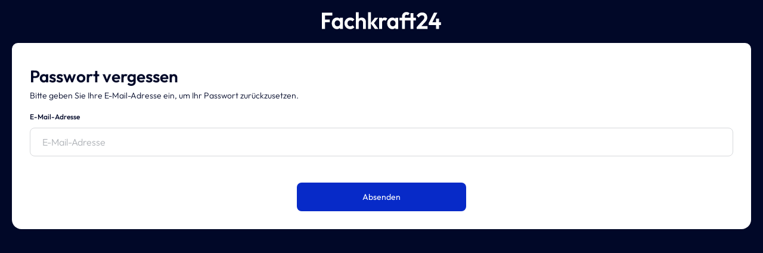

--- FILE ---
content_type: text/html; charset=UTF-8
request_url: https://portal.fachkraft24.net/forgot-password
body_size: 810
content:
<!DOCTYPE html>
<html>

<head>
    <meta charset="UTF-8">
    <meta name="viewport" content="width=device-width, initial-scale=1.0">
    <title>Passwort vergessen
</title>
        <link rel="stylesheet" href="/build/app.5da692ad.css?v=4">
        <script defer src="https://cdn.jsdelivr.net/npm/alpinejs@3.x.x/dist/cdn.min.js"></script>
</head>

<body class="login ">

    <div class="jumbotron">
	<div class="jumbotron2">
		<div class="d-flex justify-content-center pb-4">
			<img src="/build/images/fk24-logo.svg" alt="Logo" width="200">
		</div>
		<div class="login-container withoutTabs">
			<h1>Passwort vergessen</h1>
						<p>Bitte geben Sie Ihre E-Mail-Adresse ein, um Ihr Passwort zurückzusetzen.</p>
						<form name="password_forgot" method="post" class="pw-forgot-form">
			<div class="form-group active-label">
				<label for="password_forgot_email" class="required">E-Mail-Adresse</label>
				<input type="email" id="password_forgot_email" name="password_forgot[email]" required="required" class="form-control" placeholder="E-Mail-Adresse" />
				
			</div>

			<div class="row mt-4">
				<div class="col-12">
					<p class="d-flex justify-content-center mb-0">
						<button type="submit" class="btn btn-primary">Absenden</button>
					</p>
				</div>
			</div>

			<input type="hidden" id="password_forgot__token" name="password_forgot[_token]" value="FY12nvAof5tAhmXN6MpVenRHAO_wn82rDOJaY5fHJcU" /></form>
					</div>
	</div>
</div>


        <script src="/build/app.e28772f3.js?v=4"></script>
    </body>

</html>

--- FILE ---
content_type: text/css
request_url: https://portal.fachkraft24.net/build/app.5da692ad.css?v=4
body_size: 657409
content:
/*!
 * Font Awesome Free 5.14.0 by @fontawesome - https://fontawesome.com
 * License - https://fontawesome.com/license/free (Icons: CC BY 4.0, Fonts: SIL OFL 1.1, Code: MIT License)
 */.fa,.fab,.fad,.fal,.far,.fas{-moz-osx-font-smoothing:grayscale;-webkit-font-smoothing:antialiased;display:inline-block;font-style:normal;font-variant:normal;text-rendering:auto;line-height:1}.fa-lg{font-size:1.33333em;line-height:.75em;vertical-align:-.0667em}.fa-xs{font-size:.75em}.fa-sm{font-size:.875em}.fa-1x{font-size:1em}.fa-2x{font-size:2em}.fa-3x{font-size:3em}.fa-4x{font-size:4em}.fa-5x{font-size:5em}.fa-6x{font-size:6em}.fa-7x{font-size:7em}.fa-8x{font-size:8em}.fa-9x{font-size:9em}.fa-10x{font-size:10em}.fa-fw{text-align:center;width:1.25em}.fa-ul{list-style-type:none;margin-left:2.5em;padding-left:0}.fa-ul>li{position:relative}.fa-li{left:-2em;position:absolute;text-align:center;width:2em;line-height:inherit}.fa-border{border:.08em solid #eee;border-radius:.1em;padding:.2em .25em .15em}.fa-pull-left{float:left}.fa-pull-right{float:right}.fa.fa-pull-left,.fab.fa-pull-left,.fal.fa-pull-left,.far.fa-pull-left,.fas.fa-pull-left{margin-right:.3em}.fa.fa-pull-right,.fab.fa-pull-right,.fal.fa-pull-right,.far.fa-pull-right,.fas.fa-pull-right{margin-left:.3em}.fa-spin{-webkit-animation:fa-spin 2s linear infinite;animation:fa-spin 2s linear infinite}.fa-pulse{-webkit-animation:fa-spin 1s steps(8) infinite;animation:fa-spin 1s steps(8) infinite}@-webkit-keyframes fa-spin{0%{-webkit-transform:rotate(0deg);transform:rotate(0deg)}to{-webkit-transform:rotate(1turn);transform:rotate(1turn)}}@keyframes fa-spin{0%{-webkit-transform:rotate(0deg);transform:rotate(0deg)}to{-webkit-transform:rotate(1turn);transform:rotate(1turn)}}.fa-rotate-90{-ms-filter:"progid:DXImageTransform.Microsoft.BasicImage(rotation=1)";-webkit-transform:rotate(90deg);transform:rotate(90deg)}.fa-rotate-180{-ms-filter:"progid:DXImageTransform.Microsoft.BasicImage(rotation=2)";-webkit-transform:rotate(180deg);transform:rotate(180deg)}.fa-rotate-270{-ms-filter:"progid:DXImageTransform.Microsoft.BasicImage(rotation=3)";-webkit-transform:rotate(270deg);transform:rotate(270deg)}.fa-flip-horizontal{-ms-filter:"progid:DXImageTransform.Microsoft.BasicImage(rotation=0, mirror=1)";-webkit-transform:scaleX(-1);transform:scaleX(-1)}.fa-flip-vertical{-webkit-transform:scaleY(-1);transform:scaleY(-1)}.fa-flip-both,.fa-flip-horizontal.fa-flip-vertical,.fa-flip-vertical{-ms-filter:"progid:DXImageTransform.Microsoft.BasicImage(rotation=2, mirror=1)"}.fa-flip-both,.fa-flip-horizontal.fa-flip-vertical{-webkit-transform:scale(-1);transform:scale(-1)}:root .fa-flip-both,:root .fa-flip-horizontal,:root .fa-flip-vertical,:root .fa-rotate-90,:root .fa-rotate-180,:root .fa-rotate-270{-webkit-filter:none;filter:none}.fa-stack{display:inline-block;height:2em;line-height:2em;position:relative;vertical-align:middle;width:2.5em}.fa-stack-1x,.fa-stack-2x{left:0;position:absolute;text-align:center;width:100%}.fa-stack-1x{line-height:inherit}.fa-stack-2x{font-size:2em}.fa-inverse{color:#fff}.fa-500px:before{content:"\f26e"}.fa-accessible-icon:before{content:"\f368"}.fa-accusoft:before{content:"\f369"}.fa-acquisitions-incorporated:before{content:"\f6af"}.fa-ad:before{content:"\f641"}.fa-address-book:before{content:"\f2b9"}.fa-address-card:before{content:"\f2bb"}.fa-adjust:before{content:"\f042"}.fa-adn:before{content:"\f170"}.fa-adobe:before{content:"\f778"}.fa-adversal:before{content:"\f36a"}.fa-affiliatetheme:before{content:"\f36b"}.fa-air-freshener:before{content:"\f5d0"}.fa-airbnb:before{content:"\f834"}.fa-algolia:before{content:"\f36c"}.fa-align-center:before{content:"\f037"}.fa-align-justify:before{content:"\f039"}.fa-align-left:before{content:"\f036"}.fa-align-right:before{content:"\f038"}.fa-alipay:before{content:"\f642"}.fa-allergies:before{content:"\f461"}.fa-amazon:before{content:"\f270"}.fa-amazon-pay:before{content:"\f42c"}.fa-ambulance:before{content:"\f0f9"}.fa-american-sign-language-interpreting:before{content:"\f2a3"}.fa-amilia:before{content:"\f36d"}.fa-anchor:before{content:"\f13d"}.fa-android:before{content:"\f17b"}.fa-angellist:before{content:"\f209"}.fa-angle-double-down:before{content:"\f103"}.fa-angle-double-left:before{content:"\f100"}.fa-angle-double-right:before{content:"\f101"}.fa-angle-double-up:before{content:"\f102"}.fa-angle-down:before{content:"\f107"}.fa-angle-left:before{content:"\f104"}.fa-angle-right:before{content:"\f105"}.fa-angle-up:before{content:"\f106"}.fa-angry:before{content:"\f556"}.fa-angrycreative:before{content:"\f36e"}.fa-angular:before{content:"\f420"}.fa-ankh:before{content:"\f644"}.fa-app-store:before{content:"\f36f"}.fa-app-store-ios:before{content:"\f370"}.fa-apper:before{content:"\f371"}.fa-apple:before{content:"\f179"}.fa-apple-alt:before{content:"\f5d1"}.fa-apple-pay:before{content:"\f415"}.fa-archive:before{content:"\f187"}.fa-archway:before{content:"\f557"}.fa-arrow-alt-circle-down:before{content:"\f358"}.fa-arrow-alt-circle-left:before{content:"\f359"}.fa-arrow-alt-circle-right:before{content:"\f35a"}.fa-arrow-alt-circle-up:before{content:"\f35b"}.fa-arrow-circle-down:before{content:"\f0ab"}.fa-arrow-circle-left:before{content:"\f0a8"}.fa-arrow-circle-right:before{content:"\f0a9"}.fa-arrow-circle-up:before{content:"\f0aa"}.fa-arrow-down:before{content:"\f063"}.fa-arrow-left:before{content:"\f060"}.fa-arrow-right:before{content:"\f061"}.fa-arrow-up:before{content:"\f062"}.fa-arrows-alt:before{content:"\f0b2"}.fa-arrows-alt-h:before{content:"\f337"}.fa-arrows-alt-v:before{content:"\f338"}.fa-artstation:before{content:"\f77a"}.fa-assistive-listening-systems:before{content:"\f2a2"}.fa-asterisk:before{content:"\f069"}.fa-asymmetrik:before{content:"\f372"}.fa-at:before{content:"\f1fa"}.fa-atlas:before{content:"\f558"}.fa-atlassian:before{content:"\f77b"}.fa-atom:before{content:"\f5d2"}.fa-audible:before{content:"\f373"}.fa-audio-description:before{content:"\f29e"}.fa-autoprefixer:before{content:"\f41c"}.fa-avianex:before{content:"\f374"}.fa-aviato:before{content:"\f421"}.fa-award:before{content:"\f559"}.fa-aws:before{content:"\f375"}.fa-baby:before{content:"\f77c"}.fa-baby-carriage:before{content:"\f77d"}.fa-backspace:before{content:"\f55a"}.fa-backward:before{content:"\f04a"}.fa-bacon:before{content:"\f7e5"}.fa-bacteria:before{content:"\e059"}.fa-bacterium:before{content:"\e05a"}.fa-bahai:before{content:"\f666"}.fa-balance-scale:before{content:"\f24e"}.fa-balance-scale-left:before{content:"\f515"}.fa-balance-scale-right:before{content:"\f516"}.fa-ban:before{content:"\f05e"}.fa-band-aid:before{content:"\f462"}.fa-bandcamp:before{content:"\f2d5"}.fa-barcode:before{content:"\f02a"}.fa-bars:before{content:"\f0c9"}.fa-baseball-ball:before{content:"\f433"}.fa-basketball-ball:before{content:"\f434"}.fa-bath:before{content:"\f2cd"}.fa-battery-empty:before{content:"\f244"}.fa-battery-full:before{content:"\f240"}.fa-battery-half:before{content:"\f242"}.fa-battery-quarter:before{content:"\f243"}.fa-battery-three-quarters:before{content:"\f241"}.fa-battle-net:before{content:"\f835"}.fa-bed:before{content:"\f236"}.fa-beer:before{content:"\f0fc"}.fa-behance:before{content:"\f1b4"}.fa-behance-square:before{content:"\f1b5"}.fa-bell:before{content:"\f0f3"}.fa-bell-slash:before{content:"\f1f6"}.fa-bezier-curve:before{content:"\f55b"}.fa-bible:before{content:"\f647"}.fa-bicycle:before{content:"\f206"}.fa-biking:before{content:"\f84a"}.fa-bimobject:before{content:"\f378"}.fa-binoculars:before{content:"\f1e5"}.fa-biohazard:before{content:"\f780"}.fa-birthday-cake:before{content:"\f1fd"}.fa-bitbucket:before{content:"\f171"}.fa-bitcoin:before{content:"\f379"}.fa-bity:before{content:"\f37a"}.fa-black-tie:before{content:"\f27e"}.fa-blackberry:before{content:"\f37b"}.fa-blender:before{content:"\f517"}.fa-blender-phone:before{content:"\f6b6"}.fa-blind:before{content:"\f29d"}.fa-blog:before{content:"\f781"}.fa-blogger:before{content:"\f37c"}.fa-blogger-b:before{content:"\f37d"}.fa-bluetooth:before{content:"\f293"}.fa-bluetooth-b:before{content:"\f294"}.fa-bold:before{content:"\f032"}.fa-bolt:before{content:"\f0e7"}.fa-bomb:before{content:"\f1e2"}.fa-bone:before{content:"\f5d7"}.fa-bong:before{content:"\f55c"}.fa-book:before{content:"\f02d"}.fa-book-dead:before{content:"\f6b7"}.fa-book-medical:before{content:"\f7e6"}.fa-book-open:before{content:"\f518"}.fa-book-reader:before{content:"\f5da"}.fa-bookmark:before{content:"\f02e"}.fa-bootstrap:before{content:"\f836"}.fa-border-all:before{content:"\f84c"}.fa-border-none:before{content:"\f850"}.fa-border-style:before{content:"\f853"}.fa-bowling-ball:before{content:"\f436"}.fa-box:before{content:"\f466"}.fa-box-open:before{content:"\f49e"}.fa-box-tissue:before{content:"\e05b"}.fa-boxes:before{content:"\f468"}.fa-braille:before{content:"\f2a1"}.fa-brain:before{content:"\f5dc"}.fa-bread-slice:before{content:"\f7ec"}.fa-briefcase:before{content:"\f0b1"}.fa-briefcase-medical:before{content:"\f469"}.fa-broadcast-tower:before{content:"\f519"}.fa-broom:before{content:"\f51a"}.fa-brush:before{content:"\f55d"}.fa-btc:before{content:"\f15a"}.fa-buffer:before{content:"\f837"}.fa-bug:before{content:"\f188"}.fa-building:before{content:"\f1ad"}.fa-bullhorn:before{content:"\f0a1"}.fa-bullseye:before{content:"\f140"}.fa-burn:before{content:"\f46a"}.fa-buromobelexperte:before{content:"\f37f"}.fa-bus:before{content:"\f207"}.fa-bus-alt:before{content:"\f55e"}.fa-business-time:before{content:"\f64a"}.fa-buy-n-large:before{content:"\f8a6"}.fa-buysellads:before{content:"\f20d"}.fa-calculator:before{content:"\f1ec"}.fa-calendar:before{content:"\f133"}.fa-calendar-alt:before{content:"\f073"}.fa-calendar-check:before{content:"\f274"}.fa-calendar-day:before{content:"\f783"}.fa-calendar-minus:before{content:"\f272"}.fa-calendar-plus:before{content:"\f271"}.fa-calendar-times:before{content:"\f273"}.fa-calendar-week:before{content:"\f784"}.fa-camera:before{content:"\f030"}.fa-camera-retro:before{content:"\f083"}.fa-campground:before{content:"\f6bb"}.fa-canadian-maple-leaf:before{content:"\f785"}.fa-candy-cane:before{content:"\f786"}.fa-cannabis:before{content:"\f55f"}.fa-capsules:before{content:"\f46b"}.fa-car:before{content:"\f1b9"}.fa-car-alt:before{content:"\f5de"}.fa-car-battery:before{content:"\f5df"}.fa-car-crash:before{content:"\f5e1"}.fa-car-side:before{content:"\f5e4"}.fa-caravan:before{content:"\f8ff"}.fa-caret-down:before{content:"\f0d7"}.fa-caret-left:before{content:"\f0d9"}.fa-caret-right:before{content:"\f0da"}.fa-caret-square-down:before{content:"\f150"}.fa-caret-square-left:before{content:"\f191"}.fa-caret-square-right:before{content:"\f152"}.fa-caret-square-up:before{content:"\f151"}.fa-caret-up:before{content:"\f0d8"}.fa-carrot:before{content:"\f787"}.fa-cart-arrow-down:before{content:"\f218"}.fa-cart-plus:before{content:"\f217"}.fa-cash-register:before{content:"\f788"}.fa-cat:before{content:"\f6be"}.fa-cc-amazon-pay:before{content:"\f42d"}.fa-cc-amex:before{content:"\f1f3"}.fa-cc-apple-pay:before{content:"\f416"}.fa-cc-diners-club:before{content:"\f24c"}.fa-cc-discover:before{content:"\f1f2"}.fa-cc-jcb:before{content:"\f24b"}.fa-cc-mastercard:before{content:"\f1f1"}.fa-cc-paypal:before{content:"\f1f4"}.fa-cc-stripe:before{content:"\f1f5"}.fa-cc-visa:before{content:"\f1f0"}.fa-centercode:before{content:"\f380"}.fa-centos:before{content:"\f789"}.fa-certificate:before{content:"\f0a3"}.fa-chair:before{content:"\f6c0"}.fa-chalkboard:before{content:"\f51b"}.fa-chalkboard-teacher:before{content:"\f51c"}.fa-charging-station:before{content:"\f5e7"}.fa-chart-area:before{content:"\f1fe"}.fa-chart-bar:before{content:"\f080"}.fa-chart-line:before{content:"\f201"}.fa-chart-pie:before{content:"\f200"}.fa-check:before{content:"\f00c"}.fa-check-circle:before{content:"\f058"}.fa-check-double:before{content:"\f560"}.fa-check-square:before{content:"\f14a"}.fa-cheese:before{content:"\f7ef"}.fa-chess:before{content:"\f439"}.fa-chess-bishop:before{content:"\f43a"}.fa-chess-board:before{content:"\f43c"}.fa-chess-king:before{content:"\f43f"}.fa-chess-knight:before{content:"\f441"}.fa-chess-pawn:before{content:"\f443"}.fa-chess-queen:before{content:"\f445"}.fa-chess-rook:before{content:"\f447"}.fa-chevron-circle-down:before{content:"\f13a"}.fa-chevron-circle-left:before{content:"\f137"}.fa-chevron-circle-right:before{content:"\f138"}.fa-chevron-circle-up:before{content:"\f139"}.fa-chevron-down:before{content:"\f078"}.fa-chevron-left:before{content:"\f053"}.fa-chevron-right:before{content:"\f054"}.fa-chevron-up:before{content:"\f077"}.fa-child:before{content:"\f1ae"}.fa-chrome:before{content:"\f268"}.fa-chromecast:before{content:"\f838"}.fa-church:before{content:"\f51d"}.fa-circle:before{content:"\f111"}.fa-circle-notch:before{content:"\f1ce"}.fa-city:before{content:"\f64f"}.fa-clinic-medical:before{content:"\f7f2"}.fa-clipboard:before{content:"\f328"}.fa-clipboard-check:before{content:"\f46c"}.fa-clipboard-list:before{content:"\f46d"}.fa-clock:before{content:"\f017"}.fa-clone:before{content:"\f24d"}.fa-closed-captioning:before{content:"\f20a"}.fa-cloud:before{content:"\f0c2"}.fa-cloud-download-alt:before{content:"\f381"}.fa-cloud-meatball:before{content:"\f73b"}.fa-cloud-moon:before{content:"\f6c3"}.fa-cloud-moon-rain:before{content:"\f73c"}.fa-cloud-rain:before{content:"\f73d"}.fa-cloud-showers-heavy:before{content:"\f740"}.fa-cloud-sun:before{content:"\f6c4"}.fa-cloud-sun-rain:before{content:"\f743"}.fa-cloud-upload-alt:before{content:"\f382"}.fa-cloudscale:before{content:"\f383"}.fa-cloudsmith:before{content:"\f384"}.fa-cloudversify:before{content:"\f385"}.fa-cocktail:before{content:"\f561"}.fa-code:before{content:"\f121"}.fa-code-branch:before{content:"\f126"}.fa-codepen:before{content:"\f1cb"}.fa-codiepie:before{content:"\f284"}.fa-coffee:before{content:"\f0f4"}.fa-cog:before{content:"\f013"}.fa-cogs:before{content:"\f085"}.fa-coins:before{content:"\f51e"}.fa-columns:before{content:"\f0db"}.fa-comment:before{content:"\f075"}.fa-comment-alt:before{content:"\f27a"}.fa-comment-dollar:before{content:"\f651"}.fa-comment-dots:before{content:"\f4ad"}.fa-comment-medical:before{content:"\f7f5"}.fa-comment-slash:before{content:"\f4b3"}.fa-comments:before{content:"\f086"}.fa-comments-dollar:before{content:"\f653"}.fa-compact-disc:before{content:"\f51f"}.fa-compass:before{content:"\f14e"}.fa-compress:before{content:"\f066"}.fa-compress-alt:before{content:"\f422"}.fa-compress-arrows-alt:before{content:"\f78c"}.fa-concierge-bell:before{content:"\f562"}.fa-confluence:before{content:"\f78d"}.fa-connectdevelop:before{content:"\f20e"}.fa-contao:before{content:"\f26d"}.fa-cookie:before{content:"\f563"}.fa-cookie-bite:before{content:"\f564"}.fa-copy:before{content:"\f0c5"}.fa-copyright:before{content:"\f1f9"}.fa-cotton-bureau:before{content:"\f89e"}.fa-couch:before{content:"\f4b8"}.fa-cpanel:before{content:"\f388"}.fa-creative-commons:before{content:"\f25e"}.fa-creative-commons-by:before{content:"\f4e7"}.fa-creative-commons-nc:before{content:"\f4e8"}.fa-creative-commons-nc-eu:before{content:"\f4e9"}.fa-creative-commons-nc-jp:before{content:"\f4ea"}.fa-creative-commons-nd:before{content:"\f4eb"}.fa-creative-commons-pd:before{content:"\f4ec"}.fa-creative-commons-pd-alt:before{content:"\f4ed"}.fa-creative-commons-remix:before{content:"\f4ee"}.fa-creative-commons-sa:before{content:"\f4ef"}.fa-creative-commons-sampling:before{content:"\f4f0"}.fa-creative-commons-sampling-plus:before{content:"\f4f1"}.fa-creative-commons-share:before{content:"\f4f2"}.fa-creative-commons-zero:before{content:"\f4f3"}.fa-credit-card:before{content:"\f09d"}.fa-critical-role:before{content:"\f6c9"}.fa-crop:before{content:"\f125"}.fa-crop-alt:before{content:"\f565"}.fa-cross:before{content:"\f654"}.fa-crosshairs:before{content:"\f05b"}.fa-crow:before{content:"\f520"}.fa-crown:before{content:"\f521"}.fa-crutch:before{content:"\f7f7"}.fa-css3:before{content:"\f13c"}.fa-css3-alt:before{content:"\f38b"}.fa-cube:before{content:"\f1b2"}.fa-cubes:before{content:"\f1b3"}.fa-cut:before{content:"\f0c4"}.fa-cuttlefish:before{content:"\f38c"}.fa-d-and-d:before{content:"\f38d"}.fa-d-and-d-beyond:before{content:"\f6ca"}.fa-dailymotion:before{content:"\e052"}.fa-dashcube:before{content:"\f210"}.fa-database:before{content:"\f1c0"}.fa-deaf:before{content:"\f2a4"}.fa-deezer:before{content:"\e077"}.fa-delicious:before{content:"\f1a5"}.fa-democrat:before{content:"\f747"}.fa-deploydog:before{content:"\f38e"}.fa-deskpro:before{content:"\f38f"}.fa-desktop:before{content:"\f108"}.fa-dev:before{content:"\f6cc"}.fa-deviantart:before{content:"\f1bd"}.fa-dharmachakra:before{content:"\f655"}.fa-dhl:before{content:"\f790"}.fa-diagnoses:before{content:"\f470"}.fa-diaspora:before{content:"\f791"}.fa-dice:before{content:"\f522"}.fa-dice-d20:before{content:"\f6cf"}.fa-dice-d6:before{content:"\f6d1"}.fa-dice-five:before{content:"\f523"}.fa-dice-four:before{content:"\f524"}.fa-dice-one:before{content:"\f525"}.fa-dice-six:before{content:"\f526"}.fa-dice-three:before{content:"\f527"}.fa-dice-two:before{content:"\f528"}.fa-digg:before{content:"\f1a6"}.fa-digital-ocean:before{content:"\f391"}.fa-digital-tachograph:before{content:"\f566"}.fa-directions:before{content:"\f5eb"}.fa-discord:before{content:"\f392"}.fa-discourse:before{content:"\f393"}.fa-disease:before{content:"\f7fa"}.fa-divide:before{content:"\f529"}.fa-dizzy:before{content:"\f567"}.fa-dna:before{content:"\f471"}.fa-dochub:before{content:"\f394"}.fa-docker:before{content:"\f395"}.fa-dog:before{content:"\f6d3"}.fa-dollar-sign:before{content:"\f155"}.fa-dolly:before{content:"\f472"}.fa-dolly-flatbed:before{content:"\f474"}.fa-donate:before{content:"\f4b9"}.fa-door-closed:before{content:"\f52a"}.fa-door-open:before{content:"\f52b"}.fa-dot-circle:before{content:"\f192"}.fa-dove:before{content:"\f4ba"}.fa-download:before{content:"\f019"}.fa-draft2digital:before{content:"\f396"}.fa-drafting-compass:before{content:"\f568"}.fa-dragon:before{content:"\f6d5"}.fa-draw-polygon:before{content:"\f5ee"}.fa-dribbble:before{content:"\f17d"}.fa-dribbble-square:before{content:"\f397"}.fa-dropbox:before{content:"\f16b"}.fa-drum:before{content:"\f569"}.fa-drum-steelpan:before{content:"\f56a"}.fa-drumstick-bite:before{content:"\f6d7"}.fa-drupal:before{content:"\f1a9"}.fa-dumbbell:before{content:"\f44b"}.fa-dumpster:before{content:"\f793"}.fa-dumpster-fire:before{content:"\f794"}.fa-dungeon:before{content:"\f6d9"}.fa-dyalog:before{content:"\f399"}.fa-earlybirds:before{content:"\f39a"}.fa-ebay:before{content:"\f4f4"}.fa-edge:before{content:"\f282"}.fa-edge-legacy:before{content:"\e078"}.fa-edit:before{content:"\f044"}.fa-egg:before{content:"\f7fb"}.fa-eject:before{content:"\f052"}.fa-elementor:before{content:"\f430"}.fa-ellipsis-h:before{content:"\f141"}.fa-ellipsis-v:before{content:"\f142"}.fa-ello:before{content:"\f5f1"}.fa-ember:before{content:"\f423"}.fa-empire:before{content:"\f1d1"}.fa-envelope:before{content:"\f0e0"}.fa-envelope-open:before{content:"\f2b6"}.fa-envelope-open-text:before{content:"\f658"}.fa-envelope-square:before{content:"\f199"}.fa-envira:before{content:"\f299"}.fa-equals:before{content:"\f52c"}.fa-eraser:before{content:"\f12d"}.fa-erlang:before{content:"\f39d"}.fa-ethereum:before{content:"\f42e"}.fa-ethernet:before{content:"\f796"}.fa-etsy:before{content:"\f2d7"}.fa-euro-sign:before{content:"\f153"}.fa-evernote:before{content:"\f839"}.fa-exchange-alt:before{content:"\f362"}.fa-exclamation:before{content:"\f12a"}.fa-exclamation-circle:before{content:"\f06a"}.fa-exclamation-triangle:before{content:"\f071"}.fa-expand:before{content:"\f065"}.fa-expand-alt:before{content:"\f424"}.fa-expand-arrows-alt:before{content:"\f31e"}.fa-expeditedssl:before{content:"\f23e"}.fa-external-link-alt:before{content:"\f35d"}.fa-external-link-square-alt:before{content:"\f360"}.fa-eye:before{content:"\f06e"}.fa-eye-dropper:before{content:"\f1fb"}.fa-eye-slash:before{content:"\f070"}.fa-facebook:before{content:"\f09a"}.fa-facebook-f:before{content:"\f39e"}.fa-facebook-messenger:before{content:"\f39f"}.fa-facebook-square:before{content:"\f082"}.fa-fan:before{content:"\f863"}.fa-fantasy-flight-games:before{content:"\f6dc"}.fa-fast-backward:before{content:"\f049"}.fa-fast-forward:before{content:"\f050"}.fa-faucet:before{content:"\e005"}.fa-fax:before{content:"\f1ac"}.fa-feather:before{content:"\f52d"}.fa-feather-alt:before{content:"\f56b"}.fa-fedex:before{content:"\f797"}.fa-fedora:before{content:"\f798"}.fa-female:before{content:"\f182"}.fa-fighter-jet:before{content:"\f0fb"}.fa-figma:before{content:"\f799"}.fa-file:before{content:"\f15b"}.fa-file-alt:before{content:"\f15c"}.fa-file-archive:before{content:"\f1c6"}.fa-file-audio:before{content:"\f1c7"}.fa-file-code:before{content:"\f1c9"}.fa-file-contract:before{content:"\f56c"}.fa-file-csv:before{content:"\f6dd"}.fa-file-download:before{content:"\f56d"}.fa-file-excel:before{content:"\f1c3"}.fa-file-export:before{content:"\f56e"}.fa-file-image:before{content:"\f1c5"}.fa-file-import:before{content:"\f56f"}.fa-file-invoice:before{content:"\f570"}.fa-file-invoice-dollar:before{content:"\f571"}.fa-file-medical:before{content:"\f477"}.fa-file-medical-alt:before{content:"\f478"}.fa-file-pdf:before{content:"\f1c1"}.fa-file-powerpoint:before{content:"\f1c4"}.fa-file-prescription:before{content:"\f572"}.fa-file-signature:before{content:"\f573"}.fa-file-upload:before{content:"\f574"}.fa-file-video:before{content:"\f1c8"}.fa-file-word:before{content:"\f1c2"}.fa-fill:before{content:"\f575"}.fa-fill-drip:before{content:"\f576"}.fa-film:before{content:"\f008"}.fa-filter:before{content:"\f0b0"}.fa-fingerprint:before{content:"\f577"}.fa-fire:before{content:"\f06d"}.fa-fire-alt:before{content:"\f7e4"}.fa-fire-extinguisher:before{content:"\f134"}.fa-firefox:before{content:"\f269"}.fa-firefox-browser:before{content:"\e007"}.fa-first-aid:before{content:"\f479"}.fa-first-order:before{content:"\f2b0"}.fa-first-order-alt:before{content:"\f50a"}.fa-firstdraft:before{content:"\f3a1"}.fa-fish:before{content:"\f578"}.fa-fist-raised:before{content:"\f6de"}.fa-flag:before{content:"\f024"}.fa-flag-checkered:before{content:"\f11e"}.fa-flag-usa:before{content:"\f74d"}.fa-flask:before{content:"\f0c3"}.fa-flickr:before{content:"\f16e"}.fa-flipboard:before{content:"\f44d"}.fa-flushed:before{content:"\f579"}.fa-fly:before{content:"\f417"}.fa-folder:before{content:"\f07b"}.fa-folder-minus:before{content:"\f65d"}.fa-folder-open:before{content:"\f07c"}.fa-folder-plus:before{content:"\f65e"}.fa-font:before{content:"\f031"}.fa-font-awesome:before{content:"\f2b4"}.fa-font-awesome-alt:before{content:"\f35c"}.fa-font-awesome-flag:before{content:"\f425"}.fa-font-awesome-logo-full:before{content:"\f4e6"}.fa-fonticons:before{content:"\f280"}.fa-fonticons-fi:before{content:"\f3a2"}.fa-football-ball:before{content:"\f44e"}.fa-fort-awesome:before{content:"\f286"}.fa-fort-awesome-alt:before{content:"\f3a3"}.fa-forumbee:before{content:"\f211"}.fa-forward:before{content:"\f04e"}.fa-foursquare:before{content:"\f180"}.fa-free-code-camp:before{content:"\f2c5"}.fa-freebsd:before{content:"\f3a4"}.fa-frog:before{content:"\f52e"}.fa-frown:before{content:"\f119"}.fa-frown-open:before{content:"\f57a"}.fa-fulcrum:before{content:"\f50b"}.fa-funnel-dollar:before{content:"\f662"}.fa-futbol:before{content:"\f1e3"}.fa-galactic-republic:before{content:"\f50c"}.fa-galactic-senate:before{content:"\f50d"}.fa-gamepad:before{content:"\f11b"}.fa-gas-pump:before{content:"\f52f"}.fa-gavel:before{content:"\f0e3"}.fa-gem:before{content:"\f3a5"}.fa-genderless:before{content:"\f22d"}.fa-get-pocket:before{content:"\f265"}.fa-gg:before{content:"\f260"}.fa-gg-circle:before{content:"\f261"}.fa-ghost:before{content:"\f6e2"}.fa-gift:before{content:"\f06b"}.fa-gifts:before{content:"\f79c"}.fa-git:before{content:"\f1d3"}.fa-git-alt:before{content:"\f841"}.fa-git-square:before{content:"\f1d2"}.fa-github:before{content:"\f09b"}.fa-github-alt:before{content:"\f113"}.fa-github-square:before{content:"\f092"}.fa-gitkraken:before{content:"\f3a6"}.fa-gitlab:before{content:"\f296"}.fa-gitter:before{content:"\f426"}.fa-glass-cheers:before{content:"\f79f"}.fa-glass-martini:before{content:"\f000"}.fa-glass-martini-alt:before{content:"\f57b"}.fa-glass-whiskey:before{content:"\f7a0"}.fa-glasses:before{content:"\f530"}.fa-glide:before{content:"\f2a5"}.fa-glide-g:before{content:"\f2a6"}.fa-globe:before{content:"\f0ac"}.fa-globe-africa:before{content:"\f57c"}.fa-globe-americas:before{content:"\f57d"}.fa-globe-asia:before{content:"\f57e"}.fa-globe-europe:before{content:"\f7a2"}.fa-gofore:before{content:"\f3a7"}.fa-golf-ball:before{content:"\f450"}.fa-goodreads:before{content:"\f3a8"}.fa-goodreads-g:before{content:"\f3a9"}.fa-google:before{content:"\f1a0"}.fa-google-drive:before{content:"\f3aa"}.fa-google-pay:before{content:"\e079"}.fa-google-play:before{content:"\f3ab"}.fa-google-plus:before{content:"\f2b3"}.fa-google-plus-g:before{content:"\f0d5"}.fa-google-plus-square:before{content:"\f0d4"}.fa-google-wallet:before{content:"\f1ee"}.fa-gopuram:before{content:"\f664"}.fa-graduation-cap:before{content:"\f19d"}.fa-gratipay:before{content:"\f184"}.fa-grav:before{content:"\f2d6"}.fa-greater-than:before{content:"\f531"}.fa-greater-than-equal:before{content:"\f532"}.fa-grimace:before{content:"\f57f"}.fa-grin:before{content:"\f580"}.fa-grin-alt:before{content:"\f581"}.fa-grin-beam:before{content:"\f582"}.fa-grin-beam-sweat:before{content:"\f583"}.fa-grin-hearts:before{content:"\f584"}.fa-grin-squint:before{content:"\f585"}.fa-grin-squint-tears:before{content:"\f586"}.fa-grin-stars:before{content:"\f587"}.fa-grin-tears:before{content:"\f588"}.fa-grin-tongue:before{content:"\f589"}.fa-grin-tongue-squint:before{content:"\f58a"}.fa-grin-tongue-wink:before{content:"\f58b"}.fa-grin-wink:before{content:"\f58c"}.fa-grip-horizontal:before{content:"\f58d"}.fa-grip-lines:before{content:"\f7a4"}.fa-grip-lines-vertical:before{content:"\f7a5"}.fa-grip-vertical:before{content:"\f58e"}.fa-gripfire:before{content:"\f3ac"}.fa-grunt:before{content:"\f3ad"}.fa-guitar:before{content:"\f7a6"}.fa-gulp:before{content:"\f3ae"}.fa-h-square:before{content:"\f0fd"}.fa-hacker-news:before{content:"\f1d4"}.fa-hacker-news-square:before{content:"\f3af"}.fa-hackerrank:before{content:"\f5f7"}.fa-hamburger:before{content:"\f805"}.fa-hammer:before{content:"\f6e3"}.fa-hamsa:before{content:"\f665"}.fa-hand-holding:before{content:"\f4bd"}.fa-hand-holding-heart:before{content:"\f4be"}.fa-hand-holding-medical:before{content:"\e05c"}.fa-hand-holding-usd:before{content:"\f4c0"}.fa-hand-holding-water:before{content:"\f4c1"}.fa-hand-lizard:before{content:"\f258"}.fa-hand-middle-finger:before{content:"\f806"}.fa-hand-paper:before{content:"\f256"}.fa-hand-peace:before{content:"\f25b"}.fa-hand-point-down:before{content:"\f0a7"}.fa-hand-point-left:before{content:"\f0a5"}.fa-hand-point-right:before{content:"\f0a4"}.fa-hand-point-up:before{content:"\f0a6"}.fa-hand-pointer:before{content:"\f25a"}.fa-hand-rock:before{content:"\f255"}.fa-hand-scissors:before{content:"\f257"}.fa-hand-sparkles:before{content:"\e05d"}.fa-hand-spock:before{content:"\f259"}.fa-hands:before{content:"\f4c2"}.fa-hands-helping:before{content:"\f4c4"}.fa-hands-wash:before{content:"\e05e"}.fa-handshake:before{content:"\f2b5"}.fa-handshake-alt-slash:before{content:"\e05f"}.fa-handshake-slash:before{content:"\e060"}.fa-hanukiah:before{content:"\f6e6"}.fa-hard-hat:before{content:"\f807"}.fa-hashtag:before{content:"\f292"}.fa-hat-cowboy:before{content:"\f8c0"}.fa-hat-cowboy-side:before{content:"\f8c1"}.fa-hat-wizard:before{content:"\f6e8"}.fa-hdd:before{content:"\f0a0"}.fa-head-side-cough:before{content:"\e061"}.fa-head-side-cough-slash:before{content:"\e062"}.fa-head-side-mask:before{content:"\e063"}.fa-head-side-virus:before{content:"\e064"}.fa-heading:before{content:"\f1dc"}.fa-headphones:before{content:"\f025"}.fa-headphones-alt:before{content:"\f58f"}.fa-headset:before{content:"\f590"}.fa-heart:before{content:"\f004"}.fa-heart-broken:before{content:"\f7a9"}.fa-heartbeat:before{content:"\f21e"}.fa-helicopter:before{content:"\f533"}.fa-highlighter:before{content:"\f591"}.fa-hiking:before{content:"\f6ec"}.fa-hippo:before{content:"\f6ed"}.fa-hips:before{content:"\f452"}.fa-hire-a-helper:before{content:"\f3b0"}.fa-history:before{content:"\f1da"}.fa-hockey-puck:before{content:"\f453"}.fa-holly-berry:before{content:"\f7aa"}.fa-home:before{content:"\f015"}.fa-hooli:before{content:"\f427"}.fa-hornbill:before{content:"\f592"}.fa-horse:before{content:"\f6f0"}.fa-horse-head:before{content:"\f7ab"}.fa-hospital:before{content:"\f0f8"}.fa-hospital-alt:before{content:"\f47d"}.fa-hospital-symbol:before{content:"\f47e"}.fa-hospital-user:before{content:"\f80d"}.fa-hot-tub:before{content:"\f593"}.fa-hotdog:before{content:"\f80f"}.fa-hotel:before{content:"\f594"}.fa-hotjar:before{content:"\f3b1"}.fa-hourglass:before{content:"\f254"}.fa-hourglass-end:before{content:"\f253"}.fa-hourglass-half:before{content:"\f252"}.fa-hourglass-start:before{content:"\f251"}.fa-house-damage:before{content:"\f6f1"}.fa-house-user:before{content:"\e065"}.fa-houzz:before{content:"\f27c"}.fa-hryvnia:before{content:"\f6f2"}.fa-html5:before{content:"\f13b"}.fa-hubspot:before{content:"\f3b2"}.fa-i-cursor:before{content:"\f246"}.fa-ice-cream:before{content:"\f810"}.fa-icicles:before{content:"\f7ad"}.fa-icons:before{content:"\f86d"}.fa-id-badge:before{content:"\f2c1"}.fa-id-card:before{content:"\f2c2"}.fa-id-card-alt:before{content:"\f47f"}.fa-ideal:before{content:"\e013"}.fa-igloo:before{content:"\f7ae"}.fa-image:before{content:"\f03e"}.fa-images:before{content:"\f302"}.fa-imdb:before{content:"\f2d8"}.fa-inbox:before{content:"\f01c"}.fa-indent:before{content:"\f03c"}.fa-industry:before{content:"\f275"}.fa-infinity:before{content:"\f534"}.fa-info:before{content:"\f129"}.fa-info-circle:before{content:"\f05a"}.fa-instagram:before{content:"\f16d"}.fa-instagram-square:before{content:"\e055"}.fa-intercom:before{content:"\f7af"}.fa-internet-explorer:before{content:"\f26b"}.fa-invision:before{content:"\f7b0"}.fa-ioxhost:before{content:"\f208"}.fa-italic:before{content:"\f033"}.fa-itch-io:before{content:"\f83a"}.fa-itunes:before{content:"\f3b4"}.fa-itunes-note:before{content:"\f3b5"}.fa-java:before{content:"\f4e4"}.fa-jedi:before{content:"\f669"}.fa-jedi-order:before{content:"\f50e"}.fa-jenkins:before{content:"\f3b6"}.fa-jira:before{content:"\f7b1"}.fa-joget:before{content:"\f3b7"}.fa-joint:before{content:"\f595"}.fa-joomla:before{content:"\f1aa"}.fa-journal-whills:before{content:"\f66a"}.fa-js:before{content:"\f3b8"}.fa-js-square:before{content:"\f3b9"}.fa-jsfiddle:before{content:"\f1cc"}.fa-kaaba:before{content:"\f66b"}.fa-kaggle:before{content:"\f5fa"}.fa-key:before{content:"\f084"}.fa-keybase:before{content:"\f4f5"}.fa-keyboard:before{content:"\f11c"}.fa-keycdn:before{content:"\f3ba"}.fa-khanda:before{content:"\f66d"}.fa-kickstarter:before{content:"\f3bb"}.fa-kickstarter-k:before{content:"\f3bc"}.fa-kiss:before{content:"\f596"}.fa-kiss-beam:before{content:"\f597"}.fa-kiss-wink-heart:before{content:"\f598"}.fa-kiwi-bird:before{content:"\f535"}.fa-korvue:before{content:"\f42f"}.fa-landmark:before{content:"\f66f"}.fa-language:before{content:"\f1ab"}.fa-laptop:before{content:"\f109"}.fa-laptop-code:before{content:"\f5fc"}.fa-laptop-house:before{content:"\e066"}.fa-laptop-medical:before{content:"\f812"}.fa-laravel:before{content:"\f3bd"}.fa-lastfm:before{content:"\f202"}.fa-lastfm-square:before{content:"\f203"}.fa-laugh:before{content:"\f599"}.fa-laugh-beam:before{content:"\f59a"}.fa-laugh-squint:before{content:"\f59b"}.fa-laugh-wink:before{content:"\f59c"}.fa-layer-group:before{content:"\f5fd"}.fa-leaf:before{content:"\f06c"}.fa-leanpub:before{content:"\f212"}.fa-lemon:before{content:"\f094"}.fa-less:before{content:"\f41d"}.fa-less-than:before{content:"\f536"}.fa-less-than-equal:before{content:"\f537"}.fa-level-down-alt:before{content:"\f3be"}.fa-level-up-alt:before{content:"\f3bf"}.fa-life-ring:before{content:"\f1cd"}.fa-lightbulb:before{content:"\f0eb"}.fa-line:before{content:"\f3c0"}.fa-link:before{content:"\f0c1"}.fa-linkedin:before{content:"\f08c"}.fa-linkedin-in:before{content:"\f0e1"}.fa-linode:before{content:"\f2b8"}.fa-linux:before{content:"\f17c"}.fa-lira-sign:before{content:"\f195"}.fa-list:before{content:"\f03a"}.fa-list-alt:before{content:"\f022"}.fa-list-ol:before{content:"\f0cb"}.fa-list-ul:before{content:"\f0ca"}.fa-location-arrow:before{content:"\f124"}.fa-lock:before{content:"\f023"}.fa-lock-open:before{content:"\f3c1"}.fa-long-arrow-alt-down:before{content:"\f309"}.fa-long-arrow-alt-left:before{content:"\f30a"}.fa-long-arrow-alt-right:before{content:"\f30b"}.fa-long-arrow-alt-up:before{content:"\f30c"}.fa-low-vision:before{content:"\f2a8"}.fa-luggage-cart:before{content:"\f59d"}.fa-lungs:before{content:"\f604"}.fa-lungs-virus:before{content:"\e067"}.fa-lyft:before{content:"\f3c3"}.fa-magento:before{content:"\f3c4"}.fa-magic:before{content:"\f0d0"}.fa-magnet:before{content:"\f076"}.fa-mail-bulk:before{content:"\f674"}.fa-mailchimp:before{content:"\f59e"}.fa-male:before{content:"\f183"}.fa-mandalorian:before{content:"\f50f"}.fa-map:before{content:"\f279"}.fa-map-marked:before{content:"\f59f"}.fa-map-marked-alt:before{content:"\f5a0"}.fa-map-marker:before{content:"\f041"}.fa-map-marker-alt:before{content:"\f3c5"}.fa-map-pin:before{content:"\f276"}.fa-map-signs:before{content:"\f277"}.fa-markdown:before{content:"\f60f"}.fa-marker:before{content:"\f5a1"}.fa-mars:before{content:"\f222"}.fa-mars-double:before{content:"\f227"}.fa-mars-stroke:before{content:"\f229"}.fa-mars-stroke-h:before{content:"\f22b"}.fa-mars-stroke-v:before{content:"\f22a"}.fa-mask:before{content:"\f6fa"}.fa-mastodon:before{content:"\f4f6"}.fa-maxcdn:before{content:"\f136"}.fa-mdb:before{content:"\f8ca"}.fa-medal:before{content:"\f5a2"}.fa-medapps:before{content:"\f3c6"}.fa-medium:before{content:"\f23a"}.fa-medium-m:before{content:"\f3c7"}.fa-medkit:before{content:"\f0fa"}.fa-medrt:before{content:"\f3c8"}.fa-meetup:before{content:"\f2e0"}.fa-megaport:before{content:"\f5a3"}.fa-meh:before{content:"\f11a"}.fa-meh-blank:before{content:"\f5a4"}.fa-meh-rolling-eyes:before{content:"\f5a5"}.fa-memory:before{content:"\f538"}.fa-mendeley:before{content:"\f7b3"}.fa-menorah:before{content:"\f676"}.fa-mercury:before{content:"\f223"}.fa-meteor:before{content:"\f753"}.fa-microblog:before{content:"\e01a"}.fa-microchip:before{content:"\f2db"}.fa-microphone:before{content:"\f130"}.fa-microphone-alt:before{content:"\f3c9"}.fa-microphone-alt-slash:before{content:"\f539"}.fa-microphone-slash:before{content:"\f131"}.fa-microscope:before{content:"\f610"}.fa-microsoft:before{content:"\f3ca"}.fa-minus:before{content:"\f068"}.fa-minus-circle:before{content:"\f056"}.fa-minus-square:before{content:"\f146"}.fa-mitten:before{content:"\f7b5"}.fa-mix:before{content:"\f3cb"}.fa-mixcloud:before{content:"\f289"}.fa-mixer:before{content:"\e056"}.fa-mizuni:before{content:"\f3cc"}.fa-mobile:before{content:"\f10b"}.fa-mobile-alt:before{content:"\f3cd"}.fa-modx:before{content:"\f285"}.fa-monero:before{content:"\f3d0"}.fa-money-bill:before{content:"\f0d6"}.fa-money-bill-alt:before{content:"\f3d1"}.fa-money-bill-wave:before{content:"\f53a"}.fa-money-bill-wave-alt:before{content:"\f53b"}.fa-money-check:before{content:"\f53c"}.fa-money-check-alt:before{content:"\f53d"}.fa-monument:before{content:"\f5a6"}.fa-moon:before{content:"\f186"}.fa-mortar-pestle:before{content:"\f5a7"}.fa-mosque:before{content:"\f678"}.fa-motorcycle:before{content:"\f21c"}.fa-mountain:before{content:"\f6fc"}.fa-mouse:before{content:"\f8cc"}.fa-mouse-pointer:before{content:"\f245"}.fa-mug-hot:before{content:"\f7b6"}.fa-music:before{content:"\f001"}.fa-napster:before{content:"\f3d2"}.fa-neos:before{content:"\f612"}.fa-network-wired:before{content:"\f6ff"}.fa-neuter:before{content:"\f22c"}.fa-newspaper:before{content:"\f1ea"}.fa-nimblr:before{content:"\f5a8"}.fa-node:before{content:"\f419"}.fa-node-js:before{content:"\f3d3"}.fa-not-equal:before{content:"\f53e"}.fa-notes-medical:before{content:"\f481"}.fa-npm:before{content:"\f3d4"}.fa-ns8:before{content:"\f3d5"}.fa-nutritionix:before{content:"\f3d6"}.fa-object-group:before{content:"\f247"}.fa-object-ungroup:before{content:"\f248"}.fa-odnoklassniki:before{content:"\f263"}.fa-odnoklassniki-square:before{content:"\f264"}.fa-oil-can:before{content:"\f613"}.fa-old-republic:before{content:"\f510"}.fa-om:before{content:"\f679"}.fa-opencart:before{content:"\f23d"}.fa-openid:before{content:"\f19b"}.fa-opera:before{content:"\f26a"}.fa-optin-monster:before{content:"\f23c"}.fa-orcid:before{content:"\f8d2"}.fa-osi:before{content:"\f41a"}.fa-otter:before{content:"\f700"}.fa-outdent:before{content:"\f03b"}.fa-page4:before{content:"\f3d7"}.fa-pagelines:before{content:"\f18c"}.fa-pager:before{content:"\f815"}.fa-paint-brush:before{content:"\f1fc"}.fa-paint-roller:before{content:"\f5aa"}.fa-palette:before{content:"\f53f"}.fa-palfed:before{content:"\f3d8"}.fa-pallet:before{content:"\f482"}.fa-paper-plane:before{content:"\f1d8"}.fa-paperclip:before{content:"\f0c6"}.fa-parachute-box:before{content:"\f4cd"}.fa-paragraph:before{content:"\f1dd"}.fa-parking:before{content:"\f540"}.fa-passport:before{content:"\f5ab"}.fa-pastafarianism:before{content:"\f67b"}.fa-paste:before{content:"\f0ea"}.fa-patreon:before{content:"\f3d9"}.fa-pause:before{content:"\f04c"}.fa-pause-circle:before{content:"\f28b"}.fa-paw:before{content:"\f1b0"}.fa-paypal:before{content:"\f1ed"}.fa-peace:before{content:"\f67c"}.fa-pen:before{content:"\f304"}.fa-pen-alt:before{content:"\f305"}.fa-pen-fancy:before{content:"\f5ac"}.fa-pen-nib:before{content:"\f5ad"}.fa-pen-square:before{content:"\f14b"}.fa-pencil-alt:before{content:"\f303"}.fa-pencil-ruler:before{content:"\f5ae"}.fa-penny-arcade:before{content:"\f704"}.fa-people-arrows:before{content:"\e068"}.fa-people-carry:before{content:"\f4ce"}.fa-pepper-hot:before{content:"\f816"}.fa-percent:before{content:"\f295"}.fa-percentage:before{content:"\f541"}.fa-periscope:before{content:"\f3da"}.fa-person-booth:before{content:"\f756"}.fa-phabricator:before{content:"\f3db"}.fa-phoenix-framework:before{content:"\f3dc"}.fa-phoenix-squadron:before{content:"\f511"}.fa-phone:before{content:"\f095"}.fa-phone-alt:before{content:"\f879"}.fa-phone-slash:before{content:"\f3dd"}.fa-phone-square:before{content:"\f098"}.fa-phone-square-alt:before{content:"\f87b"}.fa-phone-volume:before{content:"\f2a0"}.fa-photo-video:before{content:"\f87c"}.fa-php:before{content:"\f457"}.fa-pied-piper:before{content:"\f2ae"}.fa-pied-piper-alt:before{content:"\f1a8"}.fa-pied-piper-hat:before{content:"\f4e5"}.fa-pied-piper-pp:before{content:"\f1a7"}.fa-pied-piper-square:before{content:"\e01e"}.fa-piggy-bank:before{content:"\f4d3"}.fa-pills:before{content:"\f484"}.fa-pinterest:before{content:"\f0d2"}.fa-pinterest-p:before{content:"\f231"}.fa-pinterest-square:before{content:"\f0d3"}.fa-pizza-slice:before{content:"\f818"}.fa-place-of-worship:before{content:"\f67f"}.fa-plane:before{content:"\f072"}.fa-plane-arrival:before{content:"\f5af"}.fa-plane-departure:before{content:"\f5b0"}.fa-plane-slash:before{content:"\e069"}.fa-play:before{content:"\f04b"}.fa-play-circle:before{content:"\f144"}.fa-playstation:before{content:"\f3df"}.fa-plug:before{content:"\f1e6"}.fa-plus:before{content:"\f067"}.fa-plus-circle:before{content:"\f055"}.fa-plus-square:before{content:"\f0fe"}.fa-podcast:before{content:"\f2ce"}.fa-poll:before{content:"\f681"}.fa-poll-h:before{content:"\f682"}.fa-poo:before{content:"\f2fe"}.fa-poo-storm:before{content:"\f75a"}.fa-poop:before{content:"\f619"}.fa-portrait:before{content:"\f3e0"}.fa-pound-sign:before{content:"\f154"}.fa-power-off:before{content:"\f011"}.fa-pray:before{content:"\f683"}.fa-praying-hands:before{content:"\f684"}.fa-prescription:before{content:"\f5b1"}.fa-prescription-bottle:before{content:"\f485"}.fa-prescription-bottle-alt:before{content:"\f486"}.fa-print:before{content:"\f02f"}.fa-procedures:before{content:"\f487"}.fa-product-hunt:before{content:"\f288"}.fa-project-diagram:before{content:"\f542"}.fa-pump-medical:before{content:"\e06a"}.fa-pump-soap:before{content:"\e06b"}.fa-pushed:before{content:"\f3e1"}.fa-puzzle-piece:before{content:"\f12e"}.fa-python:before{content:"\f3e2"}.fa-qq:before{content:"\f1d6"}.fa-qrcode:before{content:"\f029"}.fa-question:before{content:"\f128"}.fa-question-circle:before{content:"\f059"}.fa-quidditch:before{content:"\f458"}.fa-quinscape:before{content:"\f459"}.fa-quora:before{content:"\f2c4"}.fa-quote-left:before{content:"\f10d"}.fa-quote-right:before{content:"\f10e"}.fa-quran:before{content:"\f687"}.fa-r-project:before{content:"\f4f7"}.fa-radiation:before{content:"\f7b9"}.fa-radiation-alt:before{content:"\f7ba"}.fa-rainbow:before{content:"\f75b"}.fa-random:before{content:"\f074"}.fa-raspberry-pi:before{content:"\f7bb"}.fa-ravelry:before{content:"\f2d9"}.fa-react:before{content:"\f41b"}.fa-reacteurope:before{content:"\f75d"}.fa-readme:before{content:"\f4d5"}.fa-rebel:before{content:"\f1d0"}.fa-receipt:before{content:"\f543"}.fa-record-vinyl:before{content:"\f8d9"}.fa-recycle:before{content:"\f1b8"}.fa-red-river:before{content:"\f3e3"}.fa-reddit:before{content:"\f1a1"}.fa-reddit-alien:before{content:"\f281"}.fa-reddit-square:before{content:"\f1a2"}.fa-redhat:before{content:"\f7bc"}.fa-redo:before{content:"\f01e"}.fa-redo-alt:before{content:"\f2f9"}.fa-registered:before{content:"\f25d"}.fa-remove-format:before{content:"\f87d"}.fa-renren:before{content:"\f18b"}.fa-reply:before{content:"\f3e5"}.fa-reply-all:before{content:"\f122"}.fa-replyd:before{content:"\f3e6"}.fa-republican:before{content:"\f75e"}.fa-researchgate:before{content:"\f4f8"}.fa-resolving:before{content:"\f3e7"}.fa-restroom:before{content:"\f7bd"}.fa-retweet:before{content:"\f079"}.fa-rev:before{content:"\f5b2"}.fa-ribbon:before{content:"\f4d6"}.fa-ring:before{content:"\f70b"}.fa-road:before{content:"\f018"}.fa-robot:before{content:"\f544"}.fa-rocket:before{content:"\f135"}.fa-rocketchat:before{content:"\f3e8"}.fa-rockrms:before{content:"\f3e9"}.fa-route:before{content:"\f4d7"}.fa-rss:before{content:"\f09e"}.fa-rss-square:before{content:"\f143"}.fa-ruble-sign:before{content:"\f158"}.fa-ruler:before{content:"\f545"}.fa-ruler-combined:before{content:"\f546"}.fa-ruler-horizontal:before{content:"\f547"}.fa-ruler-vertical:before{content:"\f548"}.fa-running:before{content:"\f70c"}.fa-rupee-sign:before{content:"\f156"}.fa-rust:before{content:"\e07a"}.fa-sad-cry:before{content:"\f5b3"}.fa-sad-tear:before{content:"\f5b4"}.fa-safari:before{content:"\f267"}.fa-salesforce:before{content:"\f83b"}.fa-sass:before{content:"\f41e"}.fa-satellite:before{content:"\f7bf"}.fa-satellite-dish:before{content:"\f7c0"}.fa-save:before{content:"\f0c7"}.fa-schlix:before{content:"\f3ea"}.fa-school:before{content:"\f549"}.fa-screwdriver:before{content:"\f54a"}.fa-scribd:before{content:"\f28a"}.fa-scroll:before{content:"\f70e"}.fa-sd-card:before{content:"\f7c2"}.fa-search:before{content:"\f002"}.fa-search-dollar:before{content:"\f688"}.fa-search-location:before{content:"\f689"}.fa-search-minus:before{content:"\f010"}.fa-search-plus:before{content:"\f00e"}.fa-searchengin:before{content:"\f3eb"}.fa-seedling:before{content:"\f4d8"}.fa-sellcast:before{content:"\f2da"}.fa-sellsy:before{content:"\f213"}.fa-server:before{content:"\f233"}.fa-servicestack:before{content:"\f3ec"}.fa-shapes:before{content:"\f61f"}.fa-share:before{content:"\f064"}.fa-share-alt:before{content:"\f1e0"}.fa-share-alt-square:before{content:"\f1e1"}.fa-share-square:before{content:"\f14d"}.fa-shekel-sign:before{content:"\f20b"}.fa-shield-alt:before{content:"\f3ed"}.fa-shield-virus:before{content:"\e06c"}.fa-ship:before{content:"\f21a"}.fa-shipping-fast:before{content:"\f48b"}.fa-shirtsinbulk:before{content:"\f214"}.fa-shoe-prints:before{content:"\f54b"}.fa-shopify:before{content:"\e057"}.fa-shopping-bag:before{content:"\f290"}.fa-shopping-basket:before{content:"\f291"}.fa-shopping-cart:before{content:"\f07a"}.fa-shopware:before{content:"\f5b5"}.fa-shower:before{content:"\f2cc"}.fa-shuttle-van:before{content:"\f5b6"}.fa-sign:before{content:"\f4d9"}.fa-sign-in-alt:before{content:"\f2f6"}.fa-sign-language:before{content:"\f2a7"}.fa-sign-out-alt:before{content:"\f2f5"}.fa-signal:before{content:"\f012"}.fa-signature:before{content:"\f5b7"}.fa-sim-card:before{content:"\f7c4"}.fa-simplybuilt:before{content:"\f215"}.fa-sink:before{content:"\e06d"}.fa-sistrix:before{content:"\f3ee"}.fa-sitemap:before{content:"\f0e8"}.fa-sith:before{content:"\f512"}.fa-skating:before{content:"\f7c5"}.fa-sketch:before{content:"\f7c6"}.fa-skiing:before{content:"\f7c9"}.fa-skiing-nordic:before{content:"\f7ca"}.fa-skull:before{content:"\f54c"}.fa-skull-crossbones:before{content:"\f714"}.fa-skyatlas:before{content:"\f216"}.fa-skype:before{content:"\f17e"}.fa-slack:before{content:"\f198"}.fa-slack-hash:before{content:"\f3ef"}.fa-slash:before{content:"\f715"}.fa-sleigh:before{content:"\f7cc"}.fa-sliders-h:before{content:"\f1de"}.fa-slideshare:before{content:"\f1e7"}.fa-smile:before{content:"\f118"}.fa-smile-beam:before{content:"\f5b8"}.fa-smile-wink:before{content:"\f4da"}.fa-smog:before{content:"\f75f"}.fa-smoking:before{content:"\f48d"}.fa-smoking-ban:before{content:"\f54d"}.fa-sms:before{content:"\f7cd"}.fa-snapchat:before{content:"\f2ab"}.fa-snapchat-ghost:before{content:"\f2ac"}.fa-snapchat-square:before{content:"\f2ad"}.fa-snowboarding:before{content:"\f7ce"}.fa-snowflake:before{content:"\f2dc"}.fa-snowman:before{content:"\f7d0"}.fa-snowplow:before{content:"\f7d2"}.fa-soap:before{content:"\e06e"}.fa-socks:before{content:"\f696"}.fa-solar-panel:before{content:"\f5ba"}.fa-sort:before{content:"\f0dc"}.fa-sort-alpha-down:before{content:"\f15d"}.fa-sort-alpha-down-alt:before{content:"\f881"}.fa-sort-alpha-up:before{content:"\f15e"}.fa-sort-alpha-up-alt:before{content:"\f882"}.fa-sort-amount-down:before{content:"\f160"}.fa-sort-amount-down-alt:before{content:"\f884"}.fa-sort-amount-up:before{content:"\f161"}.fa-sort-amount-up-alt:before{content:"\f885"}.fa-sort-down:before{content:"\f0dd"}.fa-sort-numeric-down:before{content:"\f162"}.fa-sort-numeric-down-alt:before{content:"\f886"}.fa-sort-numeric-up:before{content:"\f163"}.fa-sort-numeric-up-alt:before{content:"\f887"}.fa-sort-up:before{content:"\f0de"}.fa-soundcloud:before{content:"\f1be"}.fa-sourcetree:before{content:"\f7d3"}.fa-spa:before{content:"\f5bb"}.fa-space-shuttle:before{content:"\f197"}.fa-speakap:before{content:"\f3f3"}.fa-speaker-deck:before{content:"\f83c"}.fa-spell-check:before{content:"\f891"}.fa-spider:before{content:"\f717"}.fa-spinner:before{content:"\f110"}.fa-splotch:before{content:"\f5bc"}.fa-spotify:before{content:"\f1bc"}.fa-spray-can:before{content:"\f5bd"}.fa-square:before{content:"\f0c8"}.fa-square-full:before{content:"\f45c"}.fa-square-root-alt:before{content:"\f698"}.fa-squarespace:before{content:"\f5be"}.fa-stack-exchange:before{content:"\f18d"}.fa-stack-overflow:before{content:"\f16c"}.fa-stackpath:before{content:"\f842"}.fa-stamp:before{content:"\f5bf"}.fa-star:before{content:"\f005"}.fa-star-and-crescent:before{content:"\f699"}.fa-star-half:before{content:"\f089"}.fa-star-half-alt:before{content:"\f5c0"}.fa-star-of-david:before{content:"\f69a"}.fa-star-of-life:before{content:"\f621"}.fa-staylinked:before{content:"\f3f5"}.fa-steam:before{content:"\f1b6"}.fa-steam-square:before{content:"\f1b7"}.fa-steam-symbol:before{content:"\f3f6"}.fa-step-backward:before{content:"\f048"}.fa-step-forward:before{content:"\f051"}.fa-stethoscope:before{content:"\f0f1"}.fa-sticker-mule:before{content:"\f3f7"}.fa-sticky-note:before{content:"\f249"}.fa-stop:before{content:"\f04d"}.fa-stop-circle:before{content:"\f28d"}.fa-stopwatch:before{content:"\f2f2"}.fa-stopwatch-20:before{content:"\e06f"}.fa-store:before{content:"\f54e"}.fa-store-alt:before{content:"\f54f"}.fa-store-alt-slash:before{content:"\e070"}.fa-store-slash:before{content:"\e071"}.fa-strava:before{content:"\f428"}.fa-stream:before{content:"\f550"}.fa-street-view:before{content:"\f21d"}.fa-strikethrough:before{content:"\f0cc"}.fa-stripe:before{content:"\f429"}.fa-stripe-s:before{content:"\f42a"}.fa-stroopwafel:before{content:"\f551"}.fa-studiovinari:before{content:"\f3f8"}.fa-stumbleupon:before{content:"\f1a4"}.fa-stumbleupon-circle:before{content:"\f1a3"}.fa-subscript:before{content:"\f12c"}.fa-subway:before{content:"\f239"}.fa-suitcase:before{content:"\f0f2"}.fa-suitcase-rolling:before{content:"\f5c1"}.fa-sun:before{content:"\f185"}.fa-superpowers:before{content:"\f2dd"}.fa-superscript:before{content:"\f12b"}.fa-supple:before{content:"\f3f9"}.fa-surprise:before{content:"\f5c2"}.fa-suse:before{content:"\f7d6"}.fa-swatchbook:before{content:"\f5c3"}.fa-swift:before{content:"\f8e1"}.fa-swimmer:before{content:"\f5c4"}.fa-swimming-pool:before{content:"\f5c5"}.fa-symfony:before{content:"\f83d"}.fa-synagogue:before{content:"\f69b"}.fa-sync:before{content:"\f021"}.fa-sync-alt:before{content:"\f2f1"}.fa-syringe:before{content:"\f48e"}.fa-table:before{content:"\f0ce"}.fa-table-tennis:before{content:"\f45d"}.fa-tablet:before{content:"\f10a"}.fa-tablet-alt:before{content:"\f3fa"}.fa-tablets:before{content:"\f490"}.fa-tachometer-alt:before{content:"\f3fd"}.fa-tag:before{content:"\f02b"}.fa-tags:before{content:"\f02c"}.fa-tape:before{content:"\f4db"}.fa-tasks:before{content:"\f0ae"}.fa-taxi:before{content:"\f1ba"}.fa-teamspeak:before{content:"\f4f9"}.fa-teeth:before{content:"\f62e"}.fa-teeth-open:before{content:"\f62f"}.fa-telegram:before{content:"\f2c6"}.fa-telegram-plane:before{content:"\f3fe"}.fa-temperature-high:before{content:"\f769"}.fa-temperature-low:before{content:"\f76b"}.fa-tencent-weibo:before{content:"\f1d5"}.fa-tenge:before{content:"\f7d7"}.fa-terminal:before{content:"\f120"}.fa-text-height:before{content:"\f034"}.fa-text-width:before{content:"\f035"}.fa-th:before{content:"\f00a"}.fa-th-large:before{content:"\f009"}.fa-th-list:before{content:"\f00b"}.fa-the-red-yeti:before{content:"\f69d"}.fa-theater-masks:before{content:"\f630"}.fa-themeco:before{content:"\f5c6"}.fa-themeisle:before{content:"\f2b2"}.fa-thermometer:before{content:"\f491"}.fa-thermometer-empty:before{content:"\f2cb"}.fa-thermometer-full:before{content:"\f2c7"}.fa-thermometer-half:before{content:"\f2c9"}.fa-thermometer-quarter:before{content:"\f2ca"}.fa-thermometer-three-quarters:before{content:"\f2c8"}.fa-think-peaks:before{content:"\f731"}.fa-thumbs-down:before{content:"\f165"}.fa-thumbs-up:before{content:"\f164"}.fa-thumbtack:before{content:"\f08d"}.fa-ticket-alt:before{content:"\f3ff"}.fa-tiktok:before{content:"\e07b"}.fa-times:before{content:"\f00d"}.fa-times-circle:before{content:"\f057"}.fa-tint:before{content:"\f043"}.fa-tint-slash:before{content:"\f5c7"}.fa-tired:before{content:"\f5c8"}.fa-toggle-off:before{content:"\f204"}.fa-toggle-on:before{content:"\f205"}.fa-toilet:before{content:"\f7d8"}.fa-toilet-paper:before{content:"\f71e"}.fa-toilet-paper-slash:before{content:"\e072"}.fa-toolbox:before{content:"\f552"}.fa-tools:before{content:"\f7d9"}.fa-tooth:before{content:"\f5c9"}.fa-torah:before{content:"\f6a0"}.fa-torii-gate:before{content:"\f6a1"}.fa-tractor:before{content:"\f722"}.fa-trade-federation:before{content:"\f513"}.fa-trademark:before{content:"\f25c"}.fa-traffic-light:before{content:"\f637"}.fa-trailer:before{content:"\e041"}.fa-train:before{content:"\f238"}.fa-tram:before{content:"\f7da"}.fa-transgender:before{content:"\f224"}.fa-transgender-alt:before{content:"\f225"}.fa-trash:before{content:"\f1f8"}.fa-trash-alt:before{content:"\f2ed"}.fa-trash-restore:before{content:"\f829"}.fa-trash-restore-alt:before{content:"\f82a"}.fa-tree:before{content:"\f1bb"}.fa-trello:before{content:"\f181"}.fa-tripadvisor:before{content:"\f262"}.fa-trophy:before{content:"\f091"}.fa-truck:before{content:"\f0d1"}.fa-truck-loading:before{content:"\f4de"}.fa-truck-monster:before{content:"\f63b"}.fa-truck-moving:before{content:"\f4df"}.fa-truck-pickup:before{content:"\f63c"}.fa-tshirt:before{content:"\f553"}.fa-tty:before{content:"\f1e4"}.fa-tumblr:before{content:"\f173"}.fa-tumblr-square:before{content:"\f174"}.fa-tv:before{content:"\f26c"}.fa-twitch:before{content:"\f1e8"}.fa-twitter:before{content:"\f099"}.fa-twitter-square:before{content:"\f081"}.fa-typo3:before{content:"\f42b"}.fa-uber:before{content:"\f402"}.fa-ubuntu:before{content:"\f7df"}.fa-uikit:before{content:"\f403"}.fa-umbraco:before{content:"\f8e8"}.fa-umbrella:before{content:"\f0e9"}.fa-umbrella-beach:before{content:"\f5ca"}.fa-underline:before{content:"\f0cd"}.fa-undo:before{content:"\f0e2"}.fa-undo-alt:before{content:"\f2ea"}.fa-uniregistry:before{content:"\f404"}.fa-unity:before{content:"\e049"}.fa-universal-access:before{content:"\f29a"}.fa-university:before{content:"\f19c"}.fa-unlink:before{content:"\f127"}.fa-unlock:before{content:"\f09c"}.fa-unlock-alt:before{content:"\f13e"}.fa-unsplash:before{content:"\e07c"}.fa-untappd:before{content:"\f405"}.fa-upload:before{content:"\f093"}.fa-ups:before{content:"\f7e0"}.fa-usb:before{content:"\f287"}.fa-user:before{content:"\f007"}.fa-user-alt:before{content:"\f406"}.fa-user-alt-slash:before{content:"\f4fa"}.fa-user-astronaut:before{content:"\f4fb"}.fa-user-check:before{content:"\f4fc"}.fa-user-circle:before{content:"\f2bd"}.fa-user-clock:before{content:"\f4fd"}.fa-user-cog:before{content:"\f4fe"}.fa-user-edit:before{content:"\f4ff"}.fa-user-friends:before{content:"\f500"}.fa-user-graduate:before{content:"\f501"}.fa-user-injured:before{content:"\f728"}.fa-user-lock:before{content:"\f502"}.fa-user-md:before{content:"\f0f0"}.fa-user-minus:before{content:"\f503"}.fa-user-ninja:before{content:"\f504"}.fa-user-nurse:before{content:"\f82f"}.fa-user-plus:before{content:"\f234"}.fa-user-secret:before{content:"\f21b"}.fa-user-shield:before{content:"\f505"}.fa-user-slash:before{content:"\f506"}.fa-user-tag:before{content:"\f507"}.fa-user-tie:before{content:"\f508"}.fa-user-times:before{content:"\f235"}.fa-users:before{content:"\f0c0"}.fa-users-cog:before{content:"\f509"}.fa-users-slash:before{content:"\e073"}.fa-usps:before{content:"\f7e1"}.fa-ussunnah:before{content:"\f407"}.fa-utensil-spoon:before{content:"\f2e5"}.fa-utensils:before{content:"\f2e7"}.fa-vaadin:before{content:"\f408"}.fa-vector-square:before{content:"\f5cb"}.fa-venus:before{content:"\f221"}.fa-venus-double:before{content:"\f226"}.fa-venus-mars:before{content:"\f228"}.fa-viacoin:before{content:"\f237"}.fa-viadeo:before{content:"\f2a9"}.fa-viadeo-square:before{content:"\f2aa"}.fa-vial:before{content:"\f492"}.fa-vials:before{content:"\f493"}.fa-viber:before{content:"\f409"}.fa-video:before{content:"\f03d"}.fa-video-slash:before{content:"\f4e2"}.fa-vihara:before{content:"\f6a7"}.fa-vimeo:before{content:"\f40a"}.fa-vimeo-square:before{content:"\f194"}.fa-vimeo-v:before{content:"\f27d"}.fa-vine:before{content:"\f1ca"}.fa-virus:before{content:"\e074"}.fa-virus-slash:before{content:"\e075"}.fa-viruses:before{content:"\e076"}.fa-vk:before{content:"\f189"}.fa-vnv:before{content:"\f40b"}.fa-voicemail:before{content:"\f897"}.fa-volleyball-ball:before{content:"\f45f"}.fa-volume-down:before{content:"\f027"}.fa-volume-mute:before{content:"\f6a9"}.fa-volume-off:before{content:"\f026"}.fa-volume-up:before{content:"\f028"}.fa-vote-yea:before{content:"\f772"}.fa-vr-cardboard:before{content:"\f729"}.fa-vuejs:before{content:"\f41f"}.fa-walking:before{content:"\f554"}.fa-wallet:before{content:"\f555"}.fa-warehouse:before{content:"\f494"}.fa-water:before{content:"\f773"}.fa-wave-square:before{content:"\f83e"}.fa-waze:before{content:"\f83f"}.fa-weebly:before{content:"\f5cc"}.fa-weibo:before{content:"\f18a"}.fa-weight:before{content:"\f496"}.fa-weight-hanging:before{content:"\f5cd"}.fa-weixin:before{content:"\f1d7"}.fa-whatsapp:before{content:"\f232"}.fa-whatsapp-square:before{content:"\f40c"}.fa-wheelchair:before{content:"\f193"}.fa-whmcs:before{content:"\f40d"}.fa-wifi:before{content:"\f1eb"}.fa-wikipedia-w:before{content:"\f266"}.fa-wind:before{content:"\f72e"}.fa-window-close:before{content:"\f410"}.fa-window-maximize:before{content:"\f2d0"}.fa-window-minimize:before{content:"\f2d1"}.fa-window-restore:before{content:"\f2d2"}.fa-windows:before{content:"\f17a"}.fa-wine-bottle:before{content:"\f72f"}.fa-wine-glass:before{content:"\f4e3"}.fa-wine-glass-alt:before{content:"\f5ce"}.fa-wix:before{content:"\f5cf"}.fa-wizards-of-the-coast:before{content:"\f730"}.fa-wolf-pack-battalion:before{content:"\f514"}.fa-won-sign:before{content:"\f159"}.fa-wordpress:before{content:"\f19a"}.fa-wordpress-simple:before{content:"\f411"}.fa-wpbeginner:before{content:"\f297"}.fa-wpexplorer:before{content:"\f2de"}.fa-wpforms:before{content:"\f298"}.fa-wpressr:before{content:"\f3e4"}.fa-wrench:before{content:"\f0ad"}.fa-x-ray:before{content:"\f497"}.fa-xbox:before{content:"\f412"}.fa-xing:before{content:"\f168"}.fa-xing-square:before{content:"\f169"}.fa-y-combinator:before{content:"\f23b"}.fa-yahoo:before{content:"\f19e"}.fa-yammer:before{content:"\f840"}.fa-yandex:before{content:"\f413"}.fa-yandex-international:before{content:"\f414"}.fa-yarn:before{content:"\f7e3"}.fa-yelp:before{content:"\f1e9"}.fa-yen-sign:before{content:"\f157"}.fa-yin-yang:before{content:"\f6ad"}.fa-yoast:before{content:"\f2b1"}.fa-youtube:before{content:"\f167"}.fa-youtube-square:before{content:"\f431"}.fa-zhihu:before{content:"\f63f"}.sr-only{border:0;clip:rect(0,0,0,0);height:1px;margin:-1px;overflow:hidden;padding:0;position:absolute;width:1px}.sr-only-focusable:active,.sr-only-focusable:focus{margin:0}@font-face{font-family:Font Awesome\ 5 Brands;font-style:normal;font-weight:400;font-display:block;src:url(/build/fonts/fa-brands-400.0fabb660.eot);src:url(/build/fonts/fa-brands-400.0fabb660.eot?#iefix) format("embedded-opentype"),url(/build/fonts/fa-brands-400.cac68c83.woff2) format("woff2"),url(/build/fonts/fa-brands-400.dc0bd022.woff) format("woff"),url(/build/fonts/fa-brands-400.085b1dd8.ttf) format("truetype"),url(/build/images/fa-brands-400.ccfdb9dc.svg#fontawesome) format("svg")}.fab{font-family:Font Awesome\ 5 Brands}@font-face{font-family:Font Awesome\ 5 Free;font-style:normal;font-weight:400;font-display:block;src:url(/build/fonts/fa-regular-400.ad3a7c0d.eot);src:url(/build/fonts/fa-regular-400.ad3a7c0d.eot?#iefix) format("embedded-opentype"),url(/build/fonts/fa-regular-400.3a3398a6.woff2) format("woff2"),url(/build/fonts/fa-regular-400.05b53beb.woff) format("woff"),url(/build/fonts/fa-regular-400.1a78af41.ttf) format("truetype"),url(/build/images/fa-regular-400.e75dfd90.svg#fontawesome) format("svg")}.fab,.far{font-weight:400}@font-face{font-family:Font Awesome\ 5 Free;font-style:normal;font-weight:900;font-display:block;src:url(/build/fonts/fa-solid-900.89bd2e38.eot);src:url(/build/fonts/fa-solid-900.89bd2e38.eot?#iefix) format("embedded-opentype"),url(/build/fonts/fa-solid-900.c500da19.woff2) format("woff2"),url(/build/fonts/fa-solid-900.ee09ad75.woff) format("woff"),url(/build/fonts/fa-solid-900.781e85bb.ttf) format("truetype"),url(/build/images/fa-solid-900.03ba7cb7.svg#fontawesome) format("svg")}.fa,.far,.fas{font-family:Font Awesome\ 5 Free}.fa,.fas{font-weight:900}.mce-content-body .mce-item-anchor{background:transparent url("data:image/svg+xml;charset=utf-8,%3Csvg width='8' height='12' xmlns='http://www.w3.org/2000/svg'%3E%3Cpath d='M0 0h8v12L4.091 9 0 12z'/%3E%3C/svg%3E") no-repeat 50%;cursor:default;display:inline-block;height:12px!important;padding:0 2px;-webkit-user-modify:read-only;-moz-user-modify:read-only;-webkit-user-select:all;-moz-user-select:all;-ms-user-select:all;user-select:all;width:8px!important}.mce-content-body .mce-item-anchor[data-mce-selected]{outline-offset:1px}.tox-comments-visible .tox-comment{background-color:#fff0b7}.tox-comments-visible .tox-comment--active{background-color:#ffe168}.tox-checklist>li:not(.tox-checklist--hidden){list-style:none;margin:.25em 0}.tox-checklist>li:not(.tox-checklist--hidden):before{content:url("data:image/svg+xml;charset=utf-8,%3Csvg xmlns='http://www.w3.org/2000/svg' width='16' height='16'%3E%3Crect width='15' height='15' x='.5' y='.5' stroke='%234C4C4C' rx='2' fill='none' fill-rule='evenodd'/%3E%3C/svg%3E");cursor:pointer;height:1em;margin-left:-1.5em;margin-top:.125em;position:absolute;width:1em}.tox-checklist li:not(.tox-checklist--hidden).tox-checklist--checked:before{content:url("data:image/svg+xml;charset=utf-8,%3Csvg xmlns='http://www.w3.org/2000/svg' width='16' height='16'%3E%3Cg fill='none' fill-rule='nonzero'%3E%3Crect width='16' height='16' fill='%234099FF' rx='2'/%3E%3Cpath fill='%23FFF' d='M11.57 3.144a.932.932 0 011.266-.246c.424.273.54.831.255 1.244l-5.333 7.714a.932.932 0 01-1.402.139L3.025 8.814a.877.877 0 01-.006-1.27.934.934 0 011.29-.005l2.544 2.43 4.717-6.825z'/%3E%3C/g%3E%3C/svg%3E")}[dir=rtl] .tox-checklist>li:not(.tox-checklist--hidden):before{margin-left:0;margin-right:-1.5em}code[class*=language-],pre[class*=language-]{color:#000;background:0 0;text-shadow:0 1px #fff;font-family:Consolas,Monaco,Andale Mono,Ubuntu Mono,monospace;font-size:1em;text-align:left;white-space:pre;word-spacing:normal;word-break:normal;word-wrap:normal;line-height:1.5;-moz-tab-size:4;tab-size:4;-webkit-hyphens:none;-ms-hyphens:none;hyphens:none}code[class*=language-]::-moz-selection,code[class*=language-] ::-moz-selection,pre[class*=language-]::-moz-selection,pre[class*=language-] ::-moz-selection{text-shadow:none;background:#b3d4fc}code[class*=language-]::selection,code[class*=language-] ::selection,pre[class*=language-]::selection,pre[class*=language-] ::selection{text-shadow:none;background:#b3d4fc}@media print{code[class*=language-],pre[class*=language-]{text-shadow:none}}pre[class*=language-]{padding:1em;margin:.5em 0;overflow:auto}:not(pre)>code[class*=language-],pre[class*=language-]{background:#f5f2f0}:not(pre)>code[class*=language-]{padding:.1em;border-radius:.3em;white-space:normal}.token.cdata,.token.comment,.token.doctype,.token.prolog{color:#708090}.token.punctuation{color:#999}.namespace{opacity:.7}.token.boolean,.token.constant,.token.deleted,.token.number,.token.property,.token.symbol,.token.tag{color:#905}.token.attr-name,.token.builtin,.token.char,.token.inserted,.token.selector,.token.string{color:#690}.language-css .token.string,.style .token.string,.token.entity,.token.operator,.token.url{color:#9a6e3a;background:hsla(0,0%,100%,.5)}.token.atrule,.token.attr-value,.token.keyword{color:#07a}.token.class-name,.token.function{color:#dd4a68}.token.important,.token.regex,.token.variable{color:#e90}.token.bold,.token.important{font-weight:700}.token.italic{font-style:italic}.token.entity{cursor:help}.mce-content-body{overflow-wrap:break-word;word-wrap:break-word}.mce-content-body .mce-visual-caret{background-color:#000;background-color:currentColor;position:absolute}.mce-content-body .mce-visual-caret-hidden{display:none}.mce-content-body [data-mce-caret]{left:-1000px;margin:0;padding:0;position:absolute;right:auto;top:0}.mce-content-body .mce-offscreen-selection{left:-2000000px;max-width:1000000px;position:absolute}.mce-content-body [contentEditable=false]{cursor:default}.mce-content-body [contentEditable=true]{cursor:text}.tox-cursor-format-painter{cursor:url("data:image/svg+xml;charset=utf-8,%3Csvg xmlns='http://www.w3.org/2000/svg' width='24' height='24'%3E%3Cg fill='%23000' fill-rule='nonzero'%3E%3Cpath d='M15 6c0-.55-.45-1-1-1H6c-.55 0-1 .45-1 1v4c0 .55.45 1 1 1h8c.55 0 1-.45 1-1V9h1v3H9v7c0 .55.45 1 1 1h1c.55 0 1-.45 1-1v-5h6V7h-3V6z'/%3E%3Cpath d='M1 1h7.25a.75.75 0 010 1.5H2.5v5.75a.75.75 0 01-1.5 0V1z'/%3E%3C/g%3E%3C/svg%3E"),default}.mce-content-body figure.align-left{float:left}.mce-content-body figure.align-right{float:right}.mce-content-body figure.image.align-center{display:table;margin-left:auto;margin-right:auto}.mce-preview-object{border:1px solid grey;display:inline-block;line-height:0;margin:0 2px;position:relative}.mce-preview-object .mce-shim{background:url([data-uri]);height:100%;left:0;position:absolute;top:0;width:100%}.mce-preview-object[data-mce-selected="2"] .mce-shim{display:none}.mce-object{background:transparent url("data:image/svg+xml;charset=utf-8,%3Csvg xmlns='http://www.w3.org/2000/svg' width='24' height='24'%3E%3Cpath d='M4 3h16a1 1 0 011 1v16a1 1 0 01-1 1H4a1 1 0 01-1-1V4a1 1 0 011-1zm1 2v14h14V5H5zm4.79 2.565l5.64 4.028a.5.5 0 010 .814l-5.64 4.028a.5.5 0 01-.79-.407V7.972a.5.5 0 01.79-.407z'/%3E%3C/svg%3E") no-repeat 50%;border:1px dashed #aaa}.mce-pagebreak{border:1px dashed #aaa;cursor:default;display:block;height:5px;margin-top:15px;page-break-before:always;width:100%}@media print{.mce-pagebreak{border:0}}.tiny-pageembed .mce-shim{background:url([data-uri]);height:100%;left:0;position:absolute;top:0;width:100%}.tiny-pageembed[data-mce-selected="2"] .mce-shim{display:none}.tiny-pageembed{display:inline-block;position:relative}.tiny-pageembed--1by1,.tiny-pageembed--4by3,.tiny-pageembed--16by9,.tiny-pageembed--21by9{display:block;overflow:hidden;padding:0;position:relative;width:100%}.tiny-pageembed--21by9{padding-top:42.857143%}.tiny-pageembed--16by9{padding-top:56.25%}.tiny-pageembed--4by3{padding-top:75%}.tiny-pageembed--1by1{padding-top:100%}.tiny-pageembed--1by1 iframe,.tiny-pageembed--4by3 iframe,.tiny-pageembed--16by9 iframe,.tiny-pageembed--21by9 iframe{border:0;height:100%;left:0;position:absolute;top:0;width:100%}.mce-content-body[data-mce-placeholder]{position:relative}.mce-content-body[data-mce-placeholder]:not(.mce-visualblocks):before{color:rgba(34,47,62,.7);content:attr(data-mce-placeholder);position:absolute}.mce-content-body:not([dir=rtl])[data-mce-placeholder]:not(.mce-visualblocks):before{left:1px}.mce-content-body[dir=rtl][data-mce-placeholder]:not(.mce-visualblocks):before{right:1px}.mce-content-body div.mce-resizehandle{background-color:#4099ff;border:1px solid #4099ff;box-sizing:border-box;height:10px;position:absolute;width:10px;z-index:10000}.mce-content-body div.mce-resizehandle:hover{background-color:#4099ff}.mce-content-body div.mce-resizehandle:first-of-type{cursor:nwse-resize}.mce-content-body div.mce-resizehandle:nth-of-type(2){cursor:nesw-resize}.mce-content-body div.mce-resizehandle:nth-of-type(3){cursor:nwse-resize}.mce-content-body div.mce-resizehandle:nth-of-type(4){cursor:nesw-resize}.mce-content-body .mce-resize-backdrop{z-index:10000}.mce-content-body .mce-clonedresizable{cursor:default;opacity:.5;outline:1px dashed #000;position:absolute;z-index:10001}.mce-content-body .mce-clonedresizable.mce-resizetable-columns td,.mce-content-body .mce-clonedresizable.mce-resizetable-columns th{border:0}.mce-content-body .mce-resize-helper{background:#555;background:rgba(0,0,0,.75);border:1px;border-radius:3px;color:#fff;display:none;font-family:sans-serif;font-size:12px;line-height:14px;margin:5px 10px;padding:5px;position:absolute;white-space:nowrap;z-index:10002}.tox-rtc-user-selection{position:relative}.tox-rtc-user-cursor{bottom:0;cursor:default;position:absolute;top:0;width:2px}.tox-rtc-user-cursor:before{background-color:inherit;border-radius:50%;content:"";display:block;height:8px;position:absolute;right:-3px;top:-3px;width:8px}.tox-rtc-user-cursor:hover:after{background-color:inherit;border-radius:100px;box-sizing:border-box;color:#fff;content:attr(data-user);display:block;font-size:12px;font-weight:700;left:-5px;min-height:8px;min-width:8px;padding:0 12px;position:absolute;top:-11px;white-space:nowrap;z-index:1000}.tox-rtc-user-selection--1 .tox-rtc-user-cursor{background-color:#2dc26b}.tox-rtc-user-selection--2 .tox-rtc-user-cursor{background-color:#e03e2d}.tox-rtc-user-selection--3 .tox-rtc-user-cursor{background-color:#f1c40f}.tox-rtc-user-selection--4 .tox-rtc-user-cursor{background-color:#3598db}.tox-rtc-user-selection--5 .tox-rtc-user-cursor{background-color:#b96ad9}.tox-rtc-user-selection--6 .tox-rtc-user-cursor{background-color:#e67e23}.tox-rtc-user-selection--7 .tox-rtc-user-cursor{background-color:#aaa69d}.tox-rtc-user-selection--8 .tox-rtc-user-cursor{background-color:#f368e0}.tox-rtc-remote-image{background:#eaeaea url("data:image/svg+xml;charset=utf-8,%3Csvg width='36' height='12' xmlns='http://www.w3.org/2000/svg'%3E%3Ccircle cx='6' cy='6' r='3' fill='rgba(0, 0, 0, .2)'%3E%3Canimate attributeName='r' values='3;5;3' calcMode='linear' dur='1s' repeatCount='indefinite'/%3E%3C/circle%3E%3Ccircle cx='18' cy='6' r='3' fill='rgba(0, 0, 0, .2)'%3E%3Canimate attributeName='r' values='3;5;3' calcMode='linear' begin='.33s' dur='1s' repeatCount='indefinite'/%3E%3C/circle%3E%3Ccircle cx='30' cy='6' r='3' fill='rgba(0, 0, 0, .2)'%3E%3Canimate attributeName='r' values='3;5;3' calcMode='linear' begin='.66s' dur='1s' repeatCount='indefinite'/%3E%3C/circle%3E%3C/svg%3E") no-repeat 50%;border:1px solid #ccc;min-height:240px;min-width:320px}.mce-match-marker{background:#aaa;color:#fff}.mce-match-marker-selected{background:#39f;color:#fff}.mce-match-marker-selected::-moz-selection{background:#39f;color:#fff}.mce-match-marker-selected::selection{background:#39f;color:#fff}.mce-content-body audio[data-mce-selected],.mce-content-body embed[data-mce-selected],.mce-content-body img[data-mce-selected],.mce-content-body object[data-mce-selected],.mce-content-body table[data-mce-selected],.mce-content-body video[data-mce-selected]{outline:3px solid #b4d7ff}.mce-content-body hr[data-mce-selected]{outline:3px solid #b4d7ff;outline-offset:1px}.mce-content-body [contentEditable=false] [contentEditable=true]:focus,.mce-content-body [contentEditable=false] [contentEditable=true]:hover{outline:3px solid #b4d7ff}.mce-content-body [contentEditable=false][data-mce-selected]{cursor:not-allowed;outline:3px solid #b4d7ff}.mce-content-body.mce-content-readonly [contentEditable=true]:focus,.mce-content-body.mce-content-readonly [contentEditable=true]:hover{outline:0}.mce-content-body [data-mce-selected=inline-boundary]{background-color:#b4d7ff}.mce-content-body .mce-edit-focus{outline:3px solid #b4d7ff}.mce-content-body td[data-mce-selected],.mce-content-body th[data-mce-selected]{position:relative}.mce-content-body td[data-mce-selected]::-moz-selection,.mce-content-body th[data-mce-selected]::-moz-selection{background:0 0}.mce-content-body td[data-mce-selected]::selection,.mce-content-body th[data-mce-selected]::selection{background:0 0}.mce-content-body td[data-mce-selected] *,.mce-content-body th[data-mce-selected] *{outline:0;-webkit-touch-callout:none;-webkit-user-select:none;-moz-user-select:none;-ms-user-select:none;user-select:none}.mce-content-body td[data-mce-selected]:after,.mce-content-body th[data-mce-selected]:after{background-color:rgba(180,215,255,.7);border:1px solid rgba(180,215,255,.7);bottom:-1px;content:"";left:-1px;mix-blend-mode:multiply;position:absolute;right:-1px;top:-1px}@media (-ms-high-contrast:none),screen and (-ms-high-contrast:active){.mce-content-body td[data-mce-selected]:after,.mce-content-body th[data-mce-selected]:after{border-color:rgba(0,84,180,.7)}}.mce-content-body img::-moz-selection{background:0 0}.mce-content-body img::selection{background:0 0}.ephox-snooker-resizer-bar{background-color:#b4d7ff;opacity:0;-webkit-user-select:none;-moz-user-select:none;-ms-user-select:none;user-select:none}.ephox-snooker-resizer-cols{cursor:col-resize}.ephox-snooker-resizer-rows{cursor:row-resize}.ephox-snooker-resizer-bar.ephox-snooker-resizer-bar-dragging{opacity:1}.mce-spellchecker-word{background-image:url("data:image/svg+xml;charset=utf-8,%3Csvg width='4' height='4' xmlns='http://www.w3.org/2000/svg'%3E%3Cpath stroke='red' fill='none' stroke-linecap='round' stroke-opacity='.75' d='M0 3l2-2 2 2'/%3E%3C/svg%3E");height:2rem}.mce-spellchecker-grammar,.mce-spellchecker-word{background-position:0 calc(100% + 1px);background-repeat:repeat-x;background-size:auto 6px;cursor:default}.mce-spellchecker-grammar{background-image:url("data:image/svg+xml;charset=utf-8,%3Csvg width='4' height='4' xmlns='http://www.w3.org/2000/svg'%3E%3Cpath stroke='%2300A835' fill='none' stroke-linecap='round' d='M0 3l2-2 2 2'/%3E%3C/svg%3E")}.mce-toc{border:1px solid grey}.mce-toc h2{margin:4px}.mce-toc li{list-style-type:none}.mce-item-table:not([border]),.mce-item-table:not([border]) caption,.mce-item-table:not([border]) td,.mce-item-table:not([border]) th,.mce-item-table[border="0"],.mce-item-table[border="0"] caption,.mce-item-table[border="0"] td,.mce-item-table[border="0"] th,table[style*="border-width: 0px"],table[style*="border-width: 0px"] caption,table[style*="border-width: 0px"] td,table[style*="border-width: 0px"] th{border:1px dashed #bbb}.mce-visualblocks address,.mce-visualblocks article,.mce-visualblocks aside,.mce-visualblocks blockquote,.mce-visualblocks div:not([data-mce-bogus]),.mce-visualblocks dl,.mce-visualblocks figcaption,.mce-visualblocks figure,.mce-visualblocks h1,.mce-visualblocks h2,.mce-visualblocks h3,.mce-visualblocks h4,.mce-visualblocks h5,.mce-visualblocks h6,.mce-visualblocks hgroup,.mce-visualblocks ol,.mce-visualblocks p,.mce-visualblocks pre,.mce-visualblocks section,.mce-visualblocks ul{background-repeat:no-repeat;border:1px dashed #bbb;margin-left:3px;padding-top:10px}.mce-visualblocks p{background-image:url([data-uri])}.mce-visualblocks h1{background-image:url([data-uri])}.mce-visualblocks h2{background-image:url([data-uri])}.mce-visualblocks h3{background-image:url([data-uri])}.mce-visualblocks h4{background-image:url([data-uri])}.mce-visualblocks h5{background-image:url([data-uri])}.mce-visualblocks h6{background-image:url([data-uri])}.mce-visualblocks div:not([data-mce-bogus]){background-image:url([data-uri])}.mce-visualblocks section{background-image:url([data-uri])}.mce-visualblocks article{background-image:url([data-uri])}.mce-visualblocks blockquote{background-image:url([data-uri])}.mce-visualblocks address{background-image:url([data-uri])}.mce-visualblocks pre{background-image:url([data-uri])}.mce-visualblocks figure{background-image:url([data-uri])}.mce-visualblocks figcaption{border:1px dashed #bbb}.mce-visualblocks hgroup{background-image:url([data-uri])}.mce-visualblocks aside{background-image:url([data-uri])}.mce-visualblocks ul{background-image:url([data-uri])}.mce-visualblocks ol{background-image:url([data-uri])}.mce-visualblocks dl{background-image:url([data-uri])}.mce-visualblocks:not([dir=rtl]) address,.mce-visualblocks:not([dir=rtl]) article,.mce-visualblocks:not([dir=rtl]) aside,.mce-visualblocks:not([dir=rtl]) blockquote,.mce-visualblocks:not([dir=rtl]) div:not([data-mce-bogus]),.mce-visualblocks:not([dir=rtl]) dl,.mce-visualblocks:not([dir=rtl]) figcaption,.mce-visualblocks:not([dir=rtl]) figure,.mce-visualblocks:not([dir=rtl]) h1,.mce-visualblocks:not([dir=rtl]) h2,.mce-visualblocks:not([dir=rtl]) h3,.mce-visualblocks:not([dir=rtl]) h4,.mce-visualblocks:not([dir=rtl]) h5,.mce-visualblocks:not([dir=rtl]) h6,.mce-visualblocks:not([dir=rtl]) hgroup,.mce-visualblocks:not([dir=rtl]) ol,.mce-visualblocks:not([dir=rtl]) p,.mce-visualblocks:not([dir=rtl]) pre,.mce-visualblocks:not([dir=rtl]) section,.mce-visualblocks:not([dir=rtl]) ul{margin-left:3px}.mce-visualblocks[dir=rtl] address,.mce-visualblocks[dir=rtl] article,.mce-visualblocks[dir=rtl] aside,.mce-visualblocks[dir=rtl] blockquote,.mce-visualblocks[dir=rtl] div:not([data-mce-bogus]),.mce-visualblocks[dir=rtl] dl,.mce-visualblocks[dir=rtl] figcaption,.mce-visualblocks[dir=rtl] figure,.mce-visualblocks[dir=rtl] h1,.mce-visualblocks[dir=rtl] h2,.mce-visualblocks[dir=rtl] h3,.mce-visualblocks[dir=rtl] h4,.mce-visualblocks[dir=rtl] h5,.mce-visualblocks[dir=rtl] h6,.mce-visualblocks[dir=rtl] hgroup,.mce-visualblocks[dir=rtl] ol,.mce-visualblocks[dir=rtl] p,.mce-visualblocks[dir=rtl] pre,.mce-visualblocks[dir=rtl] section,.mce-visualblocks[dir=rtl] ul{background-position-x:right;margin-right:3px}.mce-nbsp,.mce-shy{background:#aaa}.mce-shy:after{content:"-"}body{font-family:sans-serif}.tox{box-shadow:none;box-sizing:content-box;color:#222f3e;cursor:auto;font-family:-apple-system,BlinkMacSystemFont,Segoe UI,Roboto,Oxygen-Sans,Ubuntu,Cantarell,Helvetica Neue,sans-serif;font-size:16px;font-style:normal;font-weight:400;line-height:normal;-webkit-tap-highlight-color:transparent;text-decoration:none;text-shadow:none;text-transform:none;vertical-align:initial;white-space:normal}.tox :not(svg):not(rect){box-sizing:inherit;color:inherit;cursor:inherit;direction:inherit;font-family:inherit;font-size:inherit;font-style:inherit;font-weight:inherit;line-height:inherit;-webkit-tap-highlight-color:inherit;text-align:inherit;text-decoration:inherit;text-shadow:inherit;text-transform:inherit;vertical-align:inherit;white-space:inherit;background:0 0;border:0;box-shadow:none;float:none;height:auto;margin:0;max-width:none;outline:0;padding:0;position:static;width:auto}.tox:not([dir=rtl]){direction:ltr;text-align:left}.tox[dir=rtl]{direction:rtl;text-align:right}.tox-tinymce{border:1px solid #ccc;border-radius:0;box-shadow:none;box-sizing:border-box;display:flex;flex-direction:column;font-family:-apple-system,BlinkMacSystemFont,Segoe UI,Roboto,Oxygen-Sans,Ubuntu,Cantarell,Helvetica Neue,sans-serif;overflow:hidden;position:relative;visibility:inherit!important}.tox-tinymce-inline{border:none;box-shadow:none}.tox-tinymce-inline .tox-editor-header{background-color:transparent;border:1px solid #ccc;border-radius:0;box-shadow:none}.tox-tinymce-aux{font-family:-apple-system,BlinkMacSystemFont,Segoe UI,Roboto,Oxygen-Sans,Ubuntu,Cantarell,Helvetica Neue,sans-serif;z-index:1300}.tox-tinymce-aux :focus,.tox-tinymce :focus{outline:0}button::-moz-focus-inner{border:0}.tox .accessibility-issue__header{align-items:center;display:flex;margin-bottom:4px}.tox .accessibility-issue__description{align-items:stretch;border:1px solid #ccc;border-radius:3px;display:flex;justify-content:space-between}.tox .accessibility-issue__description>div{padding-bottom:4px}.tox .accessibility-issue__description>div>div{align-items:center;display:flex;margin-bottom:4px}.tox .accessibility-issue__description>:last-child:not(:only-child){border-color:#ccc;border-style:solid}.tox .accessibility-issue__repair{margin-top:16px}.tox .tox-dialog__body-content .accessibility-issue--info .accessibility-issue__description{background-color:rgba(32,122,183,.1);border-color:rgba(32,122,183,.4);color:#222f3e}.tox .tox-dialog__body-content .accessibility-issue--info .accessibility-issue__description>:last-child{border-color:rgba(32,122,183,.4)}.tox .tox-dialog__body-content .accessibility-issue--info .tox-form__group h2{color:#207ab7}.tox .tox-dialog__body-content .accessibility-issue--info .tox-icon svg{fill:#207ab7}.tox .tox-dialog__body-content .accessibility-issue--info a .tox-icon{color:#207ab7}.tox .tox-dialog__body-content .accessibility-issue--warn .accessibility-issue__description{background-color:rgba(255,165,0,.1);border-color:rgba(255,165,0,.5);color:#222f3e}.tox .tox-dialog__body-content .accessibility-issue--warn .accessibility-issue__description>:last-child{border-color:rgba(255,165,0,.5)}.tox .tox-dialog__body-content .accessibility-issue--warn .tox-form__group h2{color:#cc8500}.tox .tox-dialog__body-content .accessibility-issue--warn .tox-icon svg{fill:#cc8500}.tox .tox-dialog__body-content .accessibility-issue--warn a .tox-icon{color:#cc8500}.tox .tox-dialog__body-content .accessibility-issue--error .accessibility-issue__description{background-color:rgba(204,0,0,.1);border-color:rgba(204,0,0,.4);color:#222f3e}.tox .tox-dialog__body-content .accessibility-issue--error .accessibility-issue__description>:last-child{border-color:rgba(204,0,0,.4)}.tox .tox-dialog__body-content .accessibility-issue--error .tox-form__group h2{color:#c00}.tox .tox-dialog__body-content .accessibility-issue--error .tox-icon svg{fill:#c00}.tox .tox-dialog__body-content .accessibility-issue--error a .tox-icon{color:#c00}.tox .tox-dialog__body-content .accessibility-issue--success .accessibility-issue__description{background-color:rgba(120,171,70,.1);border-color:rgba(120,171,70,.4);color:#222f3e}.tox .tox-dialog__body-content .accessibility-issue--success .accessibility-issue__description>:last-child{border-color:rgba(120,171,70,.4)}.tox .tox-dialog__body-content .accessibility-issue--success .tox-form__group h2{color:#78ab46}.tox .tox-dialog__body-content .accessibility-issue--success .tox-icon svg{fill:#78ab46}.tox .tox-dialog__body-content .accessibility-issue--success a .tox-icon{color:#78ab46}.tox .tox-dialog__body-content .accessibility-issue__header h1,.tox .tox-dialog__body-content .tox-form__group .accessibility-issue__description h2{margin-top:0}.tox:not([dir=rtl]) .tox-dialog__body-content .accessibility-issue__header .tox-button{margin-left:4px}.tox:not([dir=rtl]) .tox-dialog__body-content .accessibility-issue__header>:nth-last-child(2){margin-left:auto}.tox:not([dir=rtl]) .tox-dialog__body-content .accessibility-issue__description{padding:4px 4px 4px 8px}.tox:not([dir=rtl]) .tox-dialog__body-content .accessibility-issue__description>:last-child{border-left-width:1px;padding-left:4px}.tox[dir=rtl] .tox-dialog__body-content .accessibility-issue__header .tox-button{margin-right:4px}.tox[dir=rtl] .tox-dialog__body-content .accessibility-issue__header>:nth-last-child(2){margin-right:auto}.tox[dir=rtl] .tox-dialog__body-content .accessibility-issue__description{padding:4px 8px 4px 4px}.tox[dir=rtl] .tox-dialog__body-content .accessibility-issue__description>:last-child{border-right-width:1px;padding-right:4px}.tox .tox-anchorbar,.tox .tox-bar{display:flex;flex:0 0 auto}.tox .tox-button{background-position:0 0;background-repeat:repeat;border-radius:3px;border:1px solid #207ab7;box-sizing:border-box;color:#fff;cursor:pointer;display:inline-block;font-family:-apple-system,BlinkMacSystemFont,Segoe UI,Roboto,Oxygen-Sans,Ubuntu,Cantarell,Helvetica Neue,sans-serif;font-size:14px;font-style:normal;font-weight:700;letter-spacing:normal;line-height:24px;margin:0;outline:0;padding:4px 16px;text-align:center;text-decoration:none;text-transform:capitalize;white-space:nowrap}.tox .tox-button,.tox .tox-button[disabled]{background-color:#207ab7;background-image:none;box-shadow:none}.tox .tox-button[disabled]{border-color:#207ab7;color:hsla(0,0%,100%,.5);cursor:not-allowed}.tox .tox-button:focus:not(:disabled),.tox .tox-button:hover:not(:disabled){background-color:#1c6ca1;background-image:none;border-color:#1c6ca1;box-shadow:none;color:#fff}.tox .tox-button:active:not(:disabled){background-color:#185d8c;background-image:none;border-color:#185d8c;box-shadow:none;color:#fff}.tox .tox-button--secondary{background-color:#f0f0f0;background-image:none;background-position:0 0;background-repeat:repeat;border-radius:3px;border:1px solid #f0f0f0;box-shadow:none;color:#222f3e;font-size:14px;font-style:normal;font-weight:700;letter-spacing:normal;outline:0;padding:4px 16px;text-decoration:none;text-transform:capitalize}.tox .tox-button--secondary[disabled]{background-color:#f0f0f0;background-image:none;border-color:#f0f0f0;box-shadow:none;color:rgba(34,47,62,.5)}.tox .tox-button--secondary:focus:not(:disabled),.tox .tox-button--secondary:hover:not(:disabled){background-color:#e3e3e3;background-image:none;border-color:#e3e3e3;box-shadow:none;color:#222f3e}.tox .tox-button--secondary:active:not(:disabled){background-color:#d6d6d6;background-image:none;border-color:#d6d6d6;box-shadow:none;color:#222f3e}.tox .tox-button--icon,.tox .tox-button.tox-button--icon,.tox .tox-button.tox-button--secondary.tox-button--icon{padding:4px}.tox .tox-button--icon .tox-icon svg,.tox .tox-button.tox-button--icon .tox-icon svg,.tox .tox-button.tox-button--secondary.tox-button--icon .tox-icon svg{display:block;fill:currentColor}.tox .tox-button-link{background:0;border:none;box-sizing:border-box;cursor:pointer;display:inline-block;font-family:-apple-system,BlinkMacSystemFont,Segoe UI,Roboto,Oxygen-Sans,Ubuntu,Cantarell,Helvetica Neue,sans-serif;font-size:16px;font-weight:400;line-height:1.3;margin:0;padding:0;white-space:nowrap}.tox .tox-button-link--sm{font-size:14px}.tox .tox-button--naked{background-color:transparent;border-color:transparent;box-shadow:unset;color:#222f3e}.tox .tox-button--naked[disabled]{background-color:#f0f0f0;border-color:#f0f0f0;box-shadow:none;color:rgba(34,47,62,.5)}.tox .tox-button--naked:focus:not(:disabled),.tox .tox-button--naked:hover:not(:disabled){background-color:#e3e3e3;border-color:#e3e3e3;box-shadow:none;color:#222f3e}.tox .tox-button--naked:active:not(:disabled){background-color:#d6d6d6;border-color:#d6d6d6;box-shadow:none;color:#222f3e}.tox .tox-button--naked .tox-icon svg{fill:currentColor}.tox .tox-button--naked.tox-button--icon:hover:not(:disabled){color:#222f3e}.tox .tox-checkbox{align-items:center;border-radius:3px;cursor:pointer;display:flex;height:36px;min-width:36px}.tox .tox-checkbox__input{height:1px;overflow:hidden;position:absolute;top:auto;width:1px}.tox .tox-checkbox__icons{align-items:center;border-radius:3px;box-shadow:0 0 0 2px transparent;box-sizing:content-box;display:flex;height:24px;justify-content:center;padding:3px;width:24px}.tox .tox-checkbox__icons .tox-checkbox-icon__unchecked svg{display:block;fill:rgba(34,47,62,.3)}.tox .tox-checkbox__icons .tox-checkbox-icon__checked svg,.tox .tox-checkbox__icons .tox-checkbox-icon__indeterminate svg{display:none;fill:#207ab7}.tox .tox-checkbox--disabled{color:rgba(34,47,62,.5);cursor:not-allowed}.tox .tox-checkbox--disabled .tox-checkbox__icons .tox-checkbox-icon__checked svg,.tox .tox-checkbox--disabled .tox-checkbox__icons .tox-checkbox-icon__indeterminate svg,.tox .tox-checkbox--disabled .tox-checkbox__icons .tox-checkbox-icon__unchecked svg{fill:rgba(34,47,62,.5)}.tox input.tox-checkbox__input:checked+.tox-checkbox__icons .tox-checkbox-icon__unchecked svg{display:none}.tox input.tox-checkbox__input:checked+.tox-checkbox__icons .tox-checkbox-icon__checked svg{display:block}.tox input.tox-checkbox__input:indeterminate+.tox-checkbox__icons .tox-checkbox-icon__unchecked svg{display:none}.tox input.tox-checkbox__input:indeterminate+.tox-checkbox__icons .tox-checkbox-icon__indeterminate svg{display:block}.tox input.tox-checkbox__input:focus+.tox-checkbox__icons{border-radius:3px;box-shadow:inset 0 0 0 1px #207ab7;padding:3px}.tox:not([dir=rtl]) .tox-checkbox__label{margin-left:4px}.tox:not([dir=rtl]) .tox-checkbox__input{left:-10000px}.tox:not([dir=rtl]) .tox-bar .tox-checkbox{margin-left:4px}.tox[dir=rtl] .tox-checkbox__label{margin-right:4px}.tox[dir=rtl] .tox-checkbox__input{right:-10000px}.tox[dir=rtl] .tox-bar .tox-checkbox{margin-right:4px}.tox .tox-collection--toolbar .tox-collection__group{display:flex;padding:0}.tox .tox-collection--grid .tox-collection__group{display:flex;flex-wrap:wrap;max-height:208px;overflow-x:hidden;overflow-y:auto;padding:0}.tox .tox-collection--list .tox-collection__group{border:solid #ccc;border-width:1px 0 0;padding:4px 0}.tox .tox-collection--list .tox-collection__group:first-child{border-top-width:0}.tox .tox-collection__group-heading{background-color:#e6e6e6;color:rgba(34,47,62,.7);cursor:default;font-size:12px;font-style:normal;font-weight:400;margin-bottom:4px;margin-top:-4px;padding:4px 8px;text-transform:none}.tox .tox-collection__group-heading,.tox .tox-collection__item{-webkit-touch-callout:none;-webkit-user-select:none;-moz-user-select:none;-ms-user-select:none;user-select:none}.tox .tox-collection__item{align-items:center;color:#222f3e;cursor:pointer;display:flex}.tox .tox-collection--list .tox-collection__item{padding:4px 8px}.tox .tox-collection--grid .tox-collection__item,.tox .tox-collection--toolbar .tox-collection__item{border-radius:3px;padding:4px}.tox .tox-collection--list .tox-collection__item--enabled{background-color:#fff;color:#222f3e}.tox .tox-collection--list .tox-collection__item--active{background-color:#dee0e2}.tox .tox-collection--toolbar .tox-collection__item--enabled{background-color:#c8cbcf;color:#222f3e}.tox .tox-collection--toolbar .tox-collection__item--active{background-color:#dee0e2}.tox .tox-collection--grid .tox-collection__item--enabled{background-color:#c8cbcf;color:#222f3e}.tox .tox-collection--grid .tox-collection__item--active:not(.tox-collection__item--state-disabled){background-color:#dee0e2;color:#222f3e}.tox .tox-collection--list .tox-collection__item--active:not(.tox-collection__item--state-disabled),.tox .tox-collection--toolbar .tox-collection__item--active:not(.tox-collection__item--state-disabled){color:#222f3e}.tox .tox-collection__item--state-disabled{background-color:transparent;color:rgba(34,47,62,.5);cursor:not-allowed}.tox .tox-collection__item-checkmark,.tox .tox-collection__item-icon{align-items:center;display:flex;height:24px;justify-content:center;width:24px}.tox .tox-collection__item-checkmark svg,.tox .tox-collection__item-icon svg{fill:currentColor}.tox .tox-collection--toolbar-lg .tox-collection__item-icon{height:48px;width:48px}.tox .tox-collection__item-label{color:currentColor;flex:1;-ms-flex-preferred-size:auto;font-style:normal;font-weight:400;word-break:break-all}.tox .tox-collection__item-accessory,.tox .tox-collection__item-label{display:inline-block;font-size:14px;line-height:24px;text-transform:none}.tox .tox-collection__item-accessory{color:rgba(34,47,62,.7);height:24px}.tox .tox-collection__item-caret{align-items:center;display:flex;min-height:24px}.tox .tox-collection__item-caret:after{content:"";font-size:0;min-height:inherit}.tox .tox-collection__item-caret svg{fill:#222f3e}.tox .tox-collection--list .tox-collection__item:not(.tox-collection__item--enabled) .tox-collection__item-accessory+.tox-collection__item-checkmark,.tox .tox-collection--list .tox-collection__item:not(.tox-collection__item--enabled) .tox-collection__item-checkmark svg{display:none}.tox .tox-collection--horizontal{background-color:#fff;border:1px solid #ccc;border-radius:3px;box-shadow:0 1px 3px rgba(0,0,0,.15);display:flex;flex:0 0 auto;flex-shrink:0;flex-wrap:nowrap;margin-bottom:0;overflow-x:auto;padding:0}.tox .tox-collection--horizontal .tox-collection__group{align-items:center;display:flex;flex-wrap:nowrap;margin:0;padding:0 4px}.tox .tox-collection--horizontal .tox-collection__item{height:34px;margin:2px 0 3px;padding:0 4px}.tox .tox-collection--horizontal .tox-collection__item-label{white-space:nowrap}.tox .tox-collection--horizontal .tox-collection__item-caret{margin-left:4px}.tox .tox-collection__item-container{display:flex}.tox .tox-collection__item-container--row{align-items:center;flex:1 1 auto;flex-direction:row}.tox .tox-collection__item-container--row.tox-collection__item-container--align-left{margin-right:auto}.tox .tox-collection__item-container--row.tox-collection__item-container--align-right{justify-content:flex-end;margin-left:auto}.tox .tox-collection__item-container--row.tox-collection__item-container--valign-top{align-items:flex-start;margin-bottom:auto}.tox .tox-collection__item-container--row.tox-collection__item-container--valign-middle{align-items:center}.tox .tox-collection__item-container--row.tox-collection__item-container--valign-bottom{align-items:flex-end;margin-top:auto}.tox .tox-collection__item-container--column{-ms-grid-row-align:center;align-self:center;flex:1 1 auto;flex-direction:column}.tox .tox-collection__item-container--column.tox-collection__item-container--align-left{align-items:flex-start}.tox .tox-collection__item-container--column.tox-collection__item-container--align-right{align-items:flex-end}.tox .tox-collection__item-container--column.tox-collection__item-container--valign-top{align-self:flex-start}.tox .tox-collection__item-container--column.tox-collection__item-container--valign-middle{-ms-grid-row-align:center;align-self:center}.tox .tox-collection__item-container--column.tox-collection__item-container--valign-bottom{align-self:flex-end}.tox:not([dir=rtl]) .tox-collection--horizontal .tox-collection__group:not(:last-of-type){border-right:1px solid #ccc}.tox:not([dir=rtl]) .tox-collection--list .tox-collection__item>:not(:first-child){margin-left:8px}.tox:not([dir=rtl]) .tox-collection--list .tox-collection__item>.tox-collection__item-label:first-child{margin-left:4px}.tox:not([dir=rtl]) .tox-collection__item-accessory{margin-left:16px;text-align:right}.tox:not([dir=rtl]) .tox-collection .tox-collection__item-caret{margin-left:16px}.tox[dir=rtl] .tox-collection--horizontal .tox-collection__group:not(:last-of-type){border-left:1px solid #ccc}.tox[dir=rtl] .tox-collection--list .tox-collection__item>:not(:first-child){margin-right:8px}.tox[dir=rtl] .tox-collection--list .tox-collection__item>.tox-collection__item-label:first-child{margin-right:4px}.tox[dir=rtl] .tox-collection__item-icon-rtl .tox-collection__item-icon svg{transform:rotateY(180deg)}.tox[dir=rtl] .tox-collection__item-accessory{margin-right:16px;text-align:left}.tox[dir=rtl] .tox-collection .tox-collection__item-caret{margin-right:16px;transform:rotateY(180deg)}.tox[dir=rtl] .tox-collection--horizontal .tox-collection__item-caret{margin-right:4px}.tox .tox-color-picker-container{display:flex;flex-direction:row;height:225px;margin:0}.tox .tox-sv-palette{box-sizing:border-box;display:flex;height:100%}.tox .tox-sv-palette-spectrum{height:100%}.tox .tox-sv-palette,.tox .tox-sv-palette-spectrum{width:225px}.tox .tox-sv-palette-thumb{background:0 0;border:1px solid #000;border-radius:50%;box-sizing:content-box;height:12px;position:absolute;width:12px}.tox .tox-sv-palette-inner-thumb{border:1px solid #fff;border-radius:50%;height:10px;position:absolute;width:10px}.tox .tox-hue-slider{box-sizing:border-box;height:100%;width:25px}.tox .tox-hue-slider-spectrum{background:linear-gradient(180deg,red,#ff0080,#f0f,#8000ff,#00f,#0080ff,#0ff,#00ff80,#0f0,#80ff00,#ff0,#ff8000,red);height:100%;width:100%}.tox .tox-hue-slider,.tox .tox-hue-slider-spectrum{width:20px}.tox .tox-hue-slider-thumb{background:#fff;border:1px solid #000;box-sizing:content-box;height:4px;width:100%}.tox .tox-rgb-form{flex-direction:column}.tox .tox-rgb-form,.tox .tox-rgb-form div{display:flex;justify-content:space-between}.tox .tox-rgb-form div{align-items:center;margin-bottom:5px;width:inherit}.tox .tox-rgb-form input{width:6em}.tox .tox-rgb-form input.tox-invalid{border:1px solid red!important}.tox .tox-rgb-form .tox-rgba-preview{border:1px solid #000;flex-grow:2;margin-bottom:0}.tox:not([dir=rtl]) .tox-hue-slider,.tox:not([dir=rtl]) .tox-sv-palette{margin-right:15px}.tox:not([dir=rtl]) .tox-hue-slider-thumb{margin-left:-1px}.tox:not([dir=rtl]) .tox-rgb-form label{margin-right:.5em}.tox[dir=rtl] .tox-hue-slider,.tox[dir=rtl] .tox-sv-palette{margin-left:15px}.tox[dir=rtl] .tox-hue-slider-thumb{margin-right:-1px}.tox[dir=rtl] .tox-rgb-form label{margin-left:.5em}.tox .tox-toolbar .tox-swatches,.tox .tox-toolbar__overflow .tox-swatches,.tox .tox-toolbar__primary .tox-swatches{margin:2px 0 3px 4px}.tox .tox-collection--list .tox-collection__group .tox-swatches-menu{border:0;margin:-4px 0}.tox .tox-swatches__row{display:flex}.tox .tox-swatch{height:30px;transition:transform .15s,box-shadow .15s;width:30px}.tox .tox-swatch:focus,.tox .tox-swatch:hover{box-shadow:inset 0 0 0 1px hsla(0,0%,49.8%,.3);transform:scale(.8)}.tox .tox-swatch--remove{align-items:center;display:flex;justify-content:center}.tox .tox-swatch--remove svg path{stroke:#e74c3c}.tox .tox-swatches__picker-btn{align-items:center;background-color:transparent;border:0;cursor:pointer;display:flex;height:30px;justify-content:center;outline:0;padding:0;width:30px}.tox .tox-swatches__picker-btn svg{height:24px;width:24px}.tox .tox-swatches__picker-btn:hover{background:#dee0e2}.tox:not([dir=rtl]) .tox-swatches__picker-btn{margin-left:auto}.tox[dir=rtl] .tox-swatches__picker-btn{margin-right:auto}.tox .tox-comment-thread{background:#fff;position:relative}.tox .tox-comment-thread>:not(:first-child){margin-top:8px}.tox .tox-comment{background:#fff;border:1px solid #ccc;border-radius:3px;box-shadow:0 4px 8px 0 rgba(34,47,62,.1);padding:8px 8px 16px;position:relative}.tox .tox-comment__header{align-items:center;color:#222f3e;display:flex;justify-content:space-between}.tox .tox-comment__date{color:rgba(34,47,62,.7);font-size:12px}.tox .tox-comment__body{color:#222f3e;font-size:14px;font-style:normal;font-weight:400;line-height:1.3;margin-top:8px;position:relative;text-transform:none}.tox .tox-comment__body textarea{resize:none;white-space:normal;width:100%}.tox .tox-comment__expander{padding-top:8px}.tox .tox-comment__expander p{color:rgba(34,47,62,.7);font-size:14px;font-style:normal}.tox .tox-comment__body p{margin:0}.tox .tox-comment__buttonspacing{padding-top:16px;text-align:center}.tox .tox-comment-thread__overlay:after{background:#fff;bottom:0;content:"";display:flex;left:0;opacity:.9;position:absolute;right:0;top:0;z-index:5}.tox .tox-comment__reply{display:flex;flex-shrink:0;flex-wrap:wrap;justify-content:flex-end;margin-top:8px}.tox .tox-comment__reply>:first-child{margin-bottom:8px;width:100%}.tox .tox-comment__edit{display:flex;flex-wrap:wrap;justify-content:flex-end;margin-top:16px}.tox .tox-comment__gradient:after{background:linear-gradient(hsla(0,0%,100%,0),#fff);bottom:0;content:"";display:block;height:5em;margin-top:-40px;position:absolute;width:100%}.tox .tox-comment__overlay{background:#fff;bottom:0;display:flex;flex-direction:column;flex-grow:1;left:0;opacity:.9;position:absolute;right:0;text-align:center;top:0;z-index:5}.tox .tox-comment__loading-text{align-items:center;color:#222f3e;display:flex;flex-direction:column;position:relative}.tox .tox-comment__loading-text>div{padding-bottom:16px}.tox .tox-comment__overlaytext{bottom:0;flex-direction:column;font-size:14px;left:0;padding:1em;position:absolute;right:0;top:0;z-index:10}.tox .tox-comment__overlaytext p{background-color:#fff;box-shadow:0 0 8px 8px #fff;color:#222f3e;text-align:center}.tox .tox-comment__overlaytext div:nth-of-type(2){font-size:.8em}.tox .tox-comment__busy-spinner{align-items:center;background-color:#fff;bottom:0;display:flex;justify-content:center;left:0;position:absolute;right:0;top:0;z-index:20}.tox .tox-comment__scroll{display:flex;flex-direction:column;flex-shrink:1;overflow:auto}.tox .tox-conversations{margin:8px}.tox:not([dir=rtl]) .tox-comment__buttonspacing>:last-child,.tox:not([dir=rtl]) .tox-comment__edit,.tox:not([dir=rtl]) .tox-comment__edit>:last-child,.tox:not([dir=rtl]) .tox-comment__reply>:last-child{margin-left:8px}.tox[dir=rtl] .tox-comment__buttonspacing>:last-child,.tox[dir=rtl] .tox-comment__edit,.tox[dir=rtl] .tox-comment__edit>:last-child,.tox[dir=rtl] .tox-comment__reply>:last-child{margin-right:8px}.tox .tox-user{align-items:center;display:flex}.tox .tox-user__avatar svg{fill:rgba(34,47,62,.7)}.tox .tox-user__name{color:rgba(34,47,62,.7);font-size:12px;font-style:normal;font-weight:700;text-transform:uppercase}.tox:not([dir=rtl]) .tox-user__avatar svg{margin-right:8px}.tox:not([dir=rtl]) .tox-user__avatar+.tox-user__name,.tox[dir=rtl] .tox-user__avatar svg{margin-left:8px}.tox[dir=rtl] .tox-user__avatar+.tox-user__name{margin-right:8px}.tox .tox-dialog-wrap{align-items:center;bottom:0;display:flex;justify-content:center;left:0;position:fixed;right:0;top:0;z-index:1100}.tox .tox-dialog-wrap__backdrop{background-color:hsla(0,0%,100%,.75);bottom:0;left:0;position:absolute;right:0;top:0;z-index:1}.tox .tox-dialog,.tox .tox-dialog-wrap__backdrop--opaque{background-color:#fff}.tox .tox-dialog{border-radius:3px;border:1px solid #ccc;box-shadow:0 16px 16px -10px rgba(34,47,62,.15),0 0 40px 1px rgba(34,47,62,.15);display:flex;flex-direction:column;max-height:100%;max-width:480px;overflow:hidden;position:relative;width:95vw;z-index:2}@media only screen and (max-width:767px){body:not(.tox-force-desktop) .tox .tox-dialog{align-self:flex-start;margin:8px auto;width:calc(100vw - 16px)}}.tox .tox-dialog-inline{z-index:1100}.tox .tox-dialog__header{align-items:center;background-color:#fff;border-bottom:none;color:#222f3e;display:flex;font-size:16px;justify-content:space-between;padding:8px 16px 0;position:relative}.tox .tox-dialog__header .tox-button{z-index:1}.tox .tox-dialog__draghandle{cursor:grab;height:100%;left:0;position:absolute;top:0;width:100%}.tox .tox-dialog__draghandle:active{cursor:grabbing}.tox .tox-dialog__dismiss{margin-left:auto}.tox .tox-dialog__title{font-family:-apple-system,BlinkMacSystemFont,Segoe UI,Roboto,Oxygen-Sans,Ubuntu,Cantarell,Helvetica Neue,sans-serif;font-size:20px;margin:0}.tox .tox-dialog__body,.tox .tox-dialog__title{font-style:normal;font-weight:400;line-height:1.3;text-transform:none}.tox .tox-dialog__body{color:#222f3e;display:flex;flex:1;-ms-flex-preferred-size:auto;font-size:16px;min-width:0;text-align:left}@media only screen and (max-width:767px){body:not(.tox-force-desktop) .tox .tox-dialog__body{flex-direction:column}}.tox .tox-dialog__body-nav{align-items:flex-start;display:flex;flex-direction:column;padding:16px}@media only screen and (max-width:767px){body:not(.tox-force-desktop) .tox .tox-dialog__body-nav{flex-direction:row;-webkit-overflow-scrolling:touch;overflow-x:auto;padding-bottom:0}}.tox .tox-dialog__body-nav-item{border-bottom:2px solid transparent;color:rgba(34,47,62,.7);display:inline-block;font-size:14px;line-height:1.3;margin-bottom:8px;text-decoration:none;white-space:nowrap}.tox .tox-dialog__body-nav-item:focus{background-color:rgba(32,122,183,.1)}.tox .tox-dialog__body-nav-item--active{border-bottom:2px solid #207ab7;color:#207ab7}.tox .tox-dialog__body-content{box-sizing:border-box;display:flex;flex:1;flex-direction:column;-ms-flex-preferred-size:auto;max-height:650px;overflow:auto;-webkit-overflow-scrolling:touch;padding:16px}.tox .tox-dialog__body-content>*{margin-bottom:0;margin-top:16px}.tox .tox-dialog__body-content>:first-child{margin-top:0}.tox .tox-dialog__body-content>:last-child{margin-bottom:0}.tox .tox-dialog__body-content>:only-child{margin-bottom:0;margin-top:0}.tox .tox-dialog__body-content a{color:#207ab7;cursor:pointer;text-decoration:none}.tox .tox-dialog__body-content a:active,.tox .tox-dialog__body-content a:focus,.tox .tox-dialog__body-content a:hover{color:#185d8c;text-decoration:none}.tox .tox-dialog__body-content svg{fill:#222f3e}.tox .tox-dialog__body-content ul{display:block;list-style-type:disc;margin-bottom:16px;-webkit-margin-end:0;margin-inline-end:0;-webkit-margin-start:0;margin-inline-start:0;-webkit-padding-start:2.5rem;padding-inline-start:2.5rem}.tox .tox-dialog__body-content .tox-form__group h1{font-size:20px}.tox .tox-dialog__body-content .tox-form__group h1,.tox .tox-dialog__body-content .tox-form__group h2{color:#222f3e;font-style:normal;font-weight:700;letter-spacing:normal;margin-bottom:16px;margin-top:2rem;text-transform:none}.tox .tox-dialog__body-content .tox-form__group h2{font-size:16px}.tox .tox-dialog__body-content .tox-form__group p{margin-bottom:16px}.tox .tox-dialog__body-content .tox-form__group h1:first-child,.tox .tox-dialog__body-content .tox-form__group h2:first-child,.tox .tox-dialog__body-content .tox-form__group p:first-child{margin-top:0}.tox .tox-dialog__body-content .tox-form__group h1:last-child,.tox .tox-dialog__body-content .tox-form__group h2:last-child,.tox .tox-dialog__body-content .tox-form__group p:last-child{margin-bottom:0}.tox .tox-dialog__body-content .tox-form__group h1:only-child,.tox .tox-dialog__body-content .tox-form__group h2:only-child,.tox .tox-dialog__body-content .tox-form__group p:only-child{margin-bottom:0;margin-top:0}.tox .tox-dialog--width-lg{height:650px;max-width:1200px}.tox .tox-dialog--width-md{max-width:800px}.tox .tox-dialog--width-md .tox-dialog__body-content{overflow:auto}.tox .tox-dialog__body-content--centered{text-align:center}.tox .tox-dialog__footer{align-items:center;background-color:#fff;border-top:1px solid #ccc;display:flex;justify-content:space-between;padding:8px 16px}.tox .tox-dialog__footer-end,.tox .tox-dialog__footer-start{display:flex}.tox .tox-dialog__busy-spinner{align-items:center;background-color:hsla(0,0%,100%,.75);bottom:0;display:flex;justify-content:center;left:0;position:absolute;right:0;top:0;z-index:3}.tox .tox-dialog__table{border-collapse:collapse;width:100%}.tox .tox-dialog__table thead th{font-weight:700;padding-bottom:8px}.tox .tox-dialog__table tbody tr{border-bottom:1px solid #ccc}.tox .tox-dialog__table tbody tr:last-child{border-bottom:none}.tox .tox-dialog__table td{padding-bottom:8px;padding-top:8px}.tox .tox-dialog__popups{position:absolute;width:100%;z-index:1100}.tox .tox-dialog__body-iframe{display:flex;flex:1;flex-direction:column;-ms-flex-preferred-size:auto}.tox .tox-dialog__body-iframe .tox-navobj{display:flex;flex:1;-ms-flex-preferred-size:auto}.tox .tox-dialog__body-iframe .tox-navobj :nth-child(2){flex:1;-ms-flex-preferred-size:auto;height:100%}.tox .tox-dialog-dock-fadeout{opacity:0;visibility:hidden}.tox .tox-dialog-dock-fadein{opacity:1;visibility:visible}.tox .tox-dialog-dock-transition{transition:visibility 0s linear .3s,opacity .3s ease}.tox .tox-dialog-dock-transition.tox-dialog-dock-fadein{transition-delay:0s}.tox.tox-platform-ie .tox-dialog-wrap{position:-ms-device-fixed}@media only screen and (max-width:767px){body:not(.tox-force-desktop) .tox:not([dir=rtl]) .tox-dialog__body-nav{margin-right:0}}@media only screen and (max-width:767px){body:not(.tox-force-desktop) .tox:not([dir=rtl]) .tox-dialog__body-nav-item:not(:first-child){margin-left:8px}}.tox:not([dir=rtl]) .tox-dialog__footer .tox-dialog__footer-end>*,.tox:not([dir=rtl]) .tox-dialog__footer .tox-dialog__footer-start>*{margin-left:8px}.tox[dir=rtl] .tox-dialog__body{text-align:right}@media only screen and (max-width:767px){body:not(.tox-force-desktop) .tox[dir=rtl] .tox-dialog__body-nav{margin-left:0}}@media only screen and (max-width:767px){body:not(.tox-force-desktop) .tox[dir=rtl] .tox-dialog__body-nav-item:not(:first-child){margin-right:8px}}.tox[dir=rtl] .tox-dialog__footer .tox-dialog__footer-end>*,.tox[dir=rtl] .tox-dialog__footer .tox-dialog__footer-start>*{margin-right:8px}body.tox-dialog__disable-scroll{overflow:hidden}.tox .tox-dropzone-container{display:flex;flex:1;-ms-flex-preferred-size:auto}.tox .tox-dropzone{align-items:center;background:#fff;border:2px dashed #ccc;box-sizing:border-box;display:flex;flex-direction:column;flex-grow:1;justify-content:center;min-height:100px;padding:10px}.tox .tox-dropzone p{color:rgba(34,47,62,.7);margin:0 0 16px}.tox .tox-edit-area{display:flex;flex:1;-ms-flex-preferred-size:auto;overflow:hidden;position:relative}.tox .tox-edit-area__iframe{background-color:#fff;border:0;box-sizing:border-box;flex:1;-ms-flex-preferred-size:auto;height:100%;position:absolute;width:100%}.tox.tox-inline-edit-area{border:1px dotted #ccc}.tox .tox-editor-container{display:flex;flex:1 1 auto;flex-direction:column;overflow:hidden}.tox .tox-editor-header{z-index:1}.tox:not(.tox-tinymce-inline) .tox-editor-header{box-shadow:none;transition:box-shadow .5s}.tox.tox-tinymce--toolbar-bottom .tox-editor-header,.tox.tox-tinymce-inline .tox-editor-header{margin-bottom:-1px}.tox.tox-tinymce--toolbar-sticky-on .tox-editor-header{background-color:transparent;box-shadow:0 4px 4px -3px rgba(0,0,0,.25)}.tox-editor-dock-fadeout{opacity:0;visibility:hidden}.tox-editor-dock-fadein{opacity:1;visibility:visible}.tox-editor-dock-transition{transition:visibility 0s linear .25s,opacity .25s ease}.tox-editor-dock-transition.tox-editor-dock-fadein{transition-delay:0s}.tox .tox-control-wrap{flex:1;position:relative}.tox .tox-control-wrap:not(.tox-control-wrap--status-invalid) .tox-control-wrap__status-icon-invalid,.tox .tox-control-wrap:not(.tox-control-wrap--status-unknown) .tox-control-wrap__status-icon-unknown,.tox .tox-control-wrap:not(.tox-control-wrap--status-valid) .tox-control-wrap__status-icon-valid{display:none}.tox .tox-control-wrap svg{display:block}.tox .tox-control-wrap__status-icon-wrap{position:absolute;top:50%;transform:translateY(-50%)}.tox .tox-control-wrap__status-icon-invalid svg{fill:#c00}.tox .tox-control-wrap__status-icon-unknown svg{fill:orange}.tox .tox-control-wrap__status-icon-valid svg{fill:green}.tox:not([dir=rtl]) .tox-control-wrap--status-invalid .tox-textfield,.tox:not([dir=rtl]) .tox-control-wrap--status-unknown .tox-textfield,.tox:not([dir=rtl]) .tox-control-wrap--status-valid .tox-textfield{padding-right:32px}.tox:not([dir=rtl]) .tox-control-wrap__status-icon-wrap{right:4px}.tox[dir=rtl] .tox-control-wrap--status-invalid .tox-textfield,.tox[dir=rtl] .tox-control-wrap--status-unknown .tox-textfield,.tox[dir=rtl] .tox-control-wrap--status-valid .tox-textfield{padding-left:32px}.tox[dir=rtl] .tox-control-wrap__status-icon-wrap{left:4px}.tox .tox-autocompleter,.tox .tox-autocompleter .tox-menu{max-width:25em}.tox .tox-autocompleter .tox-autocompleter-highlight{font-weight:700}.tox .tox-color-input{display:flex;position:relative;z-index:1}.tox .tox-color-input .tox-textfield{z-index:-1}.tox .tox-color-input span{border-radius:3px;border:1px solid rgba(34,47,62,.2);box-shadow:none;box-sizing:border-box;height:24px;position:absolute;top:6px;width:24px}.tox .tox-color-input span:focus:not([aria-disabled=true]),.tox .tox-color-input span:hover:not([aria-disabled=true]){border-color:#207ab7;cursor:pointer}.tox .tox-color-input span:before{background-image:linear-gradient(45deg,rgba(0,0,0,.25) 25%,transparent 0),linear-gradient(-45deg,rgba(0,0,0,.25) 25%,transparent 0),linear-gradient(45deg,transparent 75%,rgba(0,0,0,.25) 0),linear-gradient(-45deg,transparent 75%,rgba(0,0,0,.25) 0);background-position:0 0,0 6px,6px -6px,-6px 0;background-size:12px 12px;border:1px solid #fff;border-radius:3px;box-sizing:border-box;content:"";height:24px;left:-1px;position:absolute;top:-1px;width:24px;z-index:-1}.tox .tox-color-input span[aria-disabled=true]{cursor:not-allowed}.tox:not([dir=rtl]) .tox-color-input .tox-textfield{padding-left:36px}.tox:not([dir=rtl]) .tox-color-input span{left:6px}.tox[dir=rtl] .tox-color-input .tox-textfield{padding-right:36px}.tox[dir=rtl] .tox-color-input span{right:6px}.tox .tox-label,.tox .tox-toolbar-label{color:rgba(34,47,62,.7);display:block;font-size:14px;font-style:normal;font-weight:400;line-height:1.3;padding:0 8px 0 0;text-transform:none;white-space:nowrap}.tox .tox-toolbar-label{padding:0 8px}.tox[dir=rtl] .tox-label{padding:0 0 0 8px}.tox .tox-form{display:flex;flex:1;flex-direction:column;-ms-flex-preferred-size:auto}.tox .tox-form__group{box-sizing:border-box;margin-bottom:4px}.tox .tox-form-group--maximize{flex:1}.tox .tox-form__group--error{color:#c00}.tox .tox-form__group--collection{display:flex}.tox .tox-form__grid{display:flex;flex-direction:row;flex-wrap:wrap;justify-content:space-between}.tox .tox-form__grid--2col>.tox-form__group{width:calc(50% - 4px)}.tox .tox-form__grid--3col>.tox-form__group{width:calc(33.33333% - 4px)}.tox .tox-form__grid--4col>.tox-form__group{width:calc(25% - 4px)}.tox .tox-form__controls-h-stack,.tox .tox-form__group--inline{align-items:center;display:flex}.tox .tox-form__group--stretched{display:flex;flex:1;flex-direction:column;-ms-flex-preferred-size:auto}.tox .tox-form__group--stretched .tox-textarea{flex:1;-ms-flex-preferred-size:auto}.tox .tox-form__group--stretched .tox-navobj{display:flex;flex:1;-ms-flex-preferred-size:auto}.tox .tox-form__group--stretched .tox-navobj :nth-child(2){flex:1;-ms-flex-preferred-size:auto;height:100%}.tox:not([dir=rtl]) .tox-form__controls-h-stack>:not(:first-child){margin-left:4px}.tox[dir=rtl] .tox-form__controls-h-stack>:not(:first-child){margin-right:4px}.tox .tox-lock.tox-locked .tox-lock-icon__unlock,.tox .tox-lock:not(.tox-locked) .tox-lock-icon__lock{display:none}.tox .tox-listboxfield .tox-listbox--select,.tox .tox-textarea,.tox .tox-textfield,.tox .tox-toolbar-textfield{-webkit-appearance:none;-moz-appearance:none;appearance:none;background-color:#fff;border-radius:3px;border:1px solid #ccc;box-shadow:none;box-sizing:border-box;color:#222f3e;font-family:-apple-system,BlinkMacSystemFont,Segoe UI,Roboto,Oxygen-Sans,Ubuntu,Cantarell,Helvetica Neue,sans-serif;font-size:16px;line-height:24px;margin:0;min-height:34px;outline:0;padding:5px 4.75px;resize:none;width:100%}.tox .tox-textarea[disabled],.tox .tox-textfield[disabled]{background-color:#f2f2f2;color:rgba(34,47,62,.85);cursor:not-allowed}.tox .tox-listboxfield .tox-listbox--select:focus,.tox .tox-textarea:focus,.tox .tox-textfield:focus{background-color:#fff;border-color:#207ab7;box-shadow:none;outline:0}.tox .tox-toolbar-textfield{border-width:0;margin-bottom:3px;margin-top:2px;max-width:250px}.tox .tox-naked-btn{background-color:transparent;border:0;border-color:transparent;box-shadow:unset;color:#207ab7;cursor:pointer;display:block;margin:0;padding:0}.tox .tox-naked-btn svg{display:block;fill:#222f3e}.tox:not([dir=rtl]) .tox-toolbar-textfield+*{margin-left:4px}.tox[dir=rtl] .tox-toolbar-textfield+*{margin-right:4px}.tox .tox-listboxfield{cursor:pointer;position:relative}.tox .tox-listboxfield .tox-listbox--select[disabled]{background-color:#f2f2f2;color:rgba(34,47,62,.85);cursor:not-allowed}.tox .tox-listbox__select-label{cursor:default;flex:1;margin:0 4px}.tox .tox-listbox__select-chevron{align-items:center;display:flex;justify-content:center;width:16px}.tox .tox-listbox__select-chevron svg{fill:#222f3e}.tox .tox-listboxfield .tox-listbox--select{align-items:center;display:flex}.tox:not([dir=rtl]) .tox-listboxfield svg{right:8px}.tox[dir=rtl] .tox-listboxfield svg{left:8px}.tox .tox-selectfield{cursor:pointer;position:relative}.tox .tox-selectfield select{-webkit-appearance:none;-moz-appearance:none;appearance:none;background-color:#fff;border-radius:3px;border:1px solid #ccc;box-shadow:none;box-sizing:border-box;color:#222f3e;font-family:-apple-system,BlinkMacSystemFont,Segoe UI,Roboto,Oxygen-Sans,Ubuntu,Cantarell,Helvetica Neue,sans-serif;font-size:16px;line-height:24px;margin:0;min-height:34px;outline:0;padding:5px 4.75px;resize:none;width:100%}.tox .tox-selectfield select[disabled]{background-color:#f2f2f2;color:rgba(34,47,62,.85);cursor:not-allowed}.tox .tox-selectfield select::-ms-expand{display:none}.tox .tox-selectfield select:focus{background-color:#fff;border-color:#207ab7;box-shadow:none;outline:0}.tox .tox-selectfield svg{pointer-events:none;position:absolute;top:50%;transform:translateY(-50%)}.tox:not([dir=rtl]) .tox-selectfield select[size="0"],.tox:not([dir=rtl]) .tox-selectfield select[size="1"]{padding-right:24px}.tox:not([dir=rtl]) .tox-selectfield svg{right:8px}.tox[dir=rtl] .tox-selectfield select[size="0"],.tox[dir=rtl] .tox-selectfield select[size="1"]{padding-left:24px}.tox[dir=rtl] .tox-selectfield svg{left:8px}.tox .tox-textarea{-webkit-appearance:textarea;-moz-appearance:textarea;appearance:textarea;white-space:pre-wrap}.tox-fullscreen{border:0;height:100%;left:0;margin:0;overflow:hidden;-ms-scroll-chaining:none;overscroll-behavior:none;padding:0;position:fixed;top:0;touch-action:pinch-zoom;width:100%}.tox.tox-tinymce.tox-fullscreen .tox-statusbar__resize-handle{display:none}.tox.tox-tinymce.tox-fullscreen{background-color:transparent;z-index:1200}.tox-shadowhost.tox-fullscreen{z-index:1200}.tox-fullscreen .tox.tox-tinymce-aux,.tox-fullscreen~.tox.tox-tinymce-aux{z-index:1201}.tox .tox-help__more-link{list-style:none;margin-top:1em}.tox .tox-image-tools{width:100%}.tox .tox-image-tools__toolbar{align-items:center;display:flex;justify-content:center}.tox .tox-image-tools__image{background-color:#666;height:380px;overflow:auto;position:relative;width:100%}.tox .tox-image-tools__image,.tox .tox-image-tools__image+.tox-image-tools__toolbar{margin-top:8px}.tox .tox-image-tools__image-bg{background:url([data-uri])}.tox .tox-image-tools__toolbar>.tox-spacer{flex:1;-ms-flex-preferred-size:auto}.tox .tox-croprect-block{background:#000;opacity:.5;position:absolute;zoom:1}.tox .tox-croprect-handle{border:2px solid #fff;height:20px;left:0;position:absolute;top:0;width:20px}.tox .tox-croprect-handle-move{border:0;cursor:move;position:absolute}.tox .tox-croprect-handle-nw{border-width:2px 0 0 2px;cursor:nw-resize;left:100px;margin:-2px 0 0 -2px;top:100px}.tox .tox-croprect-handle-ne{border-width:2px 2px 0 0;cursor:ne-resize;left:200px;margin:-2px 0 0 -20px;top:100px}.tox .tox-croprect-handle-sw{border-width:0 0 2px 2px;cursor:sw-resize;left:100px;margin:-20px 2px 0 -2px;top:200px}.tox .tox-croprect-handle-se{border-width:0 2px 2px 0;cursor:se-resize;left:200px;margin:-20px 0 0 -20px;top:200px}.tox:not([dir=rtl]) .tox-image-tools__toolbar>.tox-slider:not(:first-of-type){margin-left:8px}.tox:not([dir=rtl]) .tox-image-tools__toolbar>.tox-button+.tox-slider,.tox:not([dir=rtl]) .tox-image-tools__toolbar>.tox-slider+.tox-button{margin-left:32px}.tox[dir=rtl] .tox-image-tools__toolbar>.tox-slider:not(:first-of-type){margin-right:8px}.tox[dir=rtl] .tox-image-tools__toolbar>.tox-button+.tox-slider,.tox[dir=rtl] .tox-image-tools__toolbar>.tox-slider+.tox-button{margin-right:32px}.tox .tox-insert-table-picker{display:flex;flex-wrap:wrap;width:170px}.tox .tox-insert-table-picker>div{border-color:#ccc;border-style:solid;border-width:0 1px 1px 0;box-sizing:border-box;height:17px;width:17px}.tox .tox-collection--list .tox-collection__group .tox-insert-table-picker{margin:-4px 0}.tox .tox-insert-table-picker .tox-insert-table-picker__selected{background-color:rgba(32,122,183,.5);border-color:rgba(32,122,183,.5)}.tox .tox-insert-table-picker__label{color:rgba(34,47,62,.7);display:block;font-size:14px;padding:4px;text-align:center;width:100%}.tox:not([dir=rtl]) .tox-insert-table-picker>div:nth-child(10n),.tox[dir=rtl] .tox-insert-table-picker>div:nth-child(10n+1){border-right:0}.tox .tox-menu{background-color:#fff;border:1px solid #ccc;border-radius:3px;box-shadow:0 4px 8px 0 rgba(34,47,62,.1);display:inline-block;overflow:hidden;vertical-align:top;z-index:1150}.tox .tox-menu.tox-collection.tox-collection--list{padding:0}.tox .tox-menu.tox-collection.tox-collection--grid,.tox .tox-menu.tox-collection.tox-collection--toolbar{padding:4px}.tox .tox-menu__label blockquote,.tox .tox-menu__label code,.tox .tox-menu__label h1,.tox .tox-menu__label h2,.tox .tox-menu__label h3,.tox .tox-menu__label h4,.tox .tox-menu__label h5,.tox .tox-menu__label h6,.tox .tox-menu__label p{margin:0}.tox .tox-menubar{background:url("data:image/svg+xml;charset=utf8,%3Csvg height='39px' viewBox='0 0 40 39px' width='40' xmlns='http://www.w3.org/2000/svg'%3E%3Crect x='0' y='38px' width='100' height='1' fill='%23cccccc'/%3E%3C/svg%3E") left 0 top 0 #fff;background-color:#fff;display:flex;flex:0 0 auto;flex-shrink:0;flex-wrap:wrap;padding:0 4px}.tox.tox-tinymce:not(.tox-tinymce-inline) .tox-editor-header:not(:first-child) .tox-menubar{border-top:1px solid #ccc}.tox .tox-mbtn{align-items:center;background:0 0;border:0;border-radius:3px;box-shadow:none;color:#222f3e;display:flex;flex:0 0 auto;font-size:14px;font-style:normal;font-weight:400;height:34px;justify-content:center;margin:2px 0 3px;outline:0;overflow:hidden;padding:0 4px;text-transform:none;width:auto}.tox .tox-mbtn[disabled]{background-color:transparent;border:0;box-shadow:none;color:rgba(34,47,62,.5);cursor:not-allowed}.tox .tox-mbtn:focus:not(:disabled){background:#dee0e2;border:0;box-shadow:none;color:#222f3e}.tox .tox-mbtn--active{background:#c8cbcf;border:0;box-shadow:none;color:#222f3e}.tox .tox-mbtn:hover:not(:disabled):not(.tox-mbtn--active){background:#dee0e2;border:0;box-shadow:none;color:#222f3e}.tox .tox-mbtn__select-label{cursor:default;font-weight:400;margin:0 4px}.tox .tox-mbtn[disabled] .tox-mbtn__select-label{cursor:not-allowed}.tox .tox-mbtn__select-chevron{align-items:center;display:flex;justify-content:center;width:16px;display:none}.tox .tox-notification{border-radius:3px;border-style:solid;border-width:1px;box-shadow:none;box-sizing:border-box;display:-ms-grid;display:grid;-ms-grid-columns:minmax(40px,1fr) auto minmax(40px,1fr);grid-template-columns:minmax(40px,1fr) auto minmax(40px,1fr);margin-top:4px;opacity:0;padding:4px;transition:transform .1s ease-in,opacity .15s ease-in}.tox .tox-notification,.tox .tox-notification p{font-size:14px;font-weight:400}.tox .tox-notification a{text-decoration:underline}.tox .tox-notification--in{opacity:1}.tox .tox-notification--success{background-color:#e4eeda;border-color:#d7e6c8;color:#222f3e}.tox .tox-notification--success p{color:#222f3e}.tox .tox-notification--success a{color:#547831}.tox .tox-notification--success svg{fill:#222f3e}.tox .tox-notification--error{background-color:#f8dede;border-color:#f2bfbf;color:#222f3e}.tox .tox-notification--error p{color:#222f3e}.tox .tox-notification--error a{color:#c00}.tox .tox-notification--error svg{fill:#222f3e}.tox .tox-notification--warn,.tox .tox-notification--warning{background-color:#fffaea;border-color:#ffe89d;color:#222f3e}.tox .tox-notification--warn a,.tox .tox-notification--warning a,.tox .tox-notification--warning p,.tox .tox-notification--warn p{color:#222f3e}.tox .tox-notification--warning svg,.tox .tox-notification--warn svg{fill:#222f3e}.tox .tox-notification--info{background-color:#d9edf7;border-color:#779ecb;color:#222f3e}.tox .tox-notification--info a,.tox .tox-notification--info p{color:#222f3e}.tox .tox-notification--info svg{fill:#222f3e}.tox .tox-notification__body{-ms-grid-row-align:center;align-self:center;color:#222f3e;font-size:14px;-ms-grid-column-span:1;grid-column-end:3;-ms-grid-column:2;grid-column-start:2;-ms-grid-row-span:1;grid-row-end:2;-ms-grid-row:1;grid-row-start:1;text-align:center;white-space:normal;word-break:break-all;word-break:break-word}.tox .tox-notification__body>*{margin:0}.tox .tox-notification__body>*+*{margin-top:1rem}.tox .tox-notification__icon{-ms-grid-row-align:center;align-self:center;-ms-grid-column-span:1;grid-column-end:2;-ms-grid-column:1;grid-column-start:1;-ms-grid-row-span:1;grid-row-end:2;-ms-grid-row:1;grid-row-start:1;-ms-grid-column-align:end;justify-self:end}.tox .tox-notification__icon svg{display:block}.tox .tox-notification__dismiss{-ms-grid-row-align:start;align-self:start;-ms-grid-column-span:1;grid-column-end:4;-ms-grid-column:3;grid-column-start:3;-ms-grid-row-span:1;grid-row-end:2;-ms-grid-row:1;grid-row-start:1;-ms-grid-column-align:end;justify-self:end}.tox .tox-notification .tox-progress-bar{-ms-grid-column-span:3;grid-column-end:4;-ms-grid-column:1;grid-column-start:1;-ms-grid-row-span:1;grid-row-end:3;-ms-grid-row:2;grid-row-start:2;-ms-grid-column-align:center;justify-self:center}.tox .tox-pop{display:inline-block;position:relative}.tox .tox-pop--resizing{transition:width .1s ease}.tox .tox-pop--resizing .tox-toolbar{flex-wrap:nowrap}.tox .tox-pop__dialog{background-color:#fff;border:1px solid #ccc;border-radius:3px;box-shadow:0 1px 3px rgba(0,0,0,.15);min-width:0;overflow:hidden}.tox .tox-pop__dialog>:not(.tox-toolbar){margin:4px 4px 4px 8px}.tox .tox-pop__dialog .tox-toolbar{background-color:transparent;margin-bottom:-1px}.tox .tox-pop:after,.tox .tox-pop:before{border-style:solid;content:"";display:block;height:0;position:absolute;width:0}.tox .tox-pop.tox-pop--bottom:after,.tox .tox-pop.tox-pop--bottom:before{left:50%;top:100%}.tox .tox-pop.tox-pop--bottom:after{border-color:#fff transparent transparent;border-width:8px;margin-left:-8px;margin-top:-1px}.tox .tox-pop.tox-pop--bottom:before{border-color:#ccc transparent transparent;border-width:9px;margin-left:-9px}.tox .tox-pop.tox-pop--top:after,.tox .tox-pop.tox-pop--top:before{left:50%;top:0;transform:translateY(-100%)}.tox .tox-pop.tox-pop--top:after{border-color:transparent transparent #fff;border-width:8px;margin-left:-8px;margin-top:1px}.tox .tox-pop.tox-pop--top:before{border-color:transparent transparent #ccc;border-width:9px;margin-left:-9px}.tox .tox-pop.tox-pop--left:after,.tox .tox-pop.tox-pop--left:before{left:0;top:calc(50% - 1px);transform:translateY(-50%)}.tox .tox-pop.tox-pop--left:after{border-color:transparent #fff transparent transparent;border-width:8px;margin-left:-15px}.tox .tox-pop.tox-pop--left:before{border-color:transparent #ccc transparent transparent;border-width:10px;margin-left:-19px}.tox .tox-pop.tox-pop--right:after,.tox .tox-pop.tox-pop--right:before{left:100%;top:calc(50% + 1px);transform:translateY(-50%)}.tox .tox-pop.tox-pop--right:after{border-color:transparent transparent transparent #fff;border-width:8px;margin-left:-1px}.tox .tox-pop.tox-pop--right:before{border-color:transparent transparent transparent #ccc;border-width:10px;margin-left:-1px}.tox .tox-pop.tox-pop--align-left:after,.tox .tox-pop.tox-pop--align-left:before{left:20px}.tox .tox-pop.tox-pop--align-right:after,.tox .tox-pop.tox-pop--align-right:before{left:calc(100% - 20px)}.tox .tox-sidebar-wrap{display:flex;flex-direction:row;flex-grow:1;-ms-flex-preferred-size:0;min-height:0}.tox .tox-sidebar{background-color:#fff;display:flex;flex-direction:row;justify-content:flex-end}.tox .tox-sidebar__slider{display:flex;overflow:hidden}.tox .tox-sidebar__pane,.tox .tox-sidebar__pane-container{display:flex}.tox .tox-sidebar--sliding-closed{opacity:0}.tox .tox-sidebar--sliding-open{opacity:1}.tox .tox-sidebar--sliding-growing,.tox .tox-sidebar--sliding-shrinking{transition:width .5s ease,opacity .5s ease}.tox .tox-selector{background-color:#4099ff;border:1px solid #4099ff;box-sizing:border-box;display:inline-block;height:10px;position:absolute;width:10px}.tox.tox-platform-touch .tox-selector{height:12px;width:12px}.tox .tox-slider{align-items:center;display:flex;flex:1;-ms-flex-preferred-size:auto;height:24px;justify-content:center;position:relative}.tox .tox-slider__rail{background-color:transparent;border:1px solid #ccc;border-radius:3px;height:10px;min-width:120px;width:100%}.tox .tox-slider__handle{background-color:#207ab7;border:2px solid #185d8c;border-radius:3px;box-shadow:none;height:24px;left:50%;position:absolute;top:50%;transform:translateX(-50%) translateY(-50%);width:14px}.tox .tox-source-code{overflow:auto}.tox .tox-spinner{display:flex}.tox .tox-spinner>div{animation:tam-bouncing-dots 1.5s ease-in-out 0s infinite both;background-color:rgba(34,47,62,.7);border-radius:100%;height:8px;width:8px}.tox .tox-spinner>div:first-child{animation-delay:-.32s}.tox .tox-spinner>div:nth-child(2){animation-delay:-.16s}@keyframes tam-bouncing-dots{0%,80%,to{transform:scale(0)}40%{transform:scale(1)}}.tox:not([dir=rtl]) .tox-spinner>div:not(:first-child){margin-left:4px}.tox[dir=rtl] .tox-spinner>div:not(:first-child){margin-right:4px}.tox .tox-statusbar{align-items:center;background-color:#fff;border-top:1px solid #ccc;color:rgba(34,47,62,.7);display:flex;flex:0 0 auto;font-size:12px;font-weight:400;height:18px;overflow:hidden;padding:0 8px;position:relative;text-transform:uppercase}.tox .tox-statusbar__text-container{display:flex;flex:1 1 auto;justify-content:flex-end;overflow:hidden}.tox .tox-statusbar__path{display:flex;flex:1 1 auto;margin-right:auto;overflow:hidden;text-overflow:ellipsis;white-space:nowrap}.tox .tox-statusbar__path>*{display:inline;white-space:nowrap}.tox .tox-statusbar__wordcount{flex:0 0 auto;margin-left:1ch}.tox .tox-statusbar__path-item,.tox .tox-statusbar__wordcount,.tox .tox-statusbar a{color:rgba(34,47,62,.7);text-decoration:none}.tox .tox-statusbar__path-item:focus:not(:disabled):not([aria-disabled=true]),.tox .tox-statusbar__path-item:hover:not(:disabled):not([aria-disabled=true]),.tox .tox-statusbar__wordcount:focus:not(:disabled):not([aria-disabled=true]),.tox .tox-statusbar__wordcount:hover:not(:disabled):not([aria-disabled=true]),.tox .tox-statusbar a:focus:not(:disabled):not([aria-disabled=true]),.tox .tox-statusbar a:hover:not(:disabled):not([aria-disabled=true]){cursor:pointer;text-decoration:underline}.tox .tox-statusbar__resize-handle{align-items:flex-end;align-self:stretch;cursor:nwse-resize;display:flex;flex:0 0 auto;justify-content:flex-end;margin-left:auto;margin-right:-8px;padding-left:1ch}.tox .tox-statusbar__resize-handle svg{display:block;fill:rgba(34,47,62,.7)}.tox:not([dir=rtl]) .tox-statusbar__path>*{margin-right:4px}.tox:not([dir=rtl]) .tox-statusbar__branding{margin-left:1ch}.tox[dir=rtl] .tox-statusbar{flex-direction:row-reverse}.tox[dir=rtl] .tox-statusbar__path>*{margin-left:4px}.tox .tox-throbber{z-index:1299}.tox .tox-throbber__busy-spinner{background-color:hsla(0,0%,100%,.6);bottom:0;left:0;position:absolute;right:0;top:0}.tox .tox-tbtn,.tox .tox-throbber__busy-spinner{align-items:center;display:flex;justify-content:center}.tox .tox-tbtn{background:0 0;border:0;border-radius:3px;box-shadow:none;color:#222f3e;flex:0 0 auto;font-size:14px;font-style:normal;font-weight:400;height:34px;margin:2px 0 3px;outline:0;overflow:hidden;padding:0;text-transform:none;width:34px}.tox .tox-tbtn svg{display:block;fill:#222f3e}.tox .tox-tbtn.tox-tbtn-more{padding-left:5px;padding-right:5px;width:inherit}.tox .tox-tbtn:focus,.tox .tox-tbtn:hover{background:#dee0e2;border:0;box-shadow:none}.tox .tox-tbtn:hover{color:#222f3e}.tox .tox-tbtn:hover svg{fill:#222f3e}.tox .tox-tbtn:active{background:#c8cbcf;border:0;box-shadow:none;color:#222f3e}.tox .tox-tbtn:active svg{fill:#222f3e}.tox .tox-tbtn--disabled,.tox .tox-tbtn--disabled:hover,.tox .tox-tbtn:disabled,.tox .tox-tbtn:disabled:hover{background:0 0;border:0;box-shadow:none;color:rgba(34,47,62,.5);cursor:not-allowed}.tox .tox-tbtn--disabled:hover svg,.tox .tox-tbtn--disabled svg,.tox .tox-tbtn:disabled:hover svg,.tox .tox-tbtn:disabled svg{fill:rgba(34,47,62,.5)}.tox .tox-tbtn--enabled,.tox .tox-tbtn--enabled:hover{background:#c8cbcf;border:0;box-shadow:none;color:#222f3e}.tox .tox-tbtn--enabled:hover>*,.tox .tox-tbtn--enabled>*{transform:none}.tox .tox-tbtn--enabled:hover svg,.tox .tox-tbtn--enabled svg{fill:#222f3e}.tox .tox-tbtn:focus:not(.tox-tbtn--disabled){color:#222f3e}.tox .tox-tbtn:focus:not(.tox-tbtn--disabled) svg{fill:#222f3e}.tox .tox-tbtn:active>*{transform:none}.tox .tox-tbtn--md{height:51px;width:51px}.tox .tox-tbtn--lg{flex-direction:column;height:68px;width:68px}.tox .tox-tbtn--return{-ms-grid-row-align:stretch;align-self:stretch;height:unset;width:16px}.tox .tox-tbtn--labeled{padding:0 4px;width:unset}.tox .tox-tbtn__vlabel{display:block;font-size:10px;font-weight:400;letter-spacing:-.025em;margin-bottom:4px;white-space:nowrap}.tox .tox-tbtn--select{margin:2px 0 3px;padding:0 4px;width:auto}.tox .tox-tbtn__select-label{cursor:default;font-weight:400;margin:0 4px}.tox .tox-tbtn__select-chevron{align-items:center;display:flex;justify-content:center;width:16px}.tox .tox-tbtn__select-chevron svg{fill:rgba(34,47,62,.5)}.tox .tox-tbtn--bespoke .tox-tbtn__select-label{overflow:hidden;text-overflow:ellipsis;white-space:nowrap;width:7em}.tox .tox-split-button{border:0;border-radius:3px;box-sizing:border-box;display:flex;margin:2px 0 3px;overflow:hidden}.tox .tox-split-button:hover{box-shadow:inset 0 0 0 1px #dee0e2}.tox .tox-split-button:focus{background:#dee0e2;box-shadow:none;color:#222f3e}.tox .tox-split-button>*{border-radius:0}.tox .tox-split-button__chevron{width:16px}.tox .tox-split-button__chevron svg{fill:rgba(34,47,62,.5)}.tox .tox-split-button .tox-tbtn{margin:0}.tox.tox-platform-touch .tox-split-button .tox-tbtn:first-child{width:30px}.tox.tox-platform-touch .tox-split-button__chevron{width:20px}.tox .tox-split-button.tox-tbtn--disabled .tox-tbtn:focus,.tox .tox-split-button.tox-tbtn--disabled .tox-tbtn:hover,.tox .tox-split-button.tox-tbtn--disabled:focus,.tox .tox-split-button.tox-tbtn--disabled:hover{background:0 0;box-shadow:none;color:rgba(34,47,62,.5)}.tox .tox-toolbar-overlord{background-color:#fff}.tox .tox-toolbar,.tox .tox-toolbar__overflow,.tox .tox-toolbar__primary{background:url("data:image/svg+xml;charset=utf8,%3Csvg height='39px' viewBox='0 0 40 39px' width='40' xmlns='http://www.w3.org/2000/svg'%3E%3Crect x='0' y='38px' width='100' height='1' fill='%23cccccc'/%3E%3C/svg%3E") left 0 top 0 #fff;background-color:#fff;display:flex;flex:0 0 auto;flex-shrink:0;flex-wrap:wrap;padding:0}.tox .tox-toolbar__overflow.tox-toolbar__overflow--closed{height:0;opacity:0;padding-bottom:0;padding-top:0;visibility:hidden}.tox .tox-toolbar__overflow--growing{transition:height .3s ease,opacity .2s linear .1s}.tox .tox-toolbar__overflow--shrinking{transition:opacity .3s ease,height .2s linear .1s,visibility 0s linear .3s}.tox .tox-menubar+.tox-toolbar,.tox .tox-menubar+.tox-toolbar-overlord .tox-toolbar__primary{border-top:1px solid #ccc;margin-top:-1px}.tox .tox-toolbar--scrolling{flex-wrap:nowrap;overflow-x:auto}.tox .tox-pop .tox-toolbar{border-width:0}.tox .tox-toolbar--no-divider{background-image:none}.tox-tinymce:not(.tox-tinymce-inline) .tox-editor-header:not(:first-child) .tox-toolbar-overlord:first-child .tox-toolbar__primary,.tox-tinymce:not(.tox-tinymce-inline) .tox-editor-header:not(:first-child) .tox-toolbar:first-child{border-top:1px solid #ccc}.tox.tox-tinymce-aux .tox-toolbar__overflow{background-color:#fff;border:1px solid #ccc;border-radius:3px;box-shadow:0 1px 3px rgba(0,0,0,.15)}.tox[dir=rtl] .tox-tbtn__icon-rtl svg{transform:rotateY(180deg)}.tox .tox-toolbar__group{align-items:center;display:flex;flex-wrap:wrap;margin:0;padding:0 4px}.tox .tox-toolbar__group--pull-right{margin-left:auto}.tox .tox-toolbar--scrolling .tox-toolbar__group{flex-shrink:0;flex-wrap:nowrap}.tox:not([dir=rtl]) .tox-toolbar__group:not(:last-of-type){border-right:1px solid #ccc}.tox[dir=rtl] .tox-toolbar__group:not(:last-of-type){border-left:1px solid #ccc}.tox .tox-tooltip{display:inline-block;padding:8px;position:relative}.tox .tox-tooltip__body{background-color:#222f3e;border-radius:3px;box-shadow:0 2px 4px rgba(34,47,62,.3);color:hsla(0,0%,100%,.75);font-size:14px;font-style:normal;font-weight:400;padding:4px 8px;text-transform:none}.tox .tox-tooltip__arrow{position:absolute}.tox .tox-tooltip--down .tox-tooltip__arrow{border-top:8px solid #222f3e;bottom:0}.tox .tox-tooltip--down .tox-tooltip__arrow,.tox .tox-tooltip--up .tox-tooltip__arrow{border-left:8px solid transparent;border-right:8px solid transparent;left:50%;position:absolute;transform:translateX(-50%)}.tox .tox-tooltip--up .tox-tooltip__arrow{border-bottom:8px solid #222f3e;top:0}.tox .tox-tooltip--right .tox-tooltip__arrow{border-left:8px solid #222f3e;right:0}.tox .tox-tooltip--left .tox-tooltip__arrow,.tox .tox-tooltip--right .tox-tooltip__arrow{border-bottom:8px solid transparent;border-top:8px solid transparent;position:absolute;top:50%;transform:translateY(-50%)}.tox .tox-tooltip--left .tox-tooltip__arrow{border-right:8px solid #222f3e;left:0}.tox .tox-well{border:1px solid #ccc;border-radius:3px;padding:8px;width:100%}.tox .tox-well>:first-child{margin-top:0}.tox .tox-well>:last-child{margin-bottom:0}.tox .tox-well>:only-child{margin:0}.tox .tox-custom-editor{border:1px solid #ccc;border-radius:3px;display:flex;flex:1;position:relative}.tox .tox-dialog-loading:before{background-color:rgba(0,0,0,.5);content:"";height:100%;position:absolute;width:100%;z-index:1000}.tox .tox-tab{cursor:pointer}.tox .tox-dialog__body-content .tox-collection,.tox .tox-dialog__content-js{display:flex;flex:1;-ms-flex-preferred-size:auto}.tox .tox-image-tools-edit-panel,.tox .tox-image-tools__sidebar{height:60px}table.dataTable td.dt-control{text-align:center;cursor:pointer}table.dataTable td.dt-control:before{height:1em;width:1em;margin-top:-9px;display:inline-block;color:#fff;border:.15em solid #fff;border-radius:1em;box-shadow:0 0 .2em #444;box-sizing:content-box;text-align:center;text-indent:0!important;font-family:Courier New,Courier,monospace;line-height:1em;content:"+";background-color:#31b131}table.dataTable tr.dt-hasChild td.dt-control:before{content:"-";background-color:#d33333}table.dataTable thead>tr>td.sorting,table.dataTable thead>tr>td.sorting_asc,table.dataTable thead>tr>td.sorting_asc_disabled,table.dataTable thead>tr>td.sorting_desc,table.dataTable thead>tr>td.sorting_desc_disabled,table.dataTable thead>tr>th.sorting,table.dataTable thead>tr>th.sorting_asc,table.dataTable thead>tr>th.sorting_asc_disabled,table.dataTable thead>tr>th.sorting_desc,table.dataTable thead>tr>th.sorting_desc_disabled{cursor:pointer;position:relative;padding-right:26px}table.dataTable thead>tr>td.sorting:after,table.dataTable thead>tr>td.sorting:before,table.dataTable thead>tr>td.sorting_asc:after,table.dataTable thead>tr>td.sorting_asc:before,table.dataTable thead>tr>td.sorting_asc_disabled:after,table.dataTable thead>tr>td.sorting_asc_disabled:before,table.dataTable thead>tr>td.sorting_desc:after,table.dataTable thead>tr>td.sorting_desc:before,table.dataTable thead>tr>td.sorting_desc_disabled:after,table.dataTable thead>tr>td.sorting_desc_disabled:before,table.dataTable thead>tr>th.sorting:after,table.dataTable thead>tr>th.sorting:before,table.dataTable thead>tr>th.sorting_asc:after,table.dataTable thead>tr>th.sorting_asc:before,table.dataTable thead>tr>th.sorting_asc_disabled:after,table.dataTable thead>tr>th.sorting_asc_disabled:before,table.dataTable thead>tr>th.sorting_desc:after,table.dataTable thead>tr>th.sorting_desc:before,table.dataTable thead>tr>th.sorting_desc_disabled:after,table.dataTable thead>tr>th.sorting_desc_disabled:before{position:absolute;display:block;opacity:.125;right:10px;line-height:9px;font-size:.9em}table.dataTable thead>tr>td.sorting:before,table.dataTable thead>tr>td.sorting_asc:before,table.dataTable thead>tr>td.sorting_asc_disabled:before,table.dataTable thead>tr>td.sorting_desc:before,table.dataTable thead>tr>td.sorting_desc_disabled:before,table.dataTable thead>tr>th.sorting:before,table.dataTable thead>tr>th.sorting_asc:before,table.dataTable thead>tr>th.sorting_asc_disabled:before,table.dataTable thead>tr>th.sorting_desc:before,table.dataTable thead>tr>th.sorting_desc_disabled:before{bottom:50%;content:"▴"}table.dataTable thead>tr>td.sorting:after,table.dataTable thead>tr>td.sorting_asc:after,table.dataTable thead>tr>td.sorting_asc_disabled:after,table.dataTable thead>tr>td.sorting_desc:after,table.dataTable thead>tr>td.sorting_desc_disabled:after,table.dataTable thead>tr>th.sorting:after,table.dataTable thead>tr>th.sorting_asc:after,table.dataTable thead>tr>th.sorting_asc_disabled:after,table.dataTable thead>tr>th.sorting_desc:after,table.dataTable thead>tr>th.sorting_desc_disabled:after{top:50%;content:"▾"}table.dataTable thead>tr>td.sorting_asc:before,table.dataTable thead>tr>td.sorting_desc:after,table.dataTable thead>tr>th.sorting_asc:before,table.dataTable thead>tr>th.sorting_desc:after{opacity:.6}table.dataTable thead>tr>td.sorting_asc_disabled:before,table.dataTable thead>tr>td.sorting_desc_disabled:after,table.dataTable thead>tr>th.sorting_asc_disabled:before,table.dataTable thead>tr>th.sorting_desc_disabled:after{display:none}table.dataTable thead>tr>td:active,table.dataTable thead>tr>th:active{outline:none}div.dataTables_scrollBody table.dataTable thead>tr>td:after,div.dataTables_scrollBody table.dataTable thead>tr>td:before,div.dataTables_scrollBody table.dataTable thead>tr>th:after,div.dataTables_scrollBody table.dataTable thead>tr>th:before{display:none}div.dataTables_processing{position:absolute;top:50%;left:50%;width:200px;margin-left:-100px;margin-top:-26px;text-align:center;padding:2px}div.dataTables_processing>div:last-child{position:relative;width:80px;height:15px;margin:1em auto}div.dataTables_processing>div:last-child>div{position:absolute;top:0;width:13px;height:13px;border-radius:50%;background:rgba(13,110,253,.9);animation-timing-function:cubic-bezier(0,1,1,0)}div.dataTables_processing>div:last-child>div:first-child{left:8px;animation:datatables-loader-1 .6s infinite}div.dataTables_processing>div:last-child>div:nth-child(2){left:8px;animation:datatables-loader-2 .6s infinite}div.dataTables_processing>div:last-child>div:nth-child(3){left:32px;animation:datatables-loader-2 .6s infinite}div.dataTables_processing>div:last-child>div:nth-child(4){left:56px;animation:datatables-loader-3 .6s infinite}@keyframes datatables-loader-1{0%{transform:scale(0)}to{transform:scale(1)}}@keyframes datatables-loader-3{0%{transform:scale(1)}to{transform:scale(0)}}@keyframes datatables-loader-2{0%{transform:translate(0)}to{transform:translate(24px)}}table.dataTable.nowrap td,table.dataTable.nowrap th{white-space:nowrap}table.dataTable td.dt-left,table.dataTable th.dt-left{text-align:left}table.dataTable td.dataTables_empty,table.dataTable td.dt-center,table.dataTable th.dt-center{text-align:center}table.dataTable td.dt-right,table.dataTable th.dt-right{text-align:right}table.dataTable td.dt-justify,table.dataTable th.dt-justify{text-align:justify}table.dataTable td.dt-nowrap,table.dataTable th.dt-nowrap{white-space:nowrap}table.dataTable tfoot td,table.dataTable tfoot td.dt-head-left,table.dataTable tfoot th,table.dataTable tfoot th.dt-head-left,table.dataTable thead td,table.dataTable thead td.dt-head-left,table.dataTable thead th,table.dataTable thead th.dt-head-left{text-align:left}table.dataTable tfoot td.dt-head-center,table.dataTable tfoot th.dt-head-center,table.dataTable thead td.dt-head-center,table.dataTable thead th.dt-head-center{text-align:center}table.dataTable tfoot td.dt-head-right,table.dataTable tfoot th.dt-head-right,table.dataTable thead td.dt-head-right,table.dataTable thead th.dt-head-right{text-align:right}table.dataTable tfoot td.dt-head-justify,table.dataTable tfoot th.dt-head-justify,table.dataTable thead td.dt-head-justify,table.dataTable thead th.dt-head-justify{text-align:justify}table.dataTable tfoot td.dt-head-nowrap,table.dataTable tfoot th.dt-head-nowrap,table.dataTable thead td.dt-head-nowrap,table.dataTable thead th.dt-head-nowrap{white-space:nowrap}table.dataTable tbody td.dt-body-left,table.dataTable tbody th.dt-body-left{text-align:left}table.dataTable tbody td.dt-body-center,table.dataTable tbody th.dt-body-center{text-align:center}table.dataTable tbody td.dt-body-right,table.dataTable tbody th.dt-body-right{text-align:right}table.dataTable tbody td.dt-body-justify,table.dataTable tbody th.dt-body-justify{text-align:justify}table.dataTable tbody td.dt-body-nowrap,table.dataTable tbody th.dt-body-nowrap{white-space:nowrap}table.dataTable{width:100%;margin:0 auto;clear:both;border-collapse:separate;border-spacing:0}table.dataTable tfoot th,table.dataTable thead th{font-weight:700}table.dataTable thead td,table.dataTable thead th{padding:10px;border-bottom:1px solid rgba(0,0,0,.3)}table.dataTable thead td:active,table.dataTable thead th:active{outline:none}table.dataTable tfoot td,table.dataTable tfoot th{padding:10px 10px 6px;border-top:1px solid rgba(0,0,0,.3)}table.dataTable tbody tr{background-color:transparent}table.dataTable tbody tr.selected>*{box-shadow:inset 0 0 0 9999px rgba(13,110,253,.9);color:#fff}table.dataTable tbody td,table.dataTable tbody th{padding:8px 10px}table.dataTable.display tbody td,table.dataTable.display tbody th,table.dataTable.row-border tbody td,table.dataTable.row-border tbody th{border-top:1px solid rgba(0,0,0,.15)}table.dataTable.display tbody tr:first-child td,table.dataTable.display tbody tr:first-child th,table.dataTable.row-border tbody tr:first-child td,table.dataTable.row-border tbody tr:first-child th{border-top:none}table.dataTable.cell-border tbody td,table.dataTable.cell-border tbody th{border-top:1px solid rgba(0,0,0,.15);border-right:1px solid rgba(0,0,0,.15)}table.dataTable.cell-border tbody tr td:first-child,table.dataTable.cell-border tbody tr th:first-child{border-left:1px solid rgba(0,0,0,.15)}table.dataTable.cell-border tbody tr:first-child td,table.dataTable.cell-border tbody tr:first-child th{border-top:none}table.dataTable.display>tbody>tr.odd>*,table.dataTable.stripe>tbody>tr.odd>*{box-shadow:inset 0 0 0 9999px rgba(0,0,0,.023)}table.dataTable.display>tbody>tr.odd.selected>*,table.dataTable.stripe>tbody>tr.odd.selected>*{box-shadow:inset 0 0 0 9999px rgba(13,110,253,.923)}table.dataTable.display>tbody>tr:hover>*,table.dataTable.hover>tbody>tr:hover>*{box-shadow:inset 0 0 0 9999px rgba(0,0,0,.035)}table.dataTable.display>tbody>tr.selected:hover>*,table.dataTable.hover>tbody>tr.selected:hover>*{box-shadow:inset 0 0 0 9999px rgba(13,110,253,.935)}table.dataTable.display>tbody tr>.sorting_1,table.dataTable.display>tbody tr>.sorting_2,table.dataTable.display>tbody tr>.sorting_3,table.dataTable.order-column>tbody tr>.sorting_1,table.dataTable.order-column>tbody tr>.sorting_2,table.dataTable.order-column>tbody tr>.sorting_3{box-shadow:inset 0 0 0 9999px rgba(0,0,0,.019)}table.dataTable.display>tbody tr.selected>.sorting_1,table.dataTable.display>tbody tr.selected>.sorting_2,table.dataTable.display>tbody tr.selected>.sorting_3,table.dataTable.order-column>tbody tr.selected>.sorting_1,table.dataTable.order-column>tbody tr.selected>.sorting_2,table.dataTable.order-column>tbody tr.selected>.sorting_3{box-shadow:inset 0 0 0 9999px rgba(13,110,253,.919)}table.dataTable.display>tbody>tr.odd>.sorting_1,table.dataTable.order-column.stripe>tbody>tr.odd>.sorting_1{box-shadow:inset 0 0 0 9999px rgba(0,0,0,.054)}table.dataTable.display>tbody>tr.odd>.sorting_2,table.dataTable.order-column.stripe>tbody>tr.odd>.sorting_2{box-shadow:inset 0 0 0 9999px rgba(0,0,0,.047)}table.dataTable.display>tbody>tr.odd>.sorting_3,table.dataTable.order-column.stripe>tbody>tr.odd>.sorting_3{box-shadow:inset 0 0 0 9999px rgba(0,0,0,.039)}table.dataTable.display>tbody>tr.odd.selected>.sorting_1,table.dataTable.order-column.stripe>tbody>tr.odd.selected>.sorting_1{box-shadow:inset 0 0 0 9999px rgba(13,110,253,.954)}table.dataTable.display>tbody>tr.odd.selected>.sorting_2,table.dataTable.order-column.stripe>tbody>tr.odd.selected>.sorting_2{box-shadow:inset 0 0 0 9999px rgba(13,110,253,.947)}table.dataTable.display>tbody>tr.odd.selected>.sorting_3,table.dataTable.order-column.stripe>tbody>tr.odd.selected>.sorting_3{box-shadow:inset 0 0 0 9999px rgba(13,110,253,.939)}table.dataTable.display>tbody>tr.even>.sorting_1,table.dataTable.order-column.stripe>tbody>tr.even>.sorting_1{box-shadow:inset 0 0 0 9999px rgba(0,0,0,.019)}table.dataTable.display>tbody>tr.even>.sorting_2,table.dataTable.order-column.stripe>tbody>tr.even>.sorting_2{box-shadow:inset 0 0 0 9999px rgba(0,0,0,.011)}table.dataTable.display>tbody>tr.even>.sorting_3,table.dataTable.order-column.stripe>tbody>tr.even>.sorting_3{box-shadow:inset 0 0 0 9999px rgba(0,0,0,.003)}table.dataTable.display>tbody>tr.even.selected>.sorting_1,table.dataTable.order-column.stripe>tbody>tr.even.selected>.sorting_1{box-shadow:inset 0 0 0 9999px rgba(13,110,253,.919)}table.dataTable.display>tbody>tr.even.selected>.sorting_2,table.dataTable.order-column.stripe>tbody>tr.even.selected>.sorting_2{box-shadow:inset 0 0 0 9999px rgba(13,110,253,.911)}table.dataTable.display>tbody>tr.even.selected>.sorting_3,table.dataTable.order-column.stripe>tbody>tr.even.selected>.sorting_3{box-shadow:inset 0 0 0 9999px rgba(13,110,253,.903)}table.dataTable.display tbody tr:hover>.sorting_1,table.dataTable.order-column.hover tbody tr:hover>.sorting_1{box-shadow:inset 0 0 0 9999px rgba(0,0,0,.082)}table.dataTable.display tbody tr:hover>.sorting_2,table.dataTable.order-column.hover tbody tr:hover>.sorting_2{box-shadow:inset 0 0 0 9999px rgba(0,0,0,.074)}table.dataTable.display tbody tr:hover>.sorting_3,table.dataTable.order-column.hover tbody tr:hover>.sorting_3{box-shadow:inset 0 0 0 9999px rgba(0,0,0,.062)}table.dataTable.display tbody tr:hover.selected>.sorting_1,table.dataTable.order-column.hover tbody tr:hover.selected>.sorting_1{box-shadow:inset 0 0 0 9999px rgba(13,110,253,.982)}table.dataTable.display tbody tr:hover.selected>.sorting_2,table.dataTable.order-column.hover tbody tr:hover.selected>.sorting_2{box-shadow:inset 0 0 0 9999px rgba(13,110,253,.974)}table.dataTable.display tbody tr:hover.selected>.sorting_3,table.dataTable.order-column.hover tbody tr:hover.selected>.sorting_3{box-shadow:inset 0 0 0 9999px rgba(13,110,253,.962)}table.dataTable.no-footer{border-bottom:1px solid rgba(0,0,0,.3)}table.dataTable.compact thead td,table.dataTable.compact thead th{padding:4px 17px}table.dataTable.compact tbody td,table.dataTable.compact tbody th,table.dataTable.compact tfoot td,table.dataTable.compact tfoot th{padding:4px}table.dataTable td,table.dataTable th{box-sizing:content-box}.dataTables_wrapper{position:relative;clear:both}.dataTables_wrapper .dataTables_length{float:left}.dataTables_wrapper .dataTables_length select{border:1px solid #aaa;border-radius:3px;background-color:transparent;padding:4px}.dataTables_wrapper .dataTables_filter{float:right;text-align:right}.dataTables_wrapper .dataTables_filter input{border:1px solid #aaa;border-radius:3px;padding:5px;background-color:transparent;margin-left:3px}.dataTables_wrapper .dataTables_info{clear:both;float:left;padding-top:.755em}.dataTables_wrapper .dataTables_paginate{float:right;text-align:right;padding-top:.25em}.dataTables_wrapper .dataTables_paginate .paginate_button{box-sizing:border-box;display:inline-block;min-width:1.5em;padding:.5em 1em;margin-left:2px;text-align:center;text-decoration:none!important;cursor:pointer;color:#333!important;border:1px solid transparent;border-radius:2px}.dataTables_wrapper .dataTables_paginate .paginate_button.current,.dataTables_wrapper .dataTables_paginate .paginate_button.current:hover{color:#333!important;border:1px solid rgba(0,0,0,.3);background-color:hsla(0,0%,90.2%,.1);background:-webkit-gradient(linear,left top,left bottom,color-stop(0,hsla(0,0%,90.2%,.1)),color-stop(100%,rgba(0,0,0,.1)));background:-webkit-linear-gradient(top,hsla(0,0%,90.2%,.1),rgba(0,0,0,.1));background:-moz-linear-gradient(top,hsla(0,0%,90.2%,.1) 0,rgba(0,0,0,.1) 100%);background:-ms-linear-gradient(top,hsla(0,0%,90.2%,.1) 0,rgba(0,0,0,.1) 100%);background:-o-linear-gradient(top,hsla(0,0%,90.2%,.1) 0,rgba(0,0,0,.1) 100%);background:linear-gradient(180deg,hsla(0,0%,90.2%,.1) 0,rgba(0,0,0,.1))}.dataTables_wrapper .dataTables_paginate .paginate_button.disabled,.dataTables_wrapper .dataTables_paginate .paginate_button.disabled:active,.dataTables_wrapper .dataTables_paginate .paginate_button.disabled:hover{cursor:default;color:#666!important;border:1px solid transparent;background:transparent;box-shadow:none}.dataTables_wrapper .dataTables_paginate .paginate_button:hover{color:#fff!important;border:1px solid #111;background-color:#585858;background:-webkit-gradient(linear,left top,left bottom,color-stop(0,#585858),color-stop(100%,#111));background:-webkit-linear-gradient(top,#585858,#111);background:-moz-linear-gradient(top,#585858 0,#111 100%);background:-ms-linear-gradient(top,#585858 0,#111 100%);background:-o-linear-gradient(top,#585858 0,#111 100%);background:linear-gradient(180deg,#585858 0,#111)}.dataTables_wrapper .dataTables_paginate .paginate_button:active{outline:none;background-color:#2b2b2b;background:-webkit-gradient(linear,left top,left bottom,color-stop(0,#2b2b2b),color-stop(100%,#0c0c0c));background:-webkit-linear-gradient(top,#2b2b2b,#0c0c0c);background:-moz-linear-gradient(top,#2b2b2b 0,#0c0c0c 100%);background:-ms-linear-gradient(top,#2b2b2b 0,#0c0c0c 100%);background:-o-linear-gradient(top,#2b2b2b 0,#0c0c0c 100%);background:linear-gradient(180deg,#2b2b2b 0,#0c0c0c);box-shadow:inset 0 0 3px #111}.dataTables_wrapper .dataTables_paginate .ellipsis{padding:0 1em}.dataTables_wrapper .dataTables_filter,.dataTables_wrapper .dataTables_info,.dataTables_wrapper .dataTables_length,.dataTables_wrapper .dataTables_paginate,.dataTables_wrapper .dataTables_processing{color:#333}.dataTables_wrapper .dataTables_scroll{clear:both}.dataTables_wrapper .dataTables_scroll div.dataTables_scrollBody{-webkit-overflow-scrolling:touch}.dataTables_wrapper .dataTables_scroll div.dataTables_scrollBody>table>tbody>tr>td,.dataTables_wrapper .dataTables_scroll div.dataTables_scrollBody>table>tbody>tr>th,.dataTables_wrapper .dataTables_scroll div.dataTables_scrollBody>table>thead>tr>td,.dataTables_wrapper .dataTables_scroll div.dataTables_scrollBody>table>thead>tr>th{vertical-align:middle}.dataTables_wrapper .dataTables_scroll div.dataTables_scrollBody>table>tbody>tr>td>div.dataTables_sizing,.dataTables_wrapper .dataTables_scroll div.dataTables_scrollBody>table>tbody>tr>th>div.dataTables_sizing,.dataTables_wrapper .dataTables_scroll div.dataTables_scrollBody>table>thead>tr>td>div.dataTables_sizing,.dataTables_wrapper .dataTables_scroll div.dataTables_scrollBody>table>thead>tr>th>div.dataTables_sizing{height:0;overflow:hidden;margin:0!important;padding:0!important}.dataTables_wrapper.no-footer .dataTables_scrollBody{border-bottom:1px solid rgba(0,0,0,.3)}.dataTables_wrapper.no-footer div.dataTables_scrollBody>table,.dataTables_wrapper.no-footer div.dataTables_scrollHead table.dataTable{border-bottom:none}.dataTables_wrapper:after{visibility:hidden;display:block;content:"";clear:both;height:0}@media screen and (max-width:767px){.dataTables_wrapper .dataTables_info,.dataTables_wrapper .dataTables_paginate{float:none;text-align:center}.dataTables_wrapper .dataTables_paginate{margin-top:.5em}}@media screen and (max-width:640px){.dataTables_wrapper .dataTables_filter,.dataTables_wrapper .dataTables_length{float:none;text-align:center}.dataTables_wrapper .dataTables_filter{margin-top:.5em}}
/*! jQuery UI - v1.12.1 - 2016-09-14
* http://jqueryui.com
* Includes: core.css, accordion.css, autocomplete.css, menu.css, button.css, controlgroup.css, checkboxradio.css, datepicker.css, dialog.css, draggable.css, resizable.css, progressbar.css, selectable.css, selectmenu.css, slider.css, sortable.css, spinner.css, tabs.css, tooltip.css, theme.css
* To view and modify this theme, visit http://jqueryui.com/themeroller/?bgShadowXPos=&bgOverlayXPos=&bgErrorXPos=&bgHighlightXPos=&bgContentXPos=&bgHeaderXPos=&bgActiveXPos=&bgHoverXPos=&bgDefaultXPos=&bgShadowYPos=&bgOverlayYPos=&bgErrorYPos=&bgHighlightYPos=&bgContentYPos=&bgHeaderYPos=&bgActiveYPos=&bgHoverYPos=&bgDefaultYPos=&bgShadowRepeat=&bgOverlayRepeat=&bgErrorRepeat=&bgHighlightRepeat=&bgContentRepeat=&bgHeaderRepeat=&bgActiveRepeat=&bgHoverRepeat=&bgDefaultRepeat=&iconsHover=url(%22images%2Fui-icons_555555_256x240.png%22)&iconsHighlight=url(%22images%2Fui-icons_777620_256x240.png%22)&iconsHeader=url(%22images%2Fui-icons_444444_256x240.png%22)&iconsError=url(%22images%2Fui-icons_cc0000_256x240.png%22)&iconsDefault=url(%22images%2Fui-icons_777777_256x240.png%22)&iconsContent=url(%22images%2Fui-icons_444444_256x240.png%22)&iconsActive=url(%22images%2Fui-icons_ffffff_256x240.png%22)&bgImgUrlShadow=&bgImgUrlOverlay=&bgImgUrlHover=&bgImgUrlHighlight=&bgImgUrlHeader=&bgImgUrlError=&bgImgUrlDefault=&bgImgUrlContent=&bgImgUrlActive=&opacityFilterShadow=Alpha(Opacity%3D30)&opacityFilterOverlay=Alpha(Opacity%3D30)&opacityShadowPerc=30&opacityOverlayPerc=30&iconColorHover=%23555555&iconColorHighlight=%23777620&iconColorHeader=%23444444&iconColorError=%23cc0000&iconColorDefault=%23777777&iconColorContent=%23444444&iconColorActive=%23ffffff&bgImgOpacityShadow=0&bgImgOpacityOverlay=0&bgImgOpacityError=95&bgImgOpacityHighlight=55&bgImgOpacityContent=75&bgImgOpacityHeader=75&bgImgOpacityActive=65&bgImgOpacityHover=75&bgImgOpacityDefault=75&bgTextureShadow=flat&bgTextureOverlay=flat&bgTextureError=flat&bgTextureHighlight=flat&bgTextureContent=flat&bgTextureHeader=flat&bgTextureActive=flat&bgTextureHover=flat&bgTextureDefault=flat&cornerRadius=3px&fwDefault=normal&ffDefault=Arial%2CHelvetica%2Csans-serif&fsDefault=1em&cornerRadiusShadow=8px&thicknessShadow=5px&offsetLeftShadow=0px&offsetTopShadow=0px&opacityShadow=.3&bgColorShadow=%23666666&opacityOverlay=.3&bgColorOverlay=%23aaaaaa&fcError=%235f3f3f&borderColorError=%23f1a899&bgColorError=%23fddfdf&fcHighlight=%23777620&borderColorHighlight=%23dad55e&bgColorHighlight=%23fffa90&fcContent=%23333333&borderColorContent=%23dddddd&bgColorContent=%23ffffff&fcHeader=%23333333&borderColorHeader=%23dddddd&bgColorHeader=%23e9e9e9&fcActive=%23ffffff&borderColorActive=%23003eff&bgColorActive=%23007fff&fcHover=%232b2b2b&borderColorHover=%23cccccc&bgColorHover=%23ededed&fcDefault=%23454545&borderColorDefault=%23c5c5c5&bgColorDefault=%23f6f6f6
* Copyright jQuery Foundation and other contributors; Licensed MIT */.ui-helper-hidden{display:none}.ui-helper-hidden-accessible{border:0;clip:rect(0 0 0 0);height:1px;margin:-1px;overflow:hidden;padding:0;position:absolute;width:1px}.ui-helper-reset{margin:0;padding:0;border:0;outline:0;line-height:1.3;text-decoration:none;font-size:100%;list-style:none}.ui-helper-clearfix:after,.ui-helper-clearfix:before{content:"";display:table;border-collapse:collapse}.ui-helper-clearfix:after{clear:both}.ui-helper-zfix{width:100%;height:100%;top:0;left:0;position:absolute;opacity:0;filter:Alpha(Opacity=0)}.ui-front{z-index:100}.ui-state-disabled{cursor:default!important;pointer-events:none}.ui-icon{display:inline-block;vertical-align:middle;margin-top:-.25em;position:relative;text-indent:-99999px;overflow:hidden;background-repeat:no-repeat}.ui-widget-icon-block{left:50%;margin-left:-8px;display:block}.ui-widget-overlay{position:fixed;top:0;left:0;width:100%;height:100%}.ui-accordion .ui-accordion-header{display:block;cursor:pointer;position:relative;margin:2px 0 0;padding:.5em .5em .5em .7em;font-size:100%}.ui-accordion .ui-accordion-content{padding:1em 2.2em;border-top:0;overflow:auto}.ui-autocomplete{position:absolute;top:0;left:0;cursor:default}.ui-menu{list-style:none;padding:0;margin:0;display:block;outline:0}.ui-menu .ui-menu{position:absolute}.ui-menu .ui-menu-item{margin:0;cursor:pointer;list-style-image:url("[data-uri]")}.ui-menu .ui-menu-item-wrapper{position:relative;padding:3px 1em 3px .4em}.ui-menu .ui-menu-divider{margin:5px 0;height:0;font-size:0;line-height:0;border-width:1px 0 0}.ui-menu .ui-state-active,.ui-menu .ui-state-focus{margin:-1px}.ui-menu-icons{position:relative}.ui-menu-icons .ui-menu-item-wrapper{padding-left:2em}.ui-menu .ui-icon{position:absolute;top:0;bottom:0;left:.2em;margin:auto 0}.ui-menu .ui-menu-icon{left:auto;right:0}.ui-button{padding:.4em 1em;display:inline-block;position:relative;line-height:normal;margin-right:.1em;cursor:pointer;vertical-align:middle;text-align:center;-webkit-user-select:none;-moz-user-select:none;-ms-user-select:none;user-select:none;overflow:visible}.ui-button,.ui-button:active,.ui-button:hover,.ui-button:link,.ui-button:visited{text-decoration:none}.ui-button-icon-only{width:2em;box-sizing:border-box;text-indent:-9999px;white-space:nowrap}input.ui-button.ui-button-icon-only{text-indent:0}.ui-button-icon-only .ui-icon{position:absolute;top:50%;left:50%;margin-top:-8px;margin-left:-8px}.ui-button.ui-icon-notext .ui-icon{padding:0;width:2.1em;height:2.1em;text-indent:-9999px;white-space:nowrap}input.ui-button.ui-icon-notext .ui-icon{width:auto;height:auto;text-indent:0;white-space:normal;padding:.4em 1em}button.ui-button::-moz-focus-inner,input.ui-button::-moz-focus-inner{border:0;padding:0}.ui-controlgroup{vertical-align:middle;display:inline-block}.ui-controlgroup>.ui-controlgroup-item{float:left;margin-left:0;margin-right:0}.ui-controlgroup>.ui-controlgroup-item.ui-visual-focus,.ui-controlgroup>.ui-controlgroup-item:focus{z-index:9999}.ui-controlgroup-vertical>.ui-controlgroup-item{display:block;float:none;width:100%;margin-top:0;margin-bottom:0;text-align:left}.ui-controlgroup-vertical .ui-controlgroup-item{box-sizing:border-box}.ui-controlgroup .ui-controlgroup-label{padding:.4em 1em}.ui-controlgroup .ui-controlgroup-label span{font-size:80%}.ui-controlgroup-horizontal .ui-controlgroup-label+.ui-controlgroup-item{border-left:none}.ui-controlgroup-vertical .ui-controlgroup-label+.ui-controlgroup-item{border-top:none}.ui-controlgroup-horizontal .ui-controlgroup-label.ui-widget-content{border-right:none}.ui-controlgroup-vertical .ui-controlgroup-label.ui-widget-content{border-bottom:none}.ui-controlgroup-vertical .ui-spinner-input{width:75%;width:calc(100% - 2.4em)}.ui-controlgroup-vertical .ui-spinner .ui-spinner-up{border-top-style:solid}.ui-checkboxradio-label .ui-icon-background{box-shadow:inset 1px 1px 1px #ccc;border-radius:.12em;border:none}.ui-checkboxradio-radio-label .ui-icon-background{width:16px;height:16px;border-radius:1em;overflow:visible;border:none}.ui-checkboxradio-radio-label.ui-checkboxradio-checked .ui-icon,.ui-checkboxradio-radio-label.ui-checkboxradio-checked:hover .ui-icon{background-image:none;width:8px;height:8px;border-width:4px;border-style:solid}.ui-checkboxradio-disabled{pointer-events:none}.ui-datepicker{width:17em;padding:.2em .2em 0;display:none}.ui-datepicker .ui-datepicker-header{position:relative;padding:.2em 0}.ui-datepicker .ui-datepicker-next,.ui-datepicker .ui-datepicker-prev{position:absolute;top:2px;width:1.8em;height:1.8em}.ui-datepicker .ui-datepicker-next-hover,.ui-datepicker .ui-datepicker-prev-hover{top:1px}.ui-datepicker .ui-datepicker-prev{left:2px}.ui-datepicker .ui-datepicker-next{right:2px}.ui-datepicker .ui-datepicker-prev-hover{left:1px}.ui-datepicker .ui-datepicker-next-hover{right:1px}.ui-datepicker .ui-datepicker-next span,.ui-datepicker .ui-datepicker-prev span{display:block;position:absolute;left:50%;margin-left:-8px;top:50%;margin-top:-8px}.ui-datepicker .ui-datepicker-title{margin:0 2.3em;line-height:1.8em;text-align:center}.ui-datepicker .ui-datepicker-title select{font-size:1em;margin:1px 0}.ui-datepicker select.ui-datepicker-month,.ui-datepicker select.ui-datepicker-year{width:45%}.ui-datepicker table{width:100%;font-size:.9em;border-collapse:collapse;margin:0 0 .4em}.ui-datepicker th{padding:.7em .3em;text-align:center;font-weight:700;border:0}.ui-datepicker td{border:0;padding:1px}.ui-datepicker td a,.ui-datepicker td span{display:block;padding:.2em;text-align:right;text-decoration:none}.ui-datepicker .ui-datepicker-buttonpane{background-image:none;margin:.7em 0 0;padding:0 .2em;border-left:0;border-right:0;border-bottom:0}.ui-datepicker .ui-datepicker-buttonpane button{float:right;margin:.5em .2em .4em;cursor:pointer;padding:.2em .6em .3em;width:auto;overflow:visible}.ui-datepicker .ui-datepicker-buttonpane button.ui-datepicker-current{float:left}.ui-datepicker.ui-datepicker-multi{width:auto}.ui-datepicker-multi .ui-datepicker-group{float:left}.ui-datepicker-multi .ui-datepicker-group table{width:95%;margin:0 auto .4em}.ui-datepicker-multi-2 .ui-datepicker-group{width:50%}.ui-datepicker-multi-3 .ui-datepicker-group{width:33.3%}.ui-datepicker-multi-4 .ui-datepicker-group{width:25%}.ui-datepicker-multi .ui-datepicker-group-last .ui-datepicker-header,.ui-datepicker-multi .ui-datepicker-group-middle .ui-datepicker-header{border-left-width:0}.ui-datepicker-multi .ui-datepicker-buttonpane{clear:left}.ui-datepicker-row-break{clear:both;width:100%;font-size:0}.ui-datepicker-rtl{direction:rtl}.ui-datepicker-rtl .ui-datepicker-prev{right:2px;left:auto}.ui-datepicker-rtl .ui-datepicker-next{left:2px;right:auto}.ui-datepicker-rtl .ui-datepicker-prev:hover{right:1px;left:auto}.ui-datepicker-rtl .ui-datepicker-next:hover{left:1px;right:auto}.ui-datepicker-rtl .ui-datepicker-buttonpane{clear:right}.ui-datepicker-rtl .ui-datepicker-buttonpane button{float:left}.ui-datepicker-rtl .ui-datepicker-buttonpane button.ui-datepicker-current,.ui-datepicker-rtl .ui-datepicker-group{float:right}.ui-datepicker-rtl .ui-datepicker-group-last .ui-datepicker-header,.ui-datepicker-rtl .ui-datepicker-group-middle .ui-datepicker-header{border-right-width:0;border-left-width:1px}.ui-datepicker .ui-icon{display:block;text-indent:-99999px;overflow:hidden;background-repeat:no-repeat;left:.5em;top:.3em}.ui-dialog{position:absolute;top:0;left:0;padding:.2em;outline:0}.ui-dialog .ui-dialog-titlebar{padding:.4em 1em;position:relative}.ui-dialog .ui-dialog-title{float:left;margin:.1em 0;white-space:nowrap;width:90%;overflow:hidden;text-overflow:ellipsis}.ui-dialog .ui-dialog-titlebar-close{position:absolute;right:.3em;top:50%;width:20px;margin:-10px 0 0;padding:1px;height:20px}.ui-dialog .ui-dialog-content{position:relative;border:0;padding:.5em 1em;background:none;overflow:auto}.ui-dialog .ui-dialog-buttonpane{text-align:left;border-width:1px 0 0;background-image:none;margin-top:.5em;padding:.3em 1em .5em .4em}.ui-dialog .ui-dialog-buttonpane .ui-dialog-buttonset{float:right}.ui-dialog .ui-dialog-buttonpane button{margin:.5em .4em .5em 0;cursor:pointer}.ui-dialog .ui-resizable-n{height:2px;top:0}.ui-dialog .ui-resizable-e{width:2px;right:0}.ui-dialog .ui-resizable-s{height:2px;bottom:0}.ui-dialog .ui-resizable-w{width:2px;left:0}.ui-dialog .ui-resizable-ne,.ui-dialog .ui-resizable-nw,.ui-dialog .ui-resizable-se,.ui-dialog .ui-resizable-sw{width:7px;height:7px}.ui-dialog .ui-resizable-se{right:0;bottom:0}.ui-dialog .ui-resizable-sw{left:0;bottom:0}.ui-dialog .ui-resizable-ne{right:0;top:0}.ui-dialog .ui-resizable-nw{left:0;top:0}.ui-draggable .ui-dialog-titlebar{cursor:move}.ui-draggable-handle{-ms-touch-action:none;touch-action:none}.ui-resizable{position:relative}.ui-resizable-handle{position:absolute;font-size:.1px;display:block;-ms-touch-action:none;touch-action:none}.ui-resizable-autohide .ui-resizable-handle,.ui-resizable-disabled .ui-resizable-handle{display:none}.ui-resizable-n{cursor:n-resize;height:7px;width:100%;top:-5px;left:0}.ui-resizable-s{cursor:s-resize;height:7px;width:100%;bottom:-5px;left:0}.ui-resizable-e{cursor:e-resize;width:7px;right:-5px;top:0;height:100%}.ui-resizable-w{cursor:w-resize;width:7px;left:-5px;top:0;height:100%}.ui-resizable-se{cursor:se-resize;width:12px;height:12px;right:1px;bottom:1px}.ui-resizable-sw{cursor:sw-resize;width:9px;height:9px;left:-5px;bottom:-5px}.ui-resizable-nw{cursor:nw-resize;width:9px;height:9px;left:-5px;top:-5px}.ui-resizable-ne{cursor:ne-resize;width:9px;height:9px;right:-5px;top:-5px}.ui-progressbar{height:2em;text-align:left;overflow:hidden}.ui-progressbar .ui-progressbar-value{margin:-1px;height:100%}.ui-progressbar .ui-progressbar-overlay{background:url("[data-uri]");height:100%;filter:alpha(opacity=25);opacity:.25}.ui-progressbar-indeterminate .ui-progressbar-value{background-image:none}.ui-selectable{-ms-touch-action:none;touch-action:none}.ui-selectable-helper{position:absolute;z-index:100;border:1px dotted #000}.ui-selectmenu-menu{padding:0;margin:0;position:absolute;top:0;left:0;display:none}.ui-selectmenu-menu .ui-menu{overflow:auto;overflow-x:hidden;padding-bottom:1px}.ui-selectmenu-menu .ui-menu .ui-selectmenu-optgroup{font-size:1em;font-weight:700;line-height:1.5;padding:2px .4em;margin:.5em 0 0;height:auto;border:0}.ui-selectmenu-open{display:block}.ui-selectmenu-text{display:block;margin-right:20px;overflow:hidden;text-overflow:ellipsis}.ui-selectmenu-button.ui-button{text-align:left;white-space:nowrap;width:14em}.ui-selectmenu-icon.ui-icon{float:right;margin-top:0}.ui-slider{position:relative;text-align:left}.ui-slider .ui-slider-handle{position:absolute;z-index:2;width:1.2em;height:1.2em;cursor:default;-ms-touch-action:none;touch-action:none}.ui-slider .ui-slider-range{position:absolute;z-index:1;font-size:.7em;display:block;border:0;background-position:0 0}.ui-slider.ui-state-disabled .ui-slider-handle,.ui-slider.ui-state-disabled .ui-slider-range{filter:inherit}.ui-slider-horizontal{height:.8em}.ui-slider-horizontal .ui-slider-handle{top:-.3em;margin-left:-.6em}.ui-slider-horizontal .ui-slider-range{top:0;height:100%}.ui-slider-horizontal .ui-slider-range-min{left:0}.ui-slider-horizontal .ui-slider-range-max{right:0}.ui-slider-vertical{width:.8em;height:100px}.ui-slider-vertical .ui-slider-handle{left:-.3em;margin-left:0;margin-bottom:-.6em}.ui-slider-vertical .ui-slider-range{left:0;width:100%}.ui-slider-vertical .ui-slider-range-min{bottom:0}.ui-slider-vertical .ui-slider-range-max{top:0}.ui-sortable-handle{-ms-touch-action:none;touch-action:none}.ui-spinner{position:relative;display:inline-block;overflow:hidden;padding:0;vertical-align:middle}.ui-spinner-input{border:none;background:none;color:inherit;padding:.222em 0;vertical-align:middle;margin:.2em 2em .2em .4em}.ui-spinner-button{width:1.6em;height:50%;font-size:.5em;padding:0;margin:0;text-align:center;position:absolute;cursor:default;display:block;overflow:hidden;right:0}.ui-spinner a.ui-spinner-button{border-top-style:none;border-bottom-style:none;border-right-style:none}.ui-spinner-up{top:0}.ui-spinner-down{bottom:0}.ui-tabs{position:relative;padding:.2em}.ui-tabs .ui-tabs-nav{margin:0;padding:.2em .2em 0}.ui-tabs .ui-tabs-nav li{list-style:none;float:left;position:relative;top:0;margin:1px .2em 0 0;border-bottom-width:0;padding:0;white-space:nowrap}.ui-tabs .ui-tabs-nav .ui-tabs-anchor{float:left;padding:.5em 1em;text-decoration:none}.ui-tabs .ui-tabs-nav li.ui-tabs-active{margin-bottom:-1px;padding-bottom:1px}.ui-tabs .ui-tabs-nav li.ui-state-disabled .ui-tabs-anchor,.ui-tabs .ui-tabs-nav li.ui-tabs-active .ui-tabs-anchor,.ui-tabs .ui-tabs-nav li.ui-tabs-loading .ui-tabs-anchor{cursor:text}.ui-tabs-collapsible .ui-tabs-nav li.ui-tabs-active .ui-tabs-anchor{cursor:pointer}.ui-tabs .ui-tabs-panel{display:block;border-width:0;padding:1em 1.4em;background:none}.ui-tooltip{padding:8px;position:absolute;z-index:9999;max-width:300px}body .ui-tooltip{border-width:2px}.ui-widget{font-family:Arial,Helvetica,sans-serif}.ui-widget,.ui-widget .ui-widget{font-size:1em}.ui-widget button,.ui-widget input,.ui-widget select,.ui-widget textarea{font-family:Arial,Helvetica,sans-serif;font-size:1em}.ui-widget.ui-widget-content{border:1px solid #c5c5c5}.ui-widget-content{border:1px solid #ddd;background:#fff;color:#333}.ui-widget-content a{color:#333}.ui-widget-header{border:1px solid #ddd;background:#e9e9e9;color:#333;font-weight:700}.ui-widget-header a{color:#333}.ui-button,.ui-state-default,.ui-widget-content .ui-state-default,.ui-widget-header .ui-state-default,html .ui-button.ui-state-disabled:active,html .ui-button.ui-state-disabled:hover{border:1px solid #c5c5c5;background:#f6f6f6;font-weight:400;color:#454545}.ui-button,.ui-state-default a,.ui-state-default a:link,.ui-state-default a:visited,a.ui-button,a:link.ui-button,a:visited.ui-button{color:#454545;text-decoration:none}.ui-button:focus,.ui-button:hover,.ui-state-focus,.ui-state-hover,.ui-widget-content .ui-state-focus,.ui-widget-content .ui-state-hover,.ui-widget-header .ui-state-focus,.ui-widget-header .ui-state-hover{border:1px solid #ccc;background:#ededed;font-weight:400;color:#2b2b2b}.ui-state-focus a,.ui-state-focus a:hover,.ui-state-focus a:link,.ui-state-focus a:visited,.ui-state-hover a,.ui-state-hover a:hover,.ui-state-hover a:link,.ui-state-hover a:visited,a.ui-button:focus,a.ui-button:hover{color:#2b2b2b;text-decoration:none}.ui-visual-focus{box-shadow:0 0 3px 1px #5e9ed6}.ui-button.ui-state-active:hover,.ui-button:active,.ui-state-active,.ui-widget-content .ui-state-active,.ui-widget-header .ui-state-active,a.ui-button:active{border:1px solid #003eff;background:#007fff;font-weight:400;color:#fff}.ui-icon-background,.ui-state-active .ui-icon-background{border:#003eff;background-color:#fff}.ui-state-active a,.ui-state-active a:link,.ui-state-active a:visited{color:#fff;text-decoration:none}.ui-state-highlight,.ui-widget-content .ui-state-highlight,.ui-widget-header .ui-state-highlight{border:1px solid #dad55e;background:#fffa90;color:#777620}.ui-state-checked{border:1px solid #dad55e;background:#fffa90}.ui-state-highlight a,.ui-widget-content .ui-state-highlight a,.ui-widget-header .ui-state-highlight a{color:#777620}.ui-state-error,.ui-widget-content .ui-state-error,.ui-widget-header .ui-state-error{border:1px solid #f1a899;background:#fddfdf;color:#5f3f3f}.ui-state-error-text,.ui-state-error a,.ui-widget-content .ui-state-error-text,.ui-widget-content .ui-state-error a,.ui-widget-header .ui-state-error-text,.ui-widget-header .ui-state-error a{color:#5f3f3f}.ui-priority-primary,.ui-widget-content .ui-priority-primary,.ui-widget-header .ui-priority-primary{font-weight:700}.ui-priority-secondary,.ui-widget-content .ui-priority-secondary,.ui-widget-header .ui-priority-secondary{opacity:.7;filter:Alpha(Opacity=70);font-weight:400}.ui-state-disabled,.ui-widget-content .ui-state-disabled,.ui-widget-header .ui-state-disabled{opacity:.35;filter:Alpha(Opacity=35);background-image:none}.ui-state-disabled .ui-icon{filter:Alpha(Opacity=35)}.ui-icon{width:16px;height:16px}.ui-icon,.ui-widget-content .ui-icon,.ui-widget-header .ui-icon{background-image:url(/build/images/ui-icons_444444_256x240.d10bc070.png)}.ui-button:focus .ui-icon,.ui-button:hover .ui-icon,.ui-state-focus .ui-icon,.ui-state-hover .ui-icon{background-image:url(/build/images/ui-icons_555555_256x240.00dd0ec0.png)}.ui-button:active .ui-icon,.ui-state-active .ui-icon{background-image:url(/build/images/ui-icons_ffffff_256x240.ea4ebe07.png)}.ui-button .ui-state-highlight.ui-icon,.ui-state-highlight .ui-icon{background-image:url(/build/images/ui-icons_777620_256x240.4e7e3e14.png)}.ui-state-error-text .ui-icon,.ui-state-error .ui-icon{background-image:url(/build/images/ui-icons_cc0000_256x240.093a8191.png)}.ui-button .ui-icon{background-image:url(/build/images/ui-icons_777777_256x240.40bf2579.png)}.ui-icon-blank{background-position:16px 16px}.ui-icon-caret-1-n{background-position:0 0}.ui-icon-caret-1-ne{background-position:-16px 0}.ui-icon-caret-1-e{background-position:-32px 0}.ui-icon-caret-1-se{background-position:-48px 0}.ui-icon-caret-1-s{background-position:-65px 0}.ui-icon-caret-1-sw{background-position:-80px 0}.ui-icon-caret-1-w{background-position:-96px 0}.ui-icon-caret-1-nw{background-position:-112px 0}.ui-icon-caret-2-n-s{background-position:-128px 0}.ui-icon-caret-2-e-w{background-position:-144px 0}.ui-icon-triangle-1-n{background-position:0 -16px}.ui-icon-triangle-1-ne{background-position:-16px -16px}.ui-icon-triangle-1-e{background-position:-32px -16px}.ui-icon-triangle-1-se{background-position:-48px -16px}.ui-icon-triangle-1-s{background-position:-65px -16px}.ui-icon-triangle-1-sw{background-position:-80px -16px}.ui-icon-triangle-1-w{background-position:-96px -16px}.ui-icon-triangle-1-nw{background-position:-112px -16px}.ui-icon-triangle-2-n-s{background-position:-128px -16px}.ui-icon-triangle-2-e-w{background-position:-144px -16px}.ui-icon-arrow-1-n{background-position:0 -32px}.ui-icon-arrow-1-ne{background-position:-16px -32px}.ui-icon-arrow-1-e{background-position:-32px -32px}.ui-icon-arrow-1-se{background-position:-48px -32px}.ui-icon-arrow-1-s{background-position:-65px -32px}.ui-icon-arrow-1-sw{background-position:-80px -32px}.ui-icon-arrow-1-w{background-position:-96px -32px}.ui-icon-arrow-1-nw{background-position:-112px -32px}.ui-icon-arrow-2-n-s{background-position:-128px -32px}.ui-icon-arrow-2-ne-sw{background-position:-144px -32px}.ui-icon-arrow-2-e-w{background-position:-160px -32px}.ui-icon-arrow-2-se-nw{background-position:-176px -32px}.ui-icon-arrowstop-1-n{background-position:-192px -32px}.ui-icon-arrowstop-1-e{background-position:-208px -32px}.ui-icon-arrowstop-1-s{background-position:-224px -32px}.ui-icon-arrowstop-1-w{background-position:-240px -32px}.ui-icon-arrowthick-1-n{background-position:1px -48px}.ui-icon-arrowthick-1-ne{background-position:-16px -48px}.ui-icon-arrowthick-1-e{background-position:-32px -48px}.ui-icon-arrowthick-1-se{background-position:-48px -48px}.ui-icon-arrowthick-1-s{background-position:-64px -48px}.ui-icon-arrowthick-1-sw{background-position:-80px -48px}.ui-icon-arrowthick-1-w{background-position:-96px -48px}.ui-icon-arrowthick-1-nw{background-position:-112px -48px}.ui-icon-arrowthick-2-n-s{background-position:-128px -48px}.ui-icon-arrowthick-2-ne-sw{background-position:-144px -48px}.ui-icon-arrowthick-2-e-w{background-position:-160px -48px}.ui-icon-arrowthick-2-se-nw{background-position:-176px -48px}.ui-icon-arrowthickstop-1-n{background-position:-192px -48px}.ui-icon-arrowthickstop-1-e{background-position:-208px -48px}.ui-icon-arrowthickstop-1-s{background-position:-224px -48px}.ui-icon-arrowthickstop-1-w{background-position:-240px -48px}.ui-icon-arrowreturnthick-1-w{background-position:0 -64px}.ui-icon-arrowreturnthick-1-n{background-position:-16px -64px}.ui-icon-arrowreturnthick-1-e{background-position:-32px -64px}.ui-icon-arrowreturnthick-1-s{background-position:-48px -64px}.ui-icon-arrowreturn-1-w{background-position:-64px -64px}.ui-icon-arrowreturn-1-n{background-position:-80px -64px}.ui-icon-arrowreturn-1-e{background-position:-96px -64px}.ui-icon-arrowreturn-1-s{background-position:-112px -64px}.ui-icon-arrowrefresh-1-w{background-position:-128px -64px}.ui-icon-arrowrefresh-1-n{background-position:-144px -64px}.ui-icon-arrowrefresh-1-e{background-position:-160px -64px}.ui-icon-arrowrefresh-1-s{background-position:-176px -64px}.ui-icon-arrow-4{background-position:0 -80px}.ui-icon-arrow-4-diag{background-position:-16px -80px}.ui-icon-extlink{background-position:-32px -80px}.ui-icon-newwin{background-position:-48px -80px}.ui-icon-refresh{background-position:-64px -80px}.ui-icon-shuffle{background-position:-80px -80px}.ui-icon-transfer-e-w{background-position:-96px -80px}.ui-icon-transferthick-e-w{background-position:-112px -80px}.ui-icon-folder-collapsed{background-position:0 -96px}.ui-icon-folder-open{background-position:-16px -96px}.ui-icon-document{background-position:-32px -96px}.ui-icon-document-b{background-position:-48px -96px}.ui-icon-note{background-position:-64px -96px}.ui-icon-mail-closed{background-position:-80px -96px}.ui-icon-mail-open{background-position:-96px -96px}.ui-icon-suitcase{background-position:-112px -96px}.ui-icon-comment{background-position:-128px -96px}.ui-icon-person{background-position:-144px -96px}.ui-icon-print{background-position:-160px -96px}.ui-icon-trash{background-position:-176px -96px}.ui-icon-locked{background-position:-192px -96px}.ui-icon-unlocked{background-position:-208px -96px}.ui-icon-bookmark{background-position:-224px -96px}.ui-icon-tag{background-position:-240px -96px}.ui-icon-home{background-position:0 -112px}.ui-icon-flag{background-position:-16px -112px}.ui-icon-calendar{background-position:-32px -112px}.ui-icon-cart{background-position:-48px -112px}.ui-icon-pencil{background-position:-64px -112px}.ui-icon-clock{background-position:-80px -112px}.ui-icon-disk{background-position:-96px -112px}.ui-icon-calculator{background-position:-112px -112px}.ui-icon-zoomin{background-position:-128px -112px}.ui-icon-zoomout{background-position:-144px -112px}.ui-icon-search{background-position:-160px -112px}.ui-icon-wrench{background-position:-176px -112px}.ui-icon-gear{background-position:-192px -112px}.ui-icon-heart{background-position:-208px -112px}.ui-icon-star{background-position:-224px -112px}.ui-icon-link{background-position:-240px -112px}.ui-icon-cancel{background-position:0 -128px}.ui-icon-plus{background-position:-16px -128px}.ui-icon-plusthick{background-position:-32px -128px}.ui-icon-minus{background-position:-48px -128px}.ui-icon-minusthick{background-position:-64px -128px}.ui-icon-close{background-position:-80px -128px}.ui-icon-closethick{background-position:-96px -128px}.ui-icon-key{background-position:-112px -128px}.ui-icon-lightbulb{background-position:-128px -128px}.ui-icon-scissors{background-position:-144px -128px}.ui-icon-clipboard{background-position:-160px -128px}.ui-icon-copy{background-position:-176px -128px}.ui-icon-contact{background-position:-192px -128px}.ui-icon-image{background-position:-208px -128px}.ui-icon-video{background-position:-224px -128px}.ui-icon-script{background-position:-240px -128px}.ui-icon-alert{background-position:0 -144px}.ui-icon-info{background-position:-16px -144px}.ui-icon-notice{background-position:-32px -144px}.ui-icon-help{background-position:-48px -144px}.ui-icon-check{background-position:-64px -144px}.ui-icon-bullet{background-position:-80px -144px}.ui-icon-radio-on{background-position:-96px -144px}.ui-icon-radio-off{background-position:-112px -144px}.ui-icon-pin-w{background-position:-128px -144px}.ui-icon-pin-s{background-position:-144px -144px}.ui-icon-play{background-position:0 -160px}.ui-icon-pause{background-position:-16px -160px}.ui-icon-seek-next{background-position:-32px -160px}.ui-icon-seek-prev{background-position:-48px -160px}.ui-icon-seek-end{background-position:-64px -160px}.ui-icon-seek-first,.ui-icon-seek-start{background-position:-80px -160px}.ui-icon-stop{background-position:-96px -160px}.ui-icon-eject{background-position:-112px -160px}.ui-icon-volume-off{background-position:-128px -160px}.ui-icon-volume-on{background-position:-144px -160px}.ui-icon-power{background-position:0 -176px}.ui-icon-signal-diag{background-position:-16px -176px}.ui-icon-signal{background-position:-32px -176px}.ui-icon-battery-0{background-position:-48px -176px}.ui-icon-battery-1{background-position:-64px -176px}.ui-icon-battery-2{background-position:-80px -176px}.ui-icon-battery-3{background-position:-96px -176px}.ui-icon-circle-plus{background-position:0 -192px}.ui-icon-circle-minus{background-position:-16px -192px}.ui-icon-circle-close{background-position:-32px -192px}.ui-icon-circle-triangle-e{background-position:-48px -192px}.ui-icon-circle-triangle-s{background-position:-64px -192px}.ui-icon-circle-triangle-w{background-position:-80px -192px}.ui-icon-circle-triangle-n{background-position:-96px -192px}.ui-icon-circle-arrow-e{background-position:-112px -192px}.ui-icon-circle-arrow-s{background-position:-128px -192px}.ui-icon-circle-arrow-w{background-position:-144px -192px}.ui-icon-circle-arrow-n{background-position:-160px -192px}.ui-icon-circle-zoomin{background-position:-176px -192px}.ui-icon-circle-zoomout{background-position:-192px -192px}.ui-icon-circle-check{background-position:-208px -192px}.ui-icon-circlesmall-plus{background-position:0 -208px}.ui-icon-circlesmall-minus{background-position:-16px -208px}.ui-icon-circlesmall-close{background-position:-32px -208px}.ui-icon-squaresmall-plus{background-position:-48px -208px}.ui-icon-squaresmall-minus{background-position:-64px -208px}.ui-icon-squaresmall-close{background-position:-80px -208px}.ui-icon-grip-dotted-vertical{background-position:0 -224px}.ui-icon-grip-dotted-horizontal{background-position:-16px -224px}.ui-icon-grip-solid-vertical{background-position:-32px -224px}.ui-icon-grip-solid-horizontal{background-position:-48px -224px}.ui-icon-gripsmall-diagonal-se{background-position:-64px -224px}.ui-icon-grip-diagonal-se{background-position:-80px -224px}.ui-corner-all,.ui-corner-left,.ui-corner-tl,.ui-corner-top{border-top-left-radius:3px}.ui-corner-all,.ui-corner-right,.ui-corner-top,.ui-corner-tr{border-top-right-radius:3px}.ui-corner-all,.ui-corner-bl,.ui-corner-bottom,.ui-corner-left{border-bottom-left-radius:3px}.ui-corner-all,.ui-corner-bottom,.ui-corner-br,.ui-corner-right{border-bottom-right-radius:3px}.ui-widget-overlay{background:#aaa;opacity:.003;filter:Alpha(Opacity=0.3)}.ui-widget-shadow{-webkit-box-shadow:0 0 5px #666;box-shadow:0 0 5px #666}.select2-container{box-sizing:border-box;display:inline-block;margin:0;position:relative;vertical-align:middle}.select2-container .select2-selection--single{box-sizing:border-box;cursor:pointer;display:block;height:28px;user-select:none;-webkit-user-select:none}.select2-container .select2-selection--single .select2-selection__rendered{display:block;padding-left:8px;padding-right:20px;overflow:hidden;text-overflow:ellipsis;white-space:nowrap}.select2-container .select2-selection--single .select2-selection__clear{position:relative}.select2-container[dir=rtl] .select2-selection--single .select2-selection__rendered{padding-right:8px;padding-left:20px}.select2-container .select2-selection--multiple{box-sizing:border-box;cursor:pointer;display:block;min-height:32px;user-select:none;-webkit-user-select:none}.select2-container .select2-selection--multiple .select2-selection__rendered{display:inline-block;overflow:hidden;padding-left:8px;text-overflow:ellipsis;white-space:nowrap}.select2-container .select2-search--inline{float:left}.select2-container .select2-search--inline .select2-search__field{box-sizing:border-box;border:none;font-size:100%;margin-top:5px;padding:0}.select2-container .select2-search--inline .select2-search__field::-webkit-search-cancel-button{-webkit-appearance:none}.select2-dropdown{background-color:#fff;border:1px solid #aaa;border-radius:4px;box-sizing:border-box;position:absolute;left:-100000px;width:100%;z-index:1051}.select2-results{display:block}.select2-results__options{list-style:none;margin:0;padding:0}.select2-results__option{padding:6px;user-select:none;-webkit-user-select:none}.select2-results__option[aria-selected]{cursor:pointer}.select2-container--open .select2-dropdown{left:0}.select2-container--open .select2-dropdown--above{border-bottom:none;border-bottom-left-radius:0;border-bottom-right-radius:0}.select2-container--open .select2-dropdown--below{border-top:none;border-top-left-radius:0;border-top-right-radius:0}.select2-search--dropdown{display:block;padding:4px}.select2-search--dropdown .select2-search__field{padding:4px;width:100%;box-sizing:border-box}.select2-search--dropdown .select2-search__field::-webkit-search-cancel-button{-webkit-appearance:none}.select2-search--dropdown.select2-search--hide{display:none}.select2-close-mask{border:0;margin:0;padding:0;display:block;position:fixed;left:0;top:0;min-height:100%;min-width:100%;height:auto;width:auto;opacity:0;z-index:99;background-color:#fff;filter:alpha(opacity=0)}.select2-hidden-accessible{border:0!important;clip:rect(0 0 0 0)!important;height:1px!important;margin:-1px!important;overflow:hidden!important;padding:0!important;position:absolute!important;width:1px!important}.select2-container--default .select2-selection--single{background-color:#fff;border:1px solid #aaa;border-radius:4px}.select2-container--default .select2-selection--single .select2-selection__rendered{color:#444;line-height:28px}.select2-container--default .select2-selection--single .select2-selection__clear{cursor:pointer;float:right;font-weight:700}.select2-container--default .select2-selection--single .select2-selection__placeholder{color:#999}.select2-container--default .select2-selection--single .select2-selection__arrow{height:26px;position:absolute;top:1px;right:1px;width:20px}.select2-container--default .select2-selection--single .select2-selection__arrow b{border-color:#888 transparent transparent;border-style:solid;border-width:5px 4px 0;height:0;left:50%;margin-left:-4px;margin-top:-2px;position:absolute;top:50%;width:0}.select2-container--default[dir=rtl] .select2-selection--single .select2-selection__clear{float:left}.select2-container--default[dir=rtl] .select2-selection--single .select2-selection__arrow{left:1px;right:auto}.select2-container--default.select2-container--disabled .select2-selection--single{background-color:#eee;cursor:default}.select2-container--default.select2-container--disabled .select2-selection--single .select2-selection__clear{display:none}.select2-container--default.select2-container--open .select2-selection--single .select2-selection__arrow b{border-color:transparent transparent #888;border-width:0 4px 5px}.select2-container--default .select2-selection--multiple{background-color:#fff;border:1px solid #aaa;border-radius:4px;cursor:text}.select2-container--default .select2-selection--multiple .select2-selection__rendered{box-sizing:border-box;list-style:none;margin:0;padding:0 5px;width:100%}.select2-container--default .select2-selection--multiple .select2-selection__rendered li{list-style:none}.select2-container--default .select2-selection--multiple .select2-selection__placeholder{color:#999;margin-top:5px;float:left}.select2-container--default .select2-selection--multiple .select2-selection__clear{cursor:pointer;float:right;font-weight:700;margin-top:5px;margin-right:10px}.select2-container--default .select2-selection--multiple .select2-selection__choice{background-color:#e4e4e4;border:1px solid #aaa;border-radius:4px;cursor:default;float:left;margin-right:5px;margin-top:5px;padding:0 5px}.select2-container--default .select2-selection--multiple .select2-selection__choice__remove{color:#999;cursor:pointer;display:inline-block;font-weight:700;margin-right:2px}.select2-container--default .select2-selection--multiple .select2-selection__choice__remove:hover{color:#333}.select2-container--default[dir=rtl] .select2-selection--multiple .select2-search--inline,.select2-container--default[dir=rtl] .select2-selection--multiple .select2-selection__choice,.select2-container--default[dir=rtl] .select2-selection--multiple .select2-selection__placeholder{float:right}.select2-container--default[dir=rtl] .select2-selection--multiple .select2-selection__choice{margin-left:5px;margin-right:auto}.select2-container--default[dir=rtl] .select2-selection--multiple .select2-selection__choice__remove{margin-left:2px;margin-right:auto}.select2-container--default.select2-container--focus .select2-selection--multiple{border:1px solid #000;outline:0}.select2-container--default.select2-container--disabled .select2-selection--multiple{background-color:#eee;cursor:default}.select2-container--default.select2-container--disabled .select2-selection__choice__remove{display:none}.select2-container--default.select2-container--open.select2-container--above .select2-selection--multiple,.select2-container--default.select2-container--open.select2-container--above .select2-selection--single{border-top-left-radius:0;border-top-right-radius:0}.select2-container--default.select2-container--open.select2-container--below .select2-selection--multiple,.select2-container--default.select2-container--open.select2-container--below .select2-selection--single{border-bottom-left-radius:0;border-bottom-right-radius:0}.select2-container--default .select2-search--dropdown .select2-search__field{border:1px solid #aaa}.select2-container--default .select2-search--inline .select2-search__field{background:transparent;border:none;outline:0;box-shadow:none;-webkit-appearance:textfield}.select2-container--default .select2-results>.select2-results__options{max-height:200px;overflow-y:auto}.select2-container--default .select2-results__option[role=group]{padding:0}.select2-container--default .select2-results__option[aria-disabled=true]{color:#999}.select2-container--default .select2-results__option[aria-selected=true]{background-color:#ddd}.select2-container--default .select2-results__option .select2-results__option{padding-left:1em}.select2-container--default .select2-results__option .select2-results__option .select2-results__group{padding-left:0}.select2-container--default .select2-results__option .select2-results__option .select2-results__option{margin-left:-1em;padding-left:2em}.select2-container--default .select2-results__option .select2-results__option .select2-results__option .select2-results__option{margin-left:-2em;padding-left:3em}.select2-container--default .select2-results__option .select2-results__option .select2-results__option .select2-results__option .select2-results__option{margin-left:-3em;padding-left:4em}.select2-container--default .select2-results__option .select2-results__option .select2-results__option .select2-results__option .select2-results__option .select2-results__option{margin-left:-4em;padding-left:5em}.select2-container--default .select2-results__option .select2-results__option .select2-results__option .select2-results__option .select2-results__option .select2-results__option .select2-results__option{margin-left:-5em;padding-left:6em}.select2-container--default .select2-results__option--highlighted[aria-selected]{background-color:#5897fb;color:#fff}.select2-container--default .select2-results__group{cursor:default;display:block;padding:6px}.select2-container--classic .select2-selection--single{background-color:#f7f7f7;border:1px solid #aaa;border-radius:4px;outline:0;background-image:-webkit-linear-gradient(top,#fff 50%,#eee);background-image:-o-linear-gradient(top,#fff 50%,#eee 100%);background-image:linear-gradient(180deg,#fff 50%,#eee);background-repeat:repeat-x;filter:progid:DXImageTransform.Microsoft.gradient(startColorstr="#FFFFFFFF",endColorstr="#FFEEEEEE",GradientType=0)}.select2-container--classic .select2-selection--single:focus{border:1px solid #5897fb}.select2-container--classic .select2-selection--single .select2-selection__rendered{color:#444;line-height:28px}.select2-container--classic .select2-selection--single .select2-selection__clear{cursor:pointer;float:right;font-weight:700;margin-right:10px}.select2-container--classic .select2-selection--single .select2-selection__placeholder{color:#999}.select2-container--classic .select2-selection--single .select2-selection__arrow{background-color:#ddd;border:none;border-left:1px solid #aaa;border-top-right-radius:4px;border-bottom-right-radius:4px;height:26px;position:absolute;top:1px;right:1px;width:20px;background-image:-webkit-linear-gradient(top,#eee 50%,#ccc);background-image:-o-linear-gradient(top,#eee 50%,#ccc 100%);background-image:linear-gradient(180deg,#eee 50%,#ccc);background-repeat:repeat-x;filter:progid:DXImageTransform.Microsoft.gradient(startColorstr="#FFEEEEEE",endColorstr="#FFCCCCCC",GradientType=0)}.select2-container--classic .select2-selection--single .select2-selection__arrow b{border-color:#888 transparent transparent;border-style:solid;border-width:5px 4px 0;height:0;left:50%;margin-left:-4px;margin-top:-2px;position:absolute;top:50%;width:0}.select2-container--classic[dir=rtl] .select2-selection--single .select2-selection__clear{float:left}.select2-container--classic[dir=rtl] .select2-selection--single .select2-selection__arrow{border:none;border-right:1px solid #aaa;border-radius:0;border-top-left-radius:4px;border-bottom-left-radius:4px;left:1px;right:auto}.select2-container--classic.select2-container--open .select2-selection--single{border:1px solid #5897fb}.select2-container--classic.select2-container--open .select2-selection--single .select2-selection__arrow{background:transparent;border:none}.select2-container--classic.select2-container--open .select2-selection--single .select2-selection__arrow b{border-color:transparent transparent #888;border-width:0 4px 5px}.select2-container--classic.select2-container--open.select2-container--above .select2-selection--single{border-top:none;border-top-left-radius:0;border-top-right-radius:0;background-image:-webkit-linear-gradient(top,#fff,#eee 50%);background-image:-o-linear-gradient(top,#fff 0,#eee 50%);background-image:linear-gradient(180deg,#fff 0,#eee 50%);background-repeat:repeat-x;filter:progid:DXImageTransform.Microsoft.gradient(startColorstr="#FFFFFFFF",endColorstr="#FFEEEEEE",GradientType=0)}.select2-container--classic.select2-container--open.select2-container--below .select2-selection--single{border-bottom:none;border-bottom-left-radius:0;border-bottom-right-radius:0;background-image:-webkit-linear-gradient(top,#eee 50%,#fff);background-image:-o-linear-gradient(top,#eee 50%,#fff 100%);background-image:linear-gradient(180deg,#eee 50%,#fff);background-repeat:repeat-x;filter:progid:DXImageTransform.Microsoft.gradient(startColorstr="#FFEEEEEE",endColorstr="#FFFFFFFF",GradientType=0)}.select2-container--classic .select2-selection--multiple{background-color:#fff;border:1px solid #aaa;border-radius:4px;cursor:text;outline:0}.select2-container--classic .select2-selection--multiple:focus{border:1px solid #5897fb}.select2-container--classic .select2-selection--multiple .select2-selection__rendered{list-style:none;margin:0;padding:0 5px}.select2-container--classic .select2-selection--multiple .select2-selection__clear{display:none}.select2-container--classic .select2-selection--multiple .select2-selection__choice{background-color:#e4e4e4;border:1px solid #aaa;border-radius:4px;cursor:default;float:left;margin-right:5px;margin-top:5px;padding:0 5px}.select2-container--classic .select2-selection--multiple .select2-selection__choice__remove{color:#888;cursor:pointer;display:inline-block;font-weight:700;margin-right:2px}.select2-container--classic .select2-selection--multiple .select2-selection__choice__remove:hover{color:#555}.select2-container--classic[dir=rtl] .select2-selection--multiple .select2-selection__choice{float:right;margin-left:5px;margin-right:auto}.select2-container--classic[dir=rtl] .select2-selection--multiple .select2-selection__choice__remove{margin-left:2px;margin-right:auto}.select2-container--classic.select2-container--open .select2-selection--multiple{border:1px solid #5897fb}.select2-container--classic.select2-container--open.select2-container--above .select2-selection--multiple{border-top:none;border-top-left-radius:0;border-top-right-radius:0}.select2-container--classic.select2-container--open.select2-container--below .select2-selection--multiple{border-bottom:none;border-bottom-left-radius:0;border-bottom-right-radius:0}.select2-container--classic .select2-search--dropdown .select2-search__field{border:1px solid #aaa;outline:0}.select2-container--classic .select2-search--inline .select2-search__field{outline:0;box-shadow:none}.select2-container--classic .select2-dropdown{background-color:#fff;border:1px solid transparent}.select2-container--classic .select2-dropdown--above{border-bottom:none}.select2-container--classic .select2-dropdown--below{border-top:none}.select2-container--classic .select2-results>.select2-results__options{max-height:200px;overflow-y:auto}.select2-container--classic .select2-results__option[role=group]{padding:0}.select2-container--classic .select2-results__option[aria-disabled=true]{color:grey}.select2-container--classic .select2-results__option--highlighted[aria-selected]{background-color:#3875d7;color:#fff}.select2-container--classic .select2-results__group{cursor:default;display:block;padding:6px}.select2-container--classic.select2-container--open .select2-dropdown{border-color:#5897fb}/*!
 * Bootstrap v4.5.0 (https://getbootstrap.com/)
 * Copyright 2011-2020 The Bootstrap Authors
 * Copyright 2011-2020 Twitter, Inc.
 * Licensed under MIT (https://github.com/twbs/bootstrap/blob/master/LICENSE)
 */:root{--blue:#007bff;--indigo:#6610f2;--purple:#6f42c1;--pink:#e83e8c;--red:#dc3545;--orange:#fd7e14;--yellow:#ffc107;--green:#28a745;--teal:#20c997;--cyan:#17a2b8;--white:#fff;--gray:#6c757d;--gray-dark:#343a40;--primary:#007bff;--secondary:#6c757d;--success:#28a745;--info:#17a2b8;--warning:#ffc107;--danger:#dc3545;--light:#f8f9fa;--dark:#343a40;--breakpoint-xxs:0;--breakpoint-xs:375px;--breakpoint-sm:544px;--breakpoint-md:768px;--breakpoint-lg:992px;--breakpoint-xl:1200px;--breakpoint-xxl:1400px;--font-family-sans-serif:-apple-system,BlinkMacSystemFont,"Segoe UI",Roboto,"Helvetica Neue",Arial,"Noto Sans",sans-serif,"Apple Color Emoji","Segoe UI Emoji","Segoe UI Symbol","Noto Color Emoji";--font-family-monospace:SFMono-Regular,Menlo,Monaco,Consolas,"Liberation Mono","Courier New",monospace}*,:after,:before{box-sizing:border-box}html{font-family:sans-serif;line-height:1.15;-webkit-text-size-adjust:100%;-webkit-tap-highlight-color:rgba(0,0,0,0)}article,aside,figcaption,figure,footer,header,hgroup,main,nav,section{display:block}body{margin:0;font-family:-apple-system,BlinkMacSystemFont,Segoe UI,Roboto,Helvetica Neue,Arial,Noto Sans,sans-serif,Apple Color Emoji,Segoe UI Emoji,Segoe UI Symbol,Noto Color Emoji;font-size:1rem;font-weight:400;line-height:1.5;color:#212529;text-align:left;background-color:#fff}[tabindex="-1"]:focus:not(:focus-visible){outline:0!important}hr{box-sizing:content-box;height:0;overflow:visible}h1,h2,h3,h4,h5,h6{margin-top:0;margin-bottom:.5rem}p{margin-top:0;margin-bottom:1rem}abbr[data-original-title],abbr[title]{text-decoration:underline;text-decoration:underline dotted;cursor:help;border-bottom:0;text-decoration-skip-ink:none}address{font-style:normal;line-height:inherit}address,dl,ol,ul{margin-bottom:1rem}dl,ol,ul{margin-top:0}ol ol,ol ul,ul ol,ul ul{margin-bottom:0}dt{font-weight:700}dd{margin-bottom:.5rem;margin-left:0}blockquote{margin:0 0 1rem}b,strong{font-weight:bolder}small{font-size:80%}sub,sup{position:relative;font-size:75%;line-height:0;vertical-align:baseline}sub{bottom:-.25em}sup{top:-.5em}a{color:#007bff;text-decoration:none;background-color:transparent}a:hover{color:#0056b3;text-decoration:underline}a:not([href]),a:not([href]):hover{color:inherit;text-decoration:none}code,kbd,pre,samp{font-family:SFMono-Regular,Menlo,Monaco,Consolas,Liberation Mono,Courier New,monospace;font-size:1em}pre{margin-top:0;margin-bottom:1rem;overflow:auto;-ms-overflow-style:scrollbar}figure{margin:0 0 1rem}img{border-style:none}img,svg{vertical-align:middle}svg{overflow:hidden}caption{padding-top:.75rem;padding-bottom:.75rem;color:#6c757d;text-align:left;caption-side:bottom}th{text-align:inherit}label{display:inline-block;margin-bottom:.5rem}button{border-radius:0}button:focus{outline:1px dotted;outline:5px auto -webkit-focus-ring-color}button,input,optgroup,select,textarea{margin:0;font-family:inherit;font-size:inherit;line-height:inherit}button,input{overflow:visible}button,select{text-transform:none}[role=button]{cursor:pointer}select{word-wrap:normal}[type=button],[type=reset],[type=submit],button{-webkit-appearance:button}[type=button]:not(:disabled),[type=reset]:not(:disabled),[type=submit]:not(:disabled),button:not(:disabled){cursor:pointer}[type=button]::-moz-focus-inner,[type=reset]::-moz-focus-inner,[type=submit]::-moz-focus-inner,button::-moz-focus-inner{padding:0;border-style:none}input[type=checkbox],input[type=radio]{box-sizing:border-box;padding:0}textarea{overflow:auto;resize:vertical}fieldset{min-width:0;padding:0;margin:0;border:0}legend{display:block;width:100%;max-width:100%;padding:0;margin-bottom:.5rem;font-size:1.5rem;line-height:inherit;color:inherit;white-space:normal}progress{vertical-align:baseline}[type=number]::-webkit-inner-spin-button,[type=number]::-webkit-outer-spin-button{height:auto}[type=search]{outline-offset:-2px;-webkit-appearance:none}[type=search]::-webkit-search-decoration{-webkit-appearance:none}::-webkit-file-upload-button{font:inherit;-webkit-appearance:button}output{display:inline-block}summary{display:list-item;cursor:pointer}template{display:none}[hidden]{display:none!important}.h1,.h2,.h3,.h4,.h5,.h6,h1,h2,h3,h4,h5,h6{margin-bottom:.5rem;font-weight:500;line-height:1.2}.h1,h1{font-size:2.5rem}.h2,h2{font-size:2rem}.h3,h3{font-size:1.75rem}.h4,h4{font-size:1.5rem}.h5,h5{font-size:1.25rem}.h6,h6{font-size:1rem}.lead{font-size:1.25rem;font-weight:300}.display-1{font-size:6rem}.display-1,.display-2{font-weight:300;line-height:1.2}.display-2{font-size:5.5rem}.display-3{font-size:4.5rem}.display-3,.display-4{font-weight:300;line-height:1.2}.display-4{font-size:3.5rem}hr{margin-top:1rem;margin-bottom:1rem;border:0;border-top:1px solid rgba(0,0,0,.1)}.small,small{font-size:80%;font-weight:400}.mark,mark{padding:.2em;background-color:#fcf8e3}.list-inline,.list-unstyled{padding-left:0;list-style:none}.list-inline-item{display:inline-block}.list-inline-item:not(:last-child){margin-right:.5rem}.initialism{font-size:90%;text-transform:uppercase}.blockquote{margin-bottom:1rem;font-size:1.25rem}.blockquote-footer{display:block;font-size:80%;color:#6c757d}.blockquote-footer:before{content:"— "}.img-fluid,.img-thumbnail{max-width:100%;height:auto}.img-thumbnail{padding:.25rem;background-color:#fff;border:1px solid #dee2e6;border-radius:.25rem}.figure{display:inline-block}.figure-img{margin-bottom:.5rem;line-height:1}.figure-caption{font-size:90%;color:#6c757d}code{font-size:87.5%;color:#e83e8c;word-wrap:break-word}a>code{color:inherit}kbd{padding:.2rem .4rem;font-size:87.5%;color:#fff;background-color:#212529;border-radius:.2rem}kbd kbd{padding:0;font-size:100%;font-weight:700}pre{display:block;font-size:87.5%;color:#212529}pre code{font-size:inherit;color:inherit;word-break:normal}.pre-scrollable{max-height:340px;overflow-y:scroll}.container{width:100%;padding-right:15px;padding-left:15px;margin-right:auto;margin-left:auto}@media(min-width:375px){.container{max-width:375px}}@media(min-width:544px){.container{max-width:544px}}@media(min-width:768px){.container{max-width:768px}}@media(min-width:992px){.container{max-width:992px}}@media(min-width:1200px){.container{max-width:1200px}}@media(min-width:1400px){.container{max-width:1400px}}.container-fluid,.container-lg,.container-md,.container-sm,.container-xl,.container-xs,.container-xxl,.container-xxs{width:100%;padding-right:15px;padding-left:15px;margin-right:auto;margin-left:auto}.container{max-width:375px}@media(min-width:375px){.container,.container-xs{max-width:375px}}@media(min-width:544px){.container,.container-sm,.container-xs{max-width:544px}}@media(min-width:768px){.container,.container-md,.container-sm,.container-xs{max-width:768px}}@media(min-width:992px){.container,.container-lg,.container-md,.container-sm,.container-xs{max-width:992px}}@media(min-width:1200px){.container,.container-lg,.container-md,.container-sm,.container-xl,.container-xs{max-width:1200px}}@media(min-width:1400px){.container,.container-lg,.container-md,.container-sm,.container-xl,.container-xs,.container-xxl{max-width:1400px}}.row{display:flex;flex-wrap:wrap;margin-right:-15px;margin-left:-15px}.no-gutters{margin-right:0;margin-left:0}.no-gutters>.col,.no-gutters>[class*=col-]{padding-right:0;padding-left:0}.col,.col-1,.col-2,.col-3,.col-4,.col-5,.col-6,.col-7,.col-8,.col-9,.col-10,.col-11,.col-12,.col-auto,.col-lg,.col-lg-1,.col-lg-2,.col-lg-3,.col-lg-4,.col-lg-5,.col-lg-6,.col-lg-7,.col-lg-8,.col-lg-9,.col-lg-10,.col-lg-11,.col-lg-12,.col-lg-auto,.col-md,.col-md-1,.col-md-2,.col-md-3,.col-md-4,.col-md-5,.col-md-6,.col-md-7,.col-md-8,.col-md-9,.col-md-10,.col-md-11,.col-md-12,.col-md-auto,.col-sm,.col-sm-1,.col-sm-2,.col-sm-3,.col-sm-4,.col-sm-5,.col-sm-6,.col-sm-7,.col-sm-8,.col-sm-9,.col-sm-10,.col-sm-11,.col-sm-12,.col-sm-auto,.col-xl,.col-xl-1,.col-xl-2,.col-xl-3,.col-xl-4,.col-xl-5,.col-xl-6,.col-xl-7,.col-xl-8,.col-xl-9,.col-xl-10,.col-xl-11,.col-xl-12,.col-xl-auto,.col-xs,.col-xs-1,.col-xs-2,.col-xs-3,.col-xs-4,.col-xs-5,.col-xs-6,.col-xs-7,.col-xs-8,.col-xs-9,.col-xs-10,.col-xs-11,.col-xs-12,.col-xs-auto,.col-xxl,.col-xxl-1,.col-xxl-2,.col-xxl-3,.col-xxl-4,.col-xxl-5,.col-xxl-6,.col-xxl-7,.col-xxl-8,.col-xxl-9,.col-xxl-10,.col-xxl-11,.col-xxl-12,.col-xxl-auto{position:relative;width:100%;padding-right:15px;padding-left:15px}.col{flex-basis:0;flex-grow:1;min-width:0;max-width:100%}.row-cols-1>*{flex:0 0 100%;max-width:100%}.row-cols-2>*{flex:0 0 50%;max-width:50%}.row-cols-3>*{flex:0 0 33.3333333333%;max-width:33.3333333333%}.row-cols-4>*{flex:0 0 25%;max-width:25%}.row-cols-5>*{flex:0 0 20%;max-width:20%}.row-cols-6>*{flex:0 0 16.6666666667%;max-width:16.6666666667%}.col-auto{flex:0 0 auto;width:auto;max-width:100%}.col-1{flex:0 0 8.3333333333%;max-width:8.3333333333%}.col-2{flex:0 0 16.6666666667%;max-width:16.6666666667%}.col-3{flex:0 0 25%;max-width:25%}.col-4{flex:0 0 33.3333333333%;max-width:33.3333333333%}.col-5{flex:0 0 41.6666666667%;max-width:41.6666666667%}.col-6{flex:0 0 50%;max-width:50%}.col-7{flex:0 0 58.3333333333%;max-width:58.3333333333%}.col-8{flex:0 0 66.6666666667%;max-width:66.6666666667%}.col-9{flex:0 0 75%;max-width:75%}.col-10{flex:0 0 83.3333333333%;max-width:83.3333333333%}.col-11{flex:0 0 91.6666666667%;max-width:91.6666666667%}.col-12{flex:0 0 100%;max-width:100%}.order-first{order:-1}.order-last{order:13}.order-0{order:0}.order-1{order:1}.order-2{order:2}.order-3{order:3}.order-4{order:4}.order-5{order:5}.order-6{order:6}.order-7{order:7}.order-8{order:8}.order-9{order:9}.order-10{order:10}.order-11{order:11}.order-12{order:12}.offset-1{margin-left:8.3333333333%}.offset-2{margin-left:16.6666666667%}.offset-3{margin-left:25%}.offset-4{margin-left:33.3333333333%}.offset-5{margin-left:41.6666666667%}.offset-6{margin-left:50%}.offset-7{margin-left:58.3333333333%}.offset-8{margin-left:66.6666666667%}.offset-9{margin-left:75%}.offset-10{margin-left:83.3333333333%}.offset-11{margin-left:91.6666666667%}@media(min-width:375px){.col-xs{flex-basis:0;flex-grow:1;min-width:0;max-width:100%}.row-cols-xs-1>*{flex:0 0 100%;max-width:100%}.row-cols-xs-2>*{flex:0 0 50%;max-width:50%}.row-cols-xs-3>*{flex:0 0 33.3333333333%;max-width:33.3333333333%}.row-cols-xs-4>*{flex:0 0 25%;max-width:25%}.row-cols-xs-5>*{flex:0 0 20%;max-width:20%}.row-cols-xs-6>*{flex:0 0 16.6666666667%;max-width:16.6666666667%}.col-xs-auto{flex:0 0 auto;width:auto;max-width:100%}.col-xs-1{flex:0 0 8.3333333333%;max-width:8.3333333333%}.col-xs-2{flex:0 0 16.6666666667%;max-width:16.6666666667%}.col-xs-3{flex:0 0 25%;max-width:25%}.col-xs-4{flex:0 0 33.3333333333%;max-width:33.3333333333%}.col-xs-5{flex:0 0 41.6666666667%;max-width:41.6666666667%}.col-xs-6{flex:0 0 50%;max-width:50%}.col-xs-7{flex:0 0 58.3333333333%;max-width:58.3333333333%}.col-xs-8{flex:0 0 66.6666666667%;max-width:66.6666666667%}.col-xs-9{flex:0 0 75%;max-width:75%}.col-xs-10{flex:0 0 83.3333333333%;max-width:83.3333333333%}.col-xs-11{flex:0 0 91.6666666667%;max-width:91.6666666667%}.col-xs-12{flex:0 0 100%;max-width:100%}.order-xs-first{order:-1}.order-xs-last{order:13}.order-xs-0{order:0}.order-xs-1{order:1}.order-xs-2{order:2}.order-xs-3{order:3}.order-xs-4{order:4}.order-xs-5{order:5}.order-xs-6{order:6}.order-xs-7{order:7}.order-xs-8{order:8}.order-xs-9{order:9}.order-xs-10{order:10}.order-xs-11{order:11}.order-xs-12{order:12}.offset-xs-0{margin-left:0}.offset-xs-1{margin-left:8.3333333333%}.offset-xs-2{margin-left:16.6666666667%}.offset-xs-3{margin-left:25%}.offset-xs-4{margin-left:33.3333333333%}.offset-xs-5{margin-left:41.6666666667%}.offset-xs-6{margin-left:50%}.offset-xs-7{margin-left:58.3333333333%}.offset-xs-8{margin-left:66.6666666667%}.offset-xs-9{margin-left:75%}.offset-xs-10{margin-left:83.3333333333%}.offset-xs-11{margin-left:91.6666666667%}}@media(min-width:544px){.col-sm{flex-basis:0;flex-grow:1;min-width:0;max-width:100%}.row-cols-sm-1>*{flex:0 0 100%;max-width:100%}.row-cols-sm-2>*{flex:0 0 50%;max-width:50%}.row-cols-sm-3>*{flex:0 0 33.3333333333%;max-width:33.3333333333%}.row-cols-sm-4>*{flex:0 0 25%;max-width:25%}.row-cols-sm-5>*{flex:0 0 20%;max-width:20%}.row-cols-sm-6>*{flex:0 0 16.6666666667%;max-width:16.6666666667%}.col-sm-auto{flex:0 0 auto;width:auto;max-width:100%}.col-sm-1{flex:0 0 8.3333333333%;max-width:8.3333333333%}.col-sm-2{flex:0 0 16.6666666667%;max-width:16.6666666667%}.col-sm-3{flex:0 0 25%;max-width:25%}.col-sm-4{flex:0 0 33.3333333333%;max-width:33.3333333333%}.col-sm-5{flex:0 0 41.6666666667%;max-width:41.6666666667%}.col-sm-6{flex:0 0 50%;max-width:50%}.col-sm-7{flex:0 0 58.3333333333%;max-width:58.3333333333%}.col-sm-8{flex:0 0 66.6666666667%;max-width:66.6666666667%}.col-sm-9{flex:0 0 75%;max-width:75%}.col-sm-10{flex:0 0 83.3333333333%;max-width:83.3333333333%}.col-sm-11{flex:0 0 91.6666666667%;max-width:91.6666666667%}.col-sm-12{flex:0 0 100%;max-width:100%}.order-sm-first{order:-1}.order-sm-last{order:13}.order-sm-0{order:0}.order-sm-1{order:1}.order-sm-2{order:2}.order-sm-3{order:3}.order-sm-4{order:4}.order-sm-5{order:5}.order-sm-6{order:6}.order-sm-7{order:7}.order-sm-8{order:8}.order-sm-9{order:9}.order-sm-10{order:10}.order-sm-11{order:11}.order-sm-12{order:12}.offset-sm-0{margin-left:0}.offset-sm-1{margin-left:8.3333333333%}.offset-sm-2{margin-left:16.6666666667%}.offset-sm-3{margin-left:25%}.offset-sm-4{margin-left:33.3333333333%}.offset-sm-5{margin-left:41.6666666667%}.offset-sm-6{margin-left:50%}.offset-sm-7{margin-left:58.3333333333%}.offset-sm-8{margin-left:66.6666666667%}.offset-sm-9{margin-left:75%}.offset-sm-10{margin-left:83.3333333333%}.offset-sm-11{margin-left:91.6666666667%}}@media(min-width:768px){.col-md{flex-basis:0;flex-grow:1;min-width:0;max-width:100%}.row-cols-md-1>*{flex:0 0 100%;max-width:100%}.row-cols-md-2>*{flex:0 0 50%;max-width:50%}.row-cols-md-3>*{flex:0 0 33.3333333333%;max-width:33.3333333333%}.row-cols-md-4>*{flex:0 0 25%;max-width:25%}.row-cols-md-5>*{flex:0 0 20%;max-width:20%}.row-cols-md-6>*{flex:0 0 16.6666666667%;max-width:16.6666666667%}.col-md-auto{flex:0 0 auto;width:auto;max-width:100%}.col-md-1{flex:0 0 8.3333333333%;max-width:8.3333333333%}.col-md-2{flex:0 0 16.6666666667%;max-width:16.6666666667%}.col-md-3{flex:0 0 25%;max-width:25%}.col-md-4{flex:0 0 33.3333333333%;max-width:33.3333333333%}.col-md-5{flex:0 0 41.6666666667%;max-width:41.6666666667%}.col-md-6{flex:0 0 50%;max-width:50%}.col-md-7{flex:0 0 58.3333333333%;max-width:58.3333333333%}.col-md-8{flex:0 0 66.6666666667%;max-width:66.6666666667%}.col-md-9{flex:0 0 75%;max-width:75%}.col-md-10{flex:0 0 83.3333333333%;max-width:83.3333333333%}.col-md-11{flex:0 0 91.6666666667%;max-width:91.6666666667%}.col-md-12{flex:0 0 100%;max-width:100%}.order-md-first{order:-1}.order-md-last{order:13}.order-md-0{order:0}.order-md-1{order:1}.order-md-2{order:2}.order-md-3{order:3}.order-md-4{order:4}.order-md-5{order:5}.order-md-6{order:6}.order-md-7{order:7}.order-md-8{order:8}.order-md-9{order:9}.order-md-10{order:10}.order-md-11{order:11}.order-md-12{order:12}.offset-md-0{margin-left:0}.offset-md-1{margin-left:8.3333333333%}.offset-md-2{margin-left:16.6666666667%}.offset-md-3{margin-left:25%}.offset-md-4{margin-left:33.3333333333%}.offset-md-5{margin-left:41.6666666667%}.offset-md-6{margin-left:50%}.offset-md-7{margin-left:58.3333333333%}.offset-md-8{margin-left:66.6666666667%}.offset-md-9{margin-left:75%}.offset-md-10{margin-left:83.3333333333%}.offset-md-11{margin-left:91.6666666667%}}@media(min-width:992px){.col-lg{flex-basis:0;flex-grow:1;min-width:0;max-width:100%}.row-cols-lg-1>*{flex:0 0 100%;max-width:100%}.row-cols-lg-2>*{flex:0 0 50%;max-width:50%}.row-cols-lg-3>*{flex:0 0 33.3333333333%;max-width:33.3333333333%}.row-cols-lg-4>*{flex:0 0 25%;max-width:25%}.row-cols-lg-5>*{flex:0 0 20%;max-width:20%}.row-cols-lg-6>*{flex:0 0 16.6666666667%;max-width:16.6666666667%}.col-lg-auto{flex:0 0 auto;width:auto;max-width:100%}.col-lg-1{flex:0 0 8.3333333333%;max-width:8.3333333333%}.col-lg-2{flex:0 0 16.6666666667%;max-width:16.6666666667%}.col-lg-3{flex:0 0 25%;max-width:25%}.col-lg-4{flex:0 0 33.3333333333%;max-width:33.3333333333%}.col-lg-5{flex:0 0 41.6666666667%;max-width:41.6666666667%}.col-lg-6{flex:0 0 50%;max-width:50%}.col-lg-7{flex:0 0 58.3333333333%;max-width:58.3333333333%}.col-lg-8{flex:0 0 66.6666666667%;max-width:66.6666666667%}.col-lg-9{flex:0 0 75%;max-width:75%}.col-lg-10{flex:0 0 83.3333333333%;max-width:83.3333333333%}.col-lg-11{flex:0 0 91.6666666667%;max-width:91.6666666667%}.col-lg-12{flex:0 0 100%;max-width:100%}.order-lg-first{order:-1}.order-lg-last{order:13}.order-lg-0{order:0}.order-lg-1{order:1}.order-lg-2{order:2}.order-lg-3{order:3}.order-lg-4{order:4}.order-lg-5{order:5}.order-lg-6{order:6}.order-lg-7{order:7}.order-lg-8{order:8}.order-lg-9{order:9}.order-lg-10{order:10}.order-lg-11{order:11}.order-lg-12{order:12}.offset-lg-0{margin-left:0}.offset-lg-1{margin-left:8.3333333333%}.offset-lg-2{margin-left:16.6666666667%}.offset-lg-3{margin-left:25%}.offset-lg-4{margin-left:33.3333333333%}.offset-lg-5{margin-left:41.6666666667%}.offset-lg-6{margin-left:50%}.offset-lg-7{margin-left:58.3333333333%}.offset-lg-8{margin-left:66.6666666667%}.offset-lg-9{margin-left:75%}.offset-lg-10{margin-left:83.3333333333%}.offset-lg-11{margin-left:91.6666666667%}}@media(min-width:1200px){.col-xl{flex-basis:0;flex-grow:1;min-width:0;max-width:100%}.row-cols-xl-1>*{flex:0 0 100%;max-width:100%}.row-cols-xl-2>*{flex:0 0 50%;max-width:50%}.row-cols-xl-3>*{flex:0 0 33.3333333333%;max-width:33.3333333333%}.row-cols-xl-4>*{flex:0 0 25%;max-width:25%}.row-cols-xl-5>*{flex:0 0 20%;max-width:20%}.row-cols-xl-6>*{flex:0 0 16.6666666667%;max-width:16.6666666667%}.col-xl-auto{flex:0 0 auto;width:auto;max-width:100%}.col-xl-1{flex:0 0 8.3333333333%;max-width:8.3333333333%}.col-xl-2{flex:0 0 16.6666666667%;max-width:16.6666666667%}.col-xl-3{flex:0 0 25%;max-width:25%}.col-xl-4{flex:0 0 33.3333333333%;max-width:33.3333333333%}.col-xl-5{flex:0 0 41.6666666667%;max-width:41.6666666667%}.col-xl-6{flex:0 0 50%;max-width:50%}.col-xl-7{flex:0 0 58.3333333333%;max-width:58.3333333333%}.col-xl-8{flex:0 0 66.6666666667%;max-width:66.6666666667%}.col-xl-9{flex:0 0 75%;max-width:75%}.col-xl-10{flex:0 0 83.3333333333%;max-width:83.3333333333%}.col-xl-11{flex:0 0 91.6666666667%;max-width:91.6666666667%}.col-xl-12{flex:0 0 100%;max-width:100%}.order-xl-first{order:-1}.order-xl-last{order:13}.order-xl-0{order:0}.order-xl-1{order:1}.order-xl-2{order:2}.order-xl-3{order:3}.order-xl-4{order:4}.order-xl-5{order:5}.order-xl-6{order:6}.order-xl-7{order:7}.order-xl-8{order:8}.order-xl-9{order:9}.order-xl-10{order:10}.order-xl-11{order:11}.order-xl-12{order:12}.offset-xl-0{margin-left:0}.offset-xl-1{margin-left:8.3333333333%}.offset-xl-2{margin-left:16.6666666667%}.offset-xl-3{margin-left:25%}.offset-xl-4{margin-left:33.3333333333%}.offset-xl-5{margin-left:41.6666666667%}.offset-xl-6{margin-left:50%}.offset-xl-7{margin-left:58.3333333333%}.offset-xl-8{margin-left:66.6666666667%}.offset-xl-9{margin-left:75%}.offset-xl-10{margin-left:83.3333333333%}.offset-xl-11{margin-left:91.6666666667%}}@media(min-width:1400px){.col-xxl{flex-basis:0;flex-grow:1;min-width:0;max-width:100%}.row-cols-xxl-1>*{flex:0 0 100%;max-width:100%}.row-cols-xxl-2>*{flex:0 0 50%;max-width:50%}.row-cols-xxl-3>*{flex:0 0 33.3333333333%;max-width:33.3333333333%}.row-cols-xxl-4>*{flex:0 0 25%;max-width:25%}.row-cols-xxl-5>*{flex:0 0 20%;max-width:20%}.row-cols-xxl-6>*{flex:0 0 16.6666666667%;max-width:16.6666666667%}.col-xxl-auto{flex:0 0 auto;width:auto;max-width:100%}.col-xxl-1{flex:0 0 8.3333333333%;max-width:8.3333333333%}.col-xxl-2{flex:0 0 16.6666666667%;max-width:16.6666666667%}.col-xxl-3{flex:0 0 25%;max-width:25%}.col-xxl-4{flex:0 0 33.3333333333%;max-width:33.3333333333%}.col-xxl-5{flex:0 0 41.6666666667%;max-width:41.6666666667%}.col-xxl-6{flex:0 0 50%;max-width:50%}.col-xxl-7{flex:0 0 58.3333333333%;max-width:58.3333333333%}.col-xxl-8{flex:0 0 66.6666666667%;max-width:66.6666666667%}.col-xxl-9{flex:0 0 75%;max-width:75%}.col-xxl-10{flex:0 0 83.3333333333%;max-width:83.3333333333%}.col-xxl-11{flex:0 0 91.6666666667%;max-width:91.6666666667%}.col-xxl-12{flex:0 0 100%;max-width:100%}.order-xxl-first{order:-1}.order-xxl-last{order:13}.order-xxl-0{order:0}.order-xxl-1{order:1}.order-xxl-2{order:2}.order-xxl-3{order:3}.order-xxl-4{order:4}.order-xxl-5{order:5}.order-xxl-6{order:6}.order-xxl-7{order:7}.order-xxl-8{order:8}.order-xxl-9{order:9}.order-xxl-10{order:10}.order-xxl-11{order:11}.order-xxl-12{order:12}.offset-xxl-0{margin-left:0}.offset-xxl-1{margin-left:8.3333333333%}.offset-xxl-2{margin-left:16.6666666667%}.offset-xxl-3{margin-left:25%}.offset-xxl-4{margin-left:33.3333333333%}.offset-xxl-5{margin-left:41.6666666667%}.offset-xxl-6{margin-left:50%}.offset-xxl-7{margin-left:58.3333333333%}.offset-xxl-8{margin-left:66.6666666667%}.offset-xxl-9{margin-left:75%}.offset-xxl-10{margin-left:83.3333333333%}.offset-xxl-11{margin-left:91.6666666667%}}.table{width:100%;margin-bottom:1rem;color:#212529}.table td,.table th{padding:.75rem;vertical-align:top;border-top:1px solid #dee2e6}.table thead th{vertical-align:bottom;border-bottom:2px solid #dee2e6}.table tbody+tbody{border-top:2px solid #dee2e6}.table-sm td,.table-sm th{padding:.3rem}.table-bordered,.table-bordered td,.table-bordered th{border:1px solid #dee2e6}.table-bordered thead td,.table-bordered thead th{border-bottom-width:2px}.table-borderless tbody+tbody,.table-borderless td,.table-borderless th,.table-borderless thead th{border:0}.table-striped tbody tr:nth-of-type(odd){background-color:rgba(0,0,0,.05)}.table-hover tbody tr:hover{color:#212529;background-color:rgba(0,0,0,.075)}.table-primary,.table-primary>td,.table-primary>th{background-color:#b8daff}.table-primary tbody+tbody,.table-primary td,.table-primary th,.table-primary thead th{border-color:#7abaff}.table-hover .table-primary:hover,.table-hover .table-primary:hover>td,.table-hover .table-primary:hover>th{background-color:#9fcdff}.table-secondary,.table-secondary>td,.table-secondary>th{background-color:#d6d8db}.table-secondary tbody+tbody,.table-secondary td,.table-secondary th,.table-secondary thead th{border-color:#b3b7bb}.table-hover .table-secondary:hover,.table-hover .table-secondary:hover>td,.table-hover .table-secondary:hover>th{background-color:#c8cbcf}.table-success,.table-success>td,.table-success>th{background-color:#c3e6cb}.table-success tbody+tbody,.table-success td,.table-success th,.table-success thead th{border-color:#8fd19e}.table-hover .table-success:hover,.table-hover .table-success:hover>td,.table-hover .table-success:hover>th{background-color:#b1dfbb}.table-info,.table-info>td,.table-info>th{background-color:#bee5eb}.table-info tbody+tbody,.table-info td,.table-info th,.table-info thead th{border-color:#86cfda}.table-hover .table-info:hover,.table-hover .table-info:hover>td,.table-hover .table-info:hover>th{background-color:#abdde5}.table-warning,.table-warning>td,.table-warning>th{background-color:#ffeeba}.table-warning tbody+tbody,.table-warning td,.table-warning th,.table-warning thead th{border-color:#ffdf7e}.table-hover .table-warning:hover,.table-hover .table-warning:hover>td,.table-hover .table-warning:hover>th{background-color:#ffe8a1}.table-danger,.table-danger>td,.table-danger>th{background-color:#f5c6cb}.table-danger tbody+tbody,.table-danger td,.table-danger th,.table-danger thead th{border-color:#ed969e}.table-hover .table-danger:hover,.table-hover .table-danger:hover>td,.table-hover .table-danger:hover>th{background-color:#f1b0b7}.table-light,.table-light>td,.table-light>th{background-color:#fdfdfe}.table-light tbody+tbody,.table-light td,.table-light th,.table-light thead th{border-color:#fbfcfc}.table-hover .table-light:hover,.table-hover .table-light:hover>td,.table-hover .table-light:hover>th{background-color:#ececf6}.table-dark,.table-dark>td,.table-dark>th{background-color:#c6c8ca}.table-dark tbody+tbody,.table-dark td,.table-dark th,.table-dark thead th{border-color:#95999c}.table-hover .table-dark:hover,.table-hover .table-dark:hover>td,.table-hover .table-dark:hover>th{background-color:#b9bbbe}.table-active,.table-active>td,.table-active>th,.table-hover .table-active:hover,.table-hover .table-active:hover>td,.table-hover .table-active:hover>th{background-color:rgba(0,0,0,.075)}.table .thead-dark th{color:#fff;background-color:#343a40;border-color:#454d55}.table .thead-light th{color:#495057;background-color:#e9ecef;border-color:#dee2e6}.table-dark{color:#fff;background-color:#343a40}.table-dark td,.table-dark th,.table-dark thead th{border-color:#454d55}.table-dark.table-bordered{border:0}.table-dark.table-striped tbody tr:nth-of-type(odd){background-color:hsla(0,0%,100%,.05)}.table-dark.table-hover tbody tr:hover{color:#fff;background-color:hsla(0,0%,100%,.075)}@media(max-width:374.98px){.table-responsive-xs{display:block;width:100%;overflow-x:auto;-webkit-overflow-scrolling:touch}.table-responsive-xs>.table-bordered{border:0}}@media(max-width:543.98px){.table-responsive-sm{display:block;width:100%;overflow-x:auto;-webkit-overflow-scrolling:touch}.table-responsive-sm>.table-bordered{border:0}}@media(max-width:767.98px){.table-responsive-md{display:block;width:100%;overflow-x:auto;-webkit-overflow-scrolling:touch}.table-responsive-md>.table-bordered{border:0}}@media(max-width:991.98px){.table-responsive-lg{display:block;width:100%;overflow-x:auto;-webkit-overflow-scrolling:touch}.table-responsive-lg>.table-bordered{border:0}}@media(max-width:1199.98px){.table-responsive-xl{display:block;width:100%;overflow-x:auto;-webkit-overflow-scrolling:touch}.table-responsive-xl>.table-bordered{border:0}}@media(max-width:1399.98px){.table-responsive-xxl{display:block;width:100%;overflow-x:auto;-webkit-overflow-scrolling:touch}.table-responsive-xxl>.table-bordered{border:0}}.table-responsive{display:block;width:100%;overflow-x:auto;-webkit-overflow-scrolling:touch}.table-responsive>.table-bordered{border:0}.form-control{display:block;width:100%;height:calc(1.5em + .75rem + 2px);padding:.375rem .75rem;font-size:1rem;font-weight:400;line-height:1.5;color:#495057;background-color:#fff;background-clip:padding-box;border:1px solid #ced4da;border-radius:.25rem;transition:border-color .15s ease-in-out,box-shadow .15s ease-in-out}@media(prefers-reduced-motion:reduce){.form-control{transition:none}}.form-control::-ms-expand{background-color:transparent;border:0}.form-control:-moz-focusring{color:transparent;text-shadow:0 0 0 #495057}.form-control:focus{color:#495057;background-color:#fff;border-color:#80bdff;outline:0;box-shadow:0 0 0 .2rem rgba(0,123,255,.25)}.form-control::placeholder{color:#6c757d;opacity:1}.form-control:disabled,.form-control[readonly]{background-color:#e9ecef;opacity:1}input[type=date].form-control,input[type=datetime-local].form-control,input[type=month].form-control,input[type=time].form-control{appearance:none}select.form-control:focus::-ms-value{color:#495057;background-color:#fff}.form-control-file,.form-control-range{display:block;width:100%}.col-form-label{padding-top:calc(.375rem + 1px);padding-bottom:calc(.375rem + 1px);margin-bottom:0;font-size:inherit;line-height:1.5}.col-form-label-lg{padding-top:calc(.5rem + 1px);padding-bottom:calc(.5rem + 1px);font-size:1.25rem;line-height:1.5}.col-form-label-sm{padding-top:calc(.25rem + 1px);padding-bottom:calc(.25rem + 1px);font-size:.875rem;line-height:1.5}.form-control-plaintext{display:block;width:100%;padding:.375rem 0;margin-bottom:0;font-size:1rem;line-height:1.5;color:#212529;background-color:transparent;border:solid transparent;border-width:1px 0}.form-control-plaintext.form-control-lg,.form-control-plaintext.form-control-sm{padding-right:0;padding-left:0}.form-control-sm{height:calc(1.5em + .5rem + 2px);padding:.25rem .5rem;font-size:.875rem;line-height:1.5;border-radius:.2rem}.form-control-lg{height:calc(1.5em + 1rem + 2px);padding:.5rem 1rem;font-size:1.25rem;line-height:1.5;border-radius:.3rem}select.form-control[multiple],select.form-control[size],textarea.form-control{height:auto}.form-group{margin-bottom:1rem}.form-text{display:block;margin-top:.25rem}.form-row{display:flex;flex-wrap:wrap;margin-right:-5px;margin-left:-5px}.form-row>.col,.form-row>[class*=col-]{padding-right:5px;padding-left:5px}.form-check{position:relative;display:block;padding-left:1.25rem}.form-check-input{position:absolute;margin-top:.3rem;margin-left:-1.25rem}.form-check-input:disabled~.form-check-label,.form-check-input[disabled]~.form-check-label{color:#6c757d}.form-check-label{margin-bottom:0}.form-check-inline{display:inline-flex;align-items:center;padding-left:0;margin-right:.75rem}.form-check-inline .form-check-input{position:static;margin-top:0;margin-right:.3125rem;margin-left:0}.valid-feedback{display:none;width:100%;margin-top:.25rem;font-size:80%;color:#28a745}.valid-tooltip{position:absolute;top:100%;z-index:5;display:none;max-width:100%;padding:.25rem .5rem;margin-top:.1rem;font-size:.875rem;line-height:1.5;color:#fff;background-color:rgba(40,167,69,.9);border-radius:.25rem}.is-valid~.valid-feedback,.is-valid~.valid-tooltip,.was-validated :valid~.valid-feedback,.was-validated :valid~.valid-tooltip{display:block}.form-control.is-valid,.was-validated .form-control:valid{border-color:#28a745;padding-right:calc(1.5em + .75rem);background-image:url("data:image/svg+xml;charset=utf-8,%3Csvg xmlns='http://www.w3.org/2000/svg' width='8' height='8'%3E%3Cpath fill='%2328a745' d='M2.3 6.73L.6 4.53c-.4-1.04.46-1.4 1.1-.8l1.1 1.4 3.4-3.8c.6-.63 1.6-.27 1.2.7l-4 4.6c-.43.5-.8.4-1.1.1z'/%3E%3C/svg%3E");background-repeat:no-repeat;background-position:right calc(.375em + .1875rem) center;background-size:calc(.75em + .375rem) calc(.75em + .375rem)}.form-control.is-valid:focus,.was-validated .form-control:valid:focus{border-color:#28a745;box-shadow:0 0 0 .2rem rgba(40,167,69,.25)}.was-validated textarea.form-control:valid,textarea.form-control.is-valid{padding-right:calc(1.5em + .75rem);background-position:top calc(.375em + .1875rem) right calc(.375em + .1875rem)}.custom-select.is-valid,.was-validated .custom-select:valid{border-color:#28a745;padding-right:calc(.75em + 2.3125rem);background:url("data:image/svg+xml;charset=utf-8,%3Csvg xmlns='http://www.w3.org/2000/svg' width='4' height='5'%3E%3Cpath fill='%23343a40' d='M2 0L0 2h4zm0 5L0 3h4z'/%3E%3C/svg%3E") no-repeat right .75rem center/8px 10px,url("data:image/svg+xml;charset=utf-8,%3Csvg xmlns='http://www.w3.org/2000/svg' width='8' height='8'%3E%3Cpath fill='%2328a745' d='M2.3 6.73L.6 4.53c-.4-1.04.46-1.4 1.1-.8l1.1 1.4 3.4-3.8c.6-.63 1.6-.27 1.2.7l-4 4.6c-.43.5-.8.4-1.1.1z'/%3E%3C/svg%3E") #fff no-repeat center right 1.75rem/calc(.75em + .375rem) calc(.75em + .375rem)}.custom-select.is-valid:focus,.was-validated .custom-select:valid:focus{border-color:#28a745;box-shadow:0 0 0 .2rem rgba(40,167,69,.25)}.form-check-input.is-valid~.form-check-label,.was-validated .form-check-input:valid~.form-check-label{color:#28a745}.form-check-input.is-valid~.valid-feedback,.form-check-input.is-valid~.valid-tooltip,.was-validated .form-check-input:valid~.valid-feedback,.was-validated .form-check-input:valid~.valid-tooltip{display:block}.custom-control-input.is-valid~.custom-control-label,.was-validated .custom-control-input:valid~.custom-control-label{color:#28a745}.custom-control-input.is-valid~.custom-control-label:before,.was-validated .custom-control-input:valid~.custom-control-label:before{border-color:#28a745}.custom-control-input.is-valid:checked~.custom-control-label:before,.was-validated .custom-control-input:valid:checked~.custom-control-label:before{border-color:#34ce57;background-color:#34ce57}.custom-control-input.is-valid:focus~.custom-control-label:before,.was-validated .custom-control-input:valid:focus~.custom-control-label:before{box-shadow:0 0 0 .2rem rgba(40,167,69,.25)}.custom-control-input.is-valid:focus:not(:checked)~.custom-control-label:before,.custom-file-input.is-valid~.custom-file-label,.was-validated .custom-control-input:valid:focus:not(:checked)~.custom-control-label:before,.was-validated .custom-file-input:valid~.custom-file-label{border-color:#28a745}.custom-file-input.is-valid:focus~.custom-file-label,.was-validated .custom-file-input:valid:focus~.custom-file-label{border-color:#28a745;box-shadow:0 0 0 .2rem rgba(40,167,69,.25)}.invalid-feedback{display:none;width:100%;margin-top:.25rem;font-size:80%;color:#dc3545}.invalid-tooltip{position:absolute;top:100%;z-index:5;display:none;max-width:100%;padding:.25rem .5rem;margin-top:.1rem;font-size:.875rem;line-height:1.5;color:#fff;background-color:rgba(220,53,69,.9);border-radius:.25rem}.is-invalid~.invalid-feedback,.is-invalid~.invalid-tooltip,.was-validated :invalid~.invalid-feedback,.was-validated :invalid~.invalid-tooltip{display:block}.form-control.is-invalid,.was-validated .form-control:invalid{border-color:#dc3545;padding-right:calc(1.5em + .75rem);background-image:url("data:image/svg+xml;charset=utf-8,%3Csvg xmlns='http://www.w3.org/2000/svg' width='12' height='12' fill='none' stroke='%23dc3545'%3E%3Ccircle cx='6' cy='6' r='4.5'/%3E%3Cpath stroke-linejoin='round' d='M5.8 3.6h.4L6 6.5z'/%3E%3Ccircle cx='6' cy='8.2' r='.6' fill='%23dc3545' stroke='none'/%3E%3C/svg%3E");background-repeat:no-repeat;background-position:right calc(.375em + .1875rem) center;background-size:calc(.75em + .375rem) calc(.75em + .375rem)}.form-control.is-invalid:focus,.was-validated .form-control:invalid:focus{border-color:#dc3545;box-shadow:0 0 0 .2rem rgba(220,53,69,.25)}.was-validated textarea.form-control:invalid,textarea.form-control.is-invalid{padding-right:calc(1.5em + .75rem);background-position:top calc(.375em + .1875rem) right calc(.375em + .1875rem)}.custom-select.is-invalid,.was-validated .custom-select:invalid{border-color:#dc3545;padding-right:calc(.75em + 2.3125rem);background:url("data:image/svg+xml;charset=utf-8,%3Csvg xmlns='http://www.w3.org/2000/svg' width='4' height='5'%3E%3Cpath fill='%23343a40' d='M2 0L0 2h4zm0 5L0 3h4z'/%3E%3C/svg%3E") no-repeat right .75rem center/8px 10px,url("data:image/svg+xml;charset=utf-8,%3Csvg xmlns='http://www.w3.org/2000/svg' width='12' height='12' fill='none' stroke='%23dc3545'%3E%3Ccircle cx='6' cy='6' r='4.5'/%3E%3Cpath stroke-linejoin='round' d='M5.8 3.6h.4L6 6.5z'/%3E%3Ccircle cx='6' cy='8.2' r='.6' fill='%23dc3545' stroke='none'/%3E%3C/svg%3E") #fff no-repeat center right 1.75rem/calc(.75em + .375rem) calc(.75em + .375rem)}.custom-select.is-invalid:focus,.was-validated .custom-select:invalid:focus{border-color:#dc3545;box-shadow:0 0 0 .2rem rgba(220,53,69,.25)}.form-check-input.is-invalid~.form-check-label,.was-validated .form-check-input:invalid~.form-check-label{color:#dc3545}.form-check-input.is-invalid~.invalid-feedback,.form-check-input.is-invalid~.invalid-tooltip,.was-validated .form-check-input:invalid~.invalid-feedback,.was-validated .form-check-input:invalid~.invalid-tooltip{display:block}.custom-control-input.is-invalid~.custom-control-label,.was-validated .custom-control-input:invalid~.custom-control-label{color:#dc3545}.custom-control-input.is-invalid~.custom-control-label:before,.was-validated .custom-control-input:invalid~.custom-control-label:before{border-color:#dc3545}.custom-control-input.is-invalid:checked~.custom-control-label:before,.was-validated .custom-control-input:invalid:checked~.custom-control-label:before{border-color:#e4606d;background-color:#e4606d}.custom-control-input.is-invalid:focus~.custom-control-label:before,.was-validated .custom-control-input:invalid:focus~.custom-control-label:before{box-shadow:0 0 0 .2rem rgba(220,53,69,.25)}.custom-control-input.is-invalid:focus:not(:checked)~.custom-control-label:before,.custom-file-input.is-invalid~.custom-file-label,.was-validated .custom-control-input:invalid:focus:not(:checked)~.custom-control-label:before,.was-validated .custom-file-input:invalid~.custom-file-label{border-color:#dc3545}.custom-file-input.is-invalid:focus~.custom-file-label,.was-validated .custom-file-input:invalid:focus~.custom-file-label{border-color:#dc3545;box-shadow:0 0 0 .2rem rgba(220,53,69,.25)}.form-inline{display:flex;flex-flow:row wrap;align-items:center}.form-inline .form-check{width:100%}@media(min-width:544px){.form-inline label{justify-content:center}.form-inline .form-group,.form-inline label{display:flex;align-items:center;margin-bottom:0}.form-inline .form-group{flex:0 0 auto;flex-flow:row wrap}.form-inline .form-control{display:inline-block;width:auto;vertical-align:middle}.form-inline .form-control-plaintext{display:inline-block}.form-inline .custom-select,.form-inline .input-group{width:auto}.form-inline .form-check{display:flex;align-items:center;justify-content:center;width:auto;padding-left:0}.form-inline .form-check-input{position:relative;flex-shrink:0;margin-top:0;margin-right:.25rem;margin-left:0}.form-inline .custom-control{align-items:center;justify-content:center}.form-inline .custom-control-label{margin-bottom:0}}.btn{display:inline-block;color:#212529;vertical-align:middle;background-color:transparent;border:1px solid transparent;padding:.375rem .75rem;font-size:1rem;line-height:1.5;border-radius:.25rem;transition:color .15s ease-in-out,background-color .15s ease-in-out,border-color .15s ease-in-out,box-shadow .15s ease-in-out}@media(prefers-reduced-motion:reduce){.btn{transition:none}}.btn:hover{color:#212529;text-decoration:none}.btn.focus,.btn:focus{outline:0;box-shadow:0 0 0 .2rem rgba(0,123,255,.25)}.btn.disabled,.btn:disabled{opacity:.65}.btn:not(:disabled):not(.disabled){cursor:pointer}a.btn.disabled,fieldset:disabled a.btn{pointer-events:none}.btn-primary{color:#fff;background-color:#007bff;border-color:#007bff}.btn-primary.focus,.btn-primary:focus,.btn-primary:hover{color:#fff;background-color:#0069d9;border-color:#0062cc}.btn-primary.focus,.btn-primary:focus{box-shadow:0 0 0 .2rem rgba(38,143,255,.5)}.btn-primary.disabled,.btn-primary:disabled{color:#fff;background-color:#007bff;border-color:#007bff}.btn-primary:not(:disabled):not(.disabled).active,.btn-primary:not(:disabled):not(.disabled):active,.show>.btn-primary.dropdown-toggle{color:#fff;background-color:#0062cc;border-color:#005cbf}.btn-primary:not(:disabled):not(.disabled).active:focus,.btn-primary:not(:disabled):not(.disabled):active:focus,.show>.btn-primary.dropdown-toggle:focus{box-shadow:0 0 0 .2rem rgba(38,143,255,.5)}.btn-secondary{color:#fff;background-color:#6c757d;border-color:#6c757d}.btn-secondary.focus,.btn-secondary:focus,.btn-secondary:hover{color:#fff;background-color:#5a6268;border-color:#545b62}.btn-secondary.focus,.btn-secondary:focus{box-shadow:0 0 0 .2rem rgba(130,138,145,.5)}.btn-secondary.disabled,.btn-secondary:disabled{color:#fff;background-color:#6c757d;border-color:#6c757d}.btn-secondary:not(:disabled):not(.disabled).active,.btn-secondary:not(:disabled):not(.disabled):active,.show>.btn-secondary.dropdown-toggle{color:#fff;background-color:#545b62;border-color:#4e555b}.btn-secondary:not(:disabled):not(.disabled).active:focus,.btn-secondary:not(:disabled):not(.disabled):active:focus,.show>.btn-secondary.dropdown-toggle:focus{box-shadow:0 0 0 .2rem rgba(130,138,145,.5)}.btn-success{color:#fff;background-color:#28a745;border-color:#28a745}.btn-success.focus,.btn-success:focus,.btn-success:hover{color:#fff;background-color:#218838;border-color:#1e7e34}.btn-success.focus,.btn-success:focus{box-shadow:0 0 0 .2rem rgba(72,180,97,.5)}.btn-success.disabled,.btn-success:disabled{color:#fff;background-color:#28a745;border-color:#28a745}.btn-success:not(:disabled):not(.disabled).active,.btn-success:not(:disabled):not(.disabled):active,.show>.btn-success.dropdown-toggle{color:#fff;background-color:#1e7e34;border-color:#1c7430}.btn-success:not(:disabled):not(.disabled).active:focus,.btn-success:not(:disabled):not(.disabled):active:focus,.show>.btn-success.dropdown-toggle:focus{box-shadow:0 0 0 .2rem rgba(72,180,97,.5)}.btn-info{color:#fff;background-color:#17a2b8;border-color:#17a2b8}.btn-info.focus,.btn-info:focus,.btn-info:hover{color:#fff;background-color:#138496;border-color:#117a8b}.btn-info.focus,.btn-info:focus{box-shadow:0 0 0 .2rem rgba(58,176,195,.5)}.btn-info.disabled,.btn-info:disabled{color:#fff;background-color:#17a2b8;border-color:#17a2b8}.btn-info:not(:disabled):not(.disabled).active,.btn-info:not(:disabled):not(.disabled):active,.show>.btn-info.dropdown-toggle{color:#fff;background-color:#117a8b;border-color:#10707f}.btn-info:not(:disabled):not(.disabled).active:focus,.btn-info:not(:disabled):not(.disabled):active:focus,.show>.btn-info.dropdown-toggle:focus{box-shadow:0 0 0 .2rem rgba(58,176,195,.5)}.btn-warning{color:#212529;background-color:#ffc107;border-color:#ffc107}.btn-warning.focus,.btn-warning:focus,.btn-warning:hover{color:#212529;background-color:#e0a800;border-color:#d39e00}.btn-warning.focus,.btn-warning:focus{box-shadow:0 0 0 .2rem rgba(222,170,12,.5)}.btn-warning.disabled,.btn-warning:disabled{color:#212529;background-color:#ffc107;border-color:#ffc107}.btn-warning:not(:disabled):not(.disabled).active,.btn-warning:not(:disabled):not(.disabled):active,.show>.btn-warning.dropdown-toggle{color:#212529;background-color:#d39e00;border-color:#c69500}.btn-warning:not(:disabled):not(.disabled).active:focus,.btn-warning:not(:disabled):not(.disabled):active:focus,.show>.btn-warning.dropdown-toggle:focus{box-shadow:0 0 0 .2rem rgba(222,170,12,.5)}.btn-danger{color:#fff;background-color:#dc3545;border-color:#dc3545}.btn-danger.focus,.btn-danger:focus,.btn-danger:hover{color:#fff;background-color:#c82333;border-color:#bd2130}.btn-danger.focus,.btn-danger:focus{box-shadow:0 0 0 .2rem rgba(225,83,97,.5)}.btn-danger.disabled,.btn-danger:disabled{color:#fff;background-color:#dc3545;border-color:#dc3545}.btn-danger:not(:disabled):not(.disabled).active,.btn-danger:not(:disabled):not(.disabled):active,.show>.btn-danger.dropdown-toggle{color:#fff;background-color:#bd2130;border-color:#b21f2d}.btn-danger:not(:disabled):not(.disabled).active:focus,.btn-danger:not(:disabled):not(.disabled):active:focus,.show>.btn-danger.dropdown-toggle:focus{box-shadow:0 0 0 .2rem rgba(225,83,97,.5)}.btn-light{color:#212529;background-color:#f8f9fa;border-color:#f8f9fa}.btn-light.focus,.btn-light:focus,.btn-light:hover{color:#212529;background-color:#e2e6ea;border-color:#dae0e5}.btn-light.focus,.btn-light:focus{box-shadow:0 0 0 .2rem rgba(216,217,219,.5)}.btn-light.disabled,.btn-light:disabled{color:#212529;background-color:#f8f9fa;border-color:#f8f9fa}.btn-light:not(:disabled):not(.disabled).active,.btn-light:not(:disabled):not(.disabled):active,.show>.btn-light.dropdown-toggle{color:#212529;background-color:#dae0e5;border-color:#d3d9df}.btn-light:not(:disabled):not(.disabled).active:focus,.btn-light:not(:disabled):not(.disabled):active:focus,.show>.btn-light.dropdown-toggle:focus{box-shadow:0 0 0 .2rem rgba(216,217,219,.5)}.btn-dark{color:#fff;background-color:#343a40;border-color:#343a40}.btn-dark.focus,.btn-dark:focus,.btn-dark:hover{color:#fff;background-color:#23272b;border-color:#1d2124}.btn-dark.focus,.btn-dark:focus{box-shadow:0 0 0 .2rem rgba(82,88,93,.5)}.btn-dark.disabled,.btn-dark:disabled{color:#fff;background-color:#343a40;border-color:#343a40}.btn-dark:not(:disabled):not(.disabled).active,.btn-dark:not(:disabled):not(.disabled):active,.show>.btn-dark.dropdown-toggle{color:#fff;background-color:#1d2124;border-color:#171a1d}.btn-dark:not(:disabled):not(.disabled).active:focus,.btn-dark:not(:disabled):not(.disabled):active:focus,.show>.btn-dark.dropdown-toggle:focus{box-shadow:0 0 0 .2rem rgba(82,88,93,.5)}.btn-outline-primary{color:#007bff;border-color:#007bff}.btn-outline-primary:hover{color:#fff;background-color:#007bff;border-color:#007bff}.btn-outline-primary.focus,.btn-outline-primary:focus{box-shadow:0 0 0 .2rem rgba(0,123,255,.5)}.btn-outline-primary.disabled,.btn-outline-primary:disabled{color:#007bff;background-color:transparent}.btn-outline-primary:not(:disabled):not(.disabled).active,.btn-outline-primary:not(:disabled):not(.disabled):active,.show>.btn-outline-primary.dropdown-toggle{color:#fff;background-color:#007bff;border-color:#007bff}.btn-outline-primary:not(:disabled):not(.disabled).active:focus,.btn-outline-primary:not(:disabled):not(.disabled):active:focus,.show>.btn-outline-primary.dropdown-toggle:focus{box-shadow:0 0 0 .2rem rgba(0,123,255,.5)}.btn-outline-secondary{color:#6c757d;border-color:#6c757d}.btn-outline-secondary:hover{color:#fff;background-color:#6c757d;border-color:#6c757d}.btn-outline-secondary.focus,.btn-outline-secondary:focus{box-shadow:0 0 0 .2rem rgba(108,117,125,.5)}.btn-outline-secondary.disabled,.btn-outline-secondary:disabled{color:#6c757d;background-color:transparent}.btn-outline-secondary:not(:disabled):not(.disabled).active,.btn-outline-secondary:not(:disabled):not(.disabled):active,.show>.btn-outline-secondary.dropdown-toggle{color:#fff;background-color:#6c757d;border-color:#6c757d}.btn-outline-secondary:not(:disabled):not(.disabled).active:focus,.btn-outline-secondary:not(:disabled):not(.disabled):active:focus,.show>.btn-outline-secondary.dropdown-toggle:focus{box-shadow:0 0 0 .2rem rgba(108,117,125,.5)}.btn-outline-success{color:#28a745;border-color:#28a745}.btn-outline-success:hover{color:#fff;background-color:#28a745;border-color:#28a745}.btn-outline-success.focus,.btn-outline-success:focus{box-shadow:0 0 0 .2rem rgba(40,167,69,.5)}.btn-outline-success.disabled,.btn-outline-success:disabled{color:#28a745;background-color:transparent}.btn-outline-success:not(:disabled):not(.disabled).active,.btn-outline-success:not(:disabled):not(.disabled):active,.show>.btn-outline-success.dropdown-toggle{color:#fff;background-color:#28a745;border-color:#28a745}.btn-outline-success:not(:disabled):not(.disabled).active:focus,.btn-outline-success:not(:disabled):not(.disabled):active:focus,.show>.btn-outline-success.dropdown-toggle:focus{box-shadow:0 0 0 .2rem rgba(40,167,69,.5)}.btn-outline-info{color:#17a2b8;border-color:#17a2b8}.btn-outline-info:hover{color:#fff;background-color:#17a2b8;border-color:#17a2b8}.btn-outline-info.focus,.btn-outline-info:focus{box-shadow:0 0 0 .2rem rgba(23,162,184,.5)}.btn-outline-info.disabled,.btn-outline-info:disabled{color:#17a2b8;background-color:transparent}.btn-outline-info:not(:disabled):not(.disabled).active,.btn-outline-info:not(:disabled):not(.disabled):active,.show>.btn-outline-info.dropdown-toggle{color:#fff;background-color:#17a2b8;border-color:#17a2b8}.btn-outline-info:not(:disabled):not(.disabled).active:focus,.btn-outline-info:not(:disabled):not(.disabled):active:focus,.show>.btn-outline-info.dropdown-toggle:focus{box-shadow:0 0 0 .2rem rgba(23,162,184,.5)}.btn-outline-warning{color:#ffc107;border-color:#ffc107}.btn-outline-warning:hover{color:#212529;background-color:#ffc107;border-color:#ffc107}.btn-outline-warning.focus,.btn-outline-warning:focus{box-shadow:0 0 0 .2rem rgba(255,193,7,.5)}.btn-outline-warning.disabled,.btn-outline-warning:disabled{color:#ffc107;background-color:transparent}.btn-outline-warning:not(:disabled):not(.disabled).active,.btn-outline-warning:not(:disabled):not(.disabled):active,.show>.btn-outline-warning.dropdown-toggle{color:#212529;background-color:#ffc107;border-color:#ffc107}.btn-outline-warning:not(:disabled):not(.disabled).active:focus,.btn-outline-warning:not(:disabled):not(.disabled):active:focus,.show>.btn-outline-warning.dropdown-toggle:focus{box-shadow:0 0 0 .2rem rgba(255,193,7,.5)}.btn-outline-danger{color:#dc3545;border-color:#dc3545}.btn-outline-danger:hover{color:#fff;background-color:#dc3545;border-color:#dc3545}.btn-outline-danger.focus,.btn-outline-danger:focus{box-shadow:0 0 0 .2rem rgba(220,53,69,.5)}.btn-outline-danger.disabled,.btn-outline-danger:disabled{color:#dc3545;background-color:transparent}.btn-outline-danger:not(:disabled):not(.disabled).active,.btn-outline-danger:not(:disabled):not(.disabled):active,.show>.btn-outline-danger.dropdown-toggle{color:#fff;background-color:#dc3545;border-color:#dc3545}.btn-outline-danger:not(:disabled):not(.disabled).active:focus,.btn-outline-danger:not(:disabled):not(.disabled):active:focus,.show>.btn-outline-danger.dropdown-toggle:focus{box-shadow:0 0 0 .2rem rgba(220,53,69,.5)}.btn-outline-light{color:#f8f9fa;border-color:#f8f9fa}.btn-outline-light:hover{color:#212529;background-color:#f8f9fa;border-color:#f8f9fa}.btn-outline-light.focus,.btn-outline-light:focus{box-shadow:0 0 0 .2rem rgba(248,249,250,.5)}.btn-outline-light.disabled,.btn-outline-light:disabled{color:#f8f9fa;background-color:transparent}.btn-outline-light:not(:disabled):not(.disabled).active,.btn-outline-light:not(:disabled):not(.disabled):active,.show>.btn-outline-light.dropdown-toggle{color:#212529;background-color:#f8f9fa;border-color:#f8f9fa}.btn-outline-light:not(:disabled):not(.disabled).active:focus,.btn-outline-light:not(:disabled):not(.disabled):active:focus,.show>.btn-outline-light.dropdown-toggle:focus{box-shadow:0 0 0 .2rem rgba(248,249,250,.5)}.btn-outline-dark{color:#343a40;border-color:#343a40}.btn-outline-dark:hover{color:#fff;background-color:#343a40;border-color:#343a40}.btn-outline-dark.focus,.btn-outline-dark:focus{box-shadow:0 0 0 .2rem rgba(52,58,64,.5)}.btn-outline-dark.disabled,.btn-outline-dark:disabled{color:#343a40;background-color:transparent}.btn-outline-dark:not(:disabled):not(.disabled).active,.btn-outline-dark:not(:disabled):not(.disabled):active,.show>.btn-outline-dark.dropdown-toggle{color:#fff;background-color:#343a40;border-color:#343a40}.btn-outline-dark:not(:disabled):not(.disabled).active:focus,.btn-outline-dark:not(:disabled):not(.disabled):active:focus,.show>.btn-outline-dark.dropdown-toggle:focus{box-shadow:0 0 0 .2rem rgba(52,58,64,.5)}.btn-link{font-weight:400;color:#007bff;text-decoration:none}.btn-link:hover{color:#0056b3}.btn-link.focus,.btn-link:focus,.btn-link:hover{text-decoration:underline}.btn-link.disabled,.btn-link:disabled{color:#6c757d;pointer-events:none}.btn-group-lg>.btn,.btn-lg{padding:.5rem 1rem;font-size:1.25rem;line-height:1.5;border-radius:.3rem}.btn-group-sm>.btn,.btn-sm{padding:.25rem .5rem;font-size:.875rem;line-height:1.5;border-radius:.2rem}.btn-block{display:block;width:100%}.btn-block+.btn-block{margin-top:.5rem}input[type=button].btn-block,input[type=reset].btn-block,input[type=submit].btn-block{width:100%}.fade{transition:opacity .15s linear}@media(prefers-reduced-motion:reduce){.fade{transition:none}}.fade:not(.show){opacity:0}.collapse:not(.show){display:none}.collapsing{position:relative;height:0;overflow:hidden;transition:height .35s ease}@media(prefers-reduced-motion:reduce){.collapsing{transition:none}}.dropdown,.dropleft,.dropright,.dropup{position:relative}.dropdown-toggle{white-space:nowrap}.dropdown-toggle:after{display:inline-block;margin-left:.255em;vertical-align:.255em;content:"";border-top:.3em solid;border-right:.3em solid transparent;border-bottom:0;border-left:.3em solid transparent}.dropdown-toggle:empty:after{margin-left:0}.dropdown-menu{position:absolute;top:100%;left:0;z-index:1000;display:none;float:left;min-width:10rem;padding:.5rem 0;margin:.125rem 0 0;font-size:1rem;color:#212529;text-align:left;list-style:none;background-color:#fff;background-clip:padding-box;border:1px solid rgba(0,0,0,.15);border-radius:.25rem}.dropdown-menu-left{right:auto;left:0}.dropdown-menu-right{right:0;left:auto}@media(min-width:375px){.dropdown-menu-xs-left{right:auto;left:0}.dropdown-menu-xs-right{right:0;left:auto}}@media(min-width:544px){.dropdown-menu-sm-left{right:auto;left:0}.dropdown-menu-sm-right{right:0;left:auto}}@media(min-width:768px){.dropdown-menu-md-left{right:auto;left:0}.dropdown-menu-md-right{right:0;left:auto}}@media(min-width:992px){.dropdown-menu-lg-left{right:auto;left:0}.dropdown-menu-lg-right{right:0;left:auto}}@media(min-width:1200px){.dropdown-menu-xl-left{right:auto;left:0}.dropdown-menu-xl-right{right:0;left:auto}}@media(min-width:1400px){.dropdown-menu-xxl-left{right:auto;left:0}.dropdown-menu-xxl-right{right:0;left:auto}}.dropup .dropdown-menu{top:auto;bottom:100%;margin-top:0;margin-bottom:.125rem}.dropup .dropdown-toggle:after{display:inline-block;margin-left:.255em;vertical-align:.255em;content:"";border-top:0;border-right:.3em solid transparent;border-bottom:.3em solid;border-left:.3em solid transparent}.dropup .dropdown-toggle:empty:after{margin-left:0}.dropright .dropdown-menu{top:0;right:auto;left:100%;margin-top:0;margin-left:.125rem}.dropright .dropdown-toggle:after{display:inline-block;margin-left:.255em;vertical-align:.255em;content:"";border-top:.3em solid transparent;border-right:0;border-bottom:.3em solid transparent;border-left:.3em solid}.dropright .dropdown-toggle:empty:after{margin-left:0}.dropright .dropdown-toggle:after{vertical-align:0}.dropleft .dropdown-menu{top:0;right:100%;left:auto;margin-top:0;margin-right:.125rem}.dropleft .dropdown-toggle:after{display:inline-block;margin-left:.255em;vertical-align:.255em;content:"";display:none}.dropleft .dropdown-toggle:before{display:inline-block;margin-right:.255em;vertical-align:.255em;content:"";border-top:.3em solid transparent;border-right:.3em solid;border-bottom:.3em solid transparent}.dropleft .dropdown-toggle:empty:after{margin-left:0}.dropleft .dropdown-toggle:before{vertical-align:0}.dropdown-menu[x-placement^=bottom],.dropdown-menu[x-placement^=left],.dropdown-menu[x-placement^=right],.dropdown-menu[x-placement^=top]{right:auto;bottom:auto}.dropdown-divider{height:0;margin:.5rem 0;overflow:hidden;border-top:1px solid #e9ecef}.dropdown-item{display:block;width:100%;padding:.25rem 1.5rem;clear:both;font-weight:400;color:#212529;text-align:inherit;white-space:nowrap;background-color:transparent;border:0}.dropdown-item:focus,.dropdown-item:hover{color:#16181b;text-decoration:none;background-color:#f8f9fa}.dropdown-item.active,.dropdown-item:active{color:#fff;text-decoration:none;background-color:#007bff}.dropdown-item.disabled,.dropdown-item:disabled{color:#6c757d;pointer-events:none;background-color:transparent}.dropdown-menu.show{display:block}.dropdown-header{display:block;padding:.5rem 1.5rem;margin-bottom:0;font-size:.875rem;color:#6c757d;white-space:nowrap}.dropdown-item-text{display:block;padding:.25rem 1.5rem;color:#212529}.btn-group,.btn-group-vertical{position:relative;display:inline-flex;vertical-align:middle}.btn-group-vertical>.btn,.btn-group>.btn{position:relative;flex:1 1 auto}.btn-group-vertical>.btn.active,.btn-group-vertical>.btn:active,.btn-group-vertical>.btn:focus,.btn-group-vertical>.btn:hover,.btn-group>.btn.active,.btn-group>.btn:active,.btn-group>.btn:focus,.btn-group>.btn:hover{z-index:1}.btn-toolbar{display:flex;flex-wrap:wrap;justify-content:flex-start}.btn-toolbar .input-group{width:auto}.btn-group>.btn-group:not(:first-child),.btn-group>.btn:not(:first-child){margin-left:-1px}.btn-group>.btn-group:not(:last-child)>.btn,.btn-group>.btn:not(:last-child):not(.dropdown-toggle){border-top-right-radius:0;border-bottom-right-radius:0}.btn-group>.btn-group:not(:first-child)>.btn,.btn-group>.btn:not(:first-child){border-top-left-radius:0;border-bottom-left-radius:0}.dropdown-toggle-split{padding-right:.5625rem;padding-left:.5625rem}.dropdown-toggle-split:after,.dropright .dropdown-toggle-split:after,.dropup .dropdown-toggle-split:after{margin-left:0}.dropleft .dropdown-toggle-split:before{margin-right:0}.btn-group-sm>.btn+.dropdown-toggle-split,.btn-sm+.dropdown-toggle-split{padding-right:.375rem;padding-left:.375rem}.btn-group-lg>.btn+.dropdown-toggle-split,.btn-lg+.dropdown-toggle-split{padding-right:.75rem;padding-left:.75rem}.btn-group-vertical{flex-direction:column;align-items:flex-start;justify-content:center}.btn-group-vertical>.btn,.btn-group-vertical>.btn-group{width:100%}.btn-group-vertical>.btn-group:not(:first-child),.btn-group-vertical>.btn:not(:first-child){margin-top:-1px}.btn-group-vertical>.btn-group:not(:last-child)>.btn,.btn-group-vertical>.btn:not(:last-child):not(.dropdown-toggle){border-bottom-right-radius:0;border-bottom-left-radius:0}.btn-group-vertical>.btn-group:not(:first-child)>.btn,.btn-group-vertical>.btn:not(:first-child){border-top-left-radius:0;border-top-right-radius:0}.btn-group-toggle>.btn,.btn-group-toggle>.btn-group>.btn{margin-bottom:0}.btn-group-toggle>.btn-group>.btn input[type=checkbox],.btn-group-toggle>.btn-group>.btn input[type=radio],.btn-group-toggle>.btn input[type=checkbox],.btn-group-toggle>.btn input[type=radio]{position:absolute;clip:rect(0,0,0,0);pointer-events:none}.input-group{position:relative;display:flex;flex-wrap:wrap;align-items:stretch;width:100%}.input-group>.custom-file,.input-group>.custom-select,.input-group>.form-control,.input-group>.form-control-plaintext{position:relative;flex:1 1 auto;width:1%;min-width:0;margin-bottom:0}.input-group>.custom-file+.custom-file,.input-group>.custom-file+.custom-select,.input-group>.custom-file+.form-control,.input-group>.custom-select+.custom-file,.input-group>.custom-select+.custom-select,.input-group>.custom-select+.form-control,.input-group>.form-control+.custom-file,.input-group>.form-control+.custom-select,.input-group>.form-control+.form-control,.input-group>.form-control-plaintext+.custom-file,.input-group>.form-control-plaintext+.custom-select,.input-group>.form-control-plaintext+.form-control{margin-left:-1px}.input-group>.custom-file .custom-file-input:focus~.custom-file-label,.input-group>.custom-select:focus,.input-group>.form-control:focus{z-index:3}.input-group>.custom-file .custom-file-input:focus{z-index:4}.input-group>.custom-select:not(:last-child),.input-group>.form-control:not(:last-child){border-top-right-radius:0;border-bottom-right-radius:0}.input-group>.custom-select:not(:first-child),.input-group>.form-control:not(:first-child){border-top-left-radius:0;border-bottom-left-radius:0}.input-group>.custom-file{display:flex;align-items:center}.input-group>.custom-file:not(:last-child) .custom-file-label,.input-group>.custom-file:not(:last-child) .custom-file-label:after{border-top-right-radius:0;border-bottom-right-radius:0}.input-group>.custom-file:not(:first-child) .custom-file-label{border-top-left-radius:0;border-bottom-left-radius:0}.input-group-append,.input-group-prepend{display:flex}.input-group-append .btn,.input-group-prepend .btn{position:relative;z-index:2}.input-group-append .btn:focus,.input-group-prepend .btn:focus{z-index:3}.input-group-append .btn+.btn,.input-group-append .btn+.input-group-text,.input-group-append .input-group-text+.btn,.input-group-append .input-group-text+.input-group-text,.input-group-prepend .btn+.btn,.input-group-prepend .btn+.input-group-text,.input-group-prepend .input-group-text+.btn,.input-group-prepend .input-group-text+.input-group-text{margin-left:-1px}.input-group-prepend{margin-right:-1px}.input-group-append{margin-left:-1px}.input-group-text{display:flex;align-items:center;padding:.375rem .75rem;margin-bottom:0;font-size:1rem;font-weight:400;line-height:1.5;color:#495057;text-align:center;white-space:nowrap;background-color:#e9ecef;border:1px solid #ced4da;border-radius:.25rem}.input-group-text input[type=checkbox],.input-group-text input[type=radio]{margin-top:0}.input-group-lg>.custom-select,.input-group-lg>.form-control:not(textarea){height:calc(1.5em + 1rem + 2px)}.input-group-lg>.custom-select,.input-group-lg>.form-control,.input-group-lg>.input-group-append>.btn,.input-group-lg>.input-group-append>.input-group-text,.input-group-lg>.input-group-prepend>.btn,.input-group-lg>.input-group-prepend>.input-group-text{padding:.5rem 1rem;font-size:1.25rem;line-height:1.5;border-radius:.3rem}.input-group-sm>.custom-select,.input-group-sm>.form-control:not(textarea){height:calc(1.5em + .5rem + 2px)}.input-group-sm>.custom-select,.input-group-sm>.form-control,.input-group-sm>.input-group-append>.btn,.input-group-sm>.input-group-append>.input-group-text,.input-group-sm>.input-group-prepend>.btn,.input-group-sm>.input-group-prepend>.input-group-text{padding:.25rem .5rem;font-size:.875rem;line-height:1.5;border-radius:.2rem}.input-group-lg>.custom-select,.input-group-sm>.custom-select{padding-right:1.75rem}.input-group>.input-group-append:last-child>.btn:not(:last-child):not(.dropdown-toggle),.input-group>.input-group-append:last-child>.input-group-text:not(:last-child),.input-group>.input-group-append:not(:last-child)>.btn,.input-group>.input-group-append:not(:last-child)>.input-group-text,.input-group>.input-group-prepend>.btn,.input-group>.input-group-prepend>.input-group-text{border-top-right-radius:0;border-bottom-right-radius:0}.input-group>.input-group-append>.btn,.input-group>.input-group-append>.input-group-text,.input-group>.input-group-prepend:first-child>.btn:not(:first-child),.input-group>.input-group-prepend:first-child>.input-group-text:not(:first-child),.input-group>.input-group-prepend:not(:first-child)>.btn,.input-group>.input-group-prepend:not(:first-child)>.input-group-text{border-top-left-radius:0;border-bottom-left-radius:0}.custom-control{position:relative;display:block;min-height:1.5rem;padding-left:1.5rem}.custom-control-inline{display:inline-flex;margin-right:1rem}.custom-control-input{position:absolute;left:0;z-index:-1;width:1rem;height:1.25rem;opacity:0}.custom-control-input:checked~.custom-control-label:before{color:#fff;border-color:#007bff;background-color:#007bff}.custom-control-input:focus~.custom-control-label:before{box-shadow:0 0 0 .2rem rgba(0,123,255,.25)}.custom-control-input:focus:not(:checked)~.custom-control-label:before{border-color:#80bdff}.custom-control-input:not(:disabled):active~.custom-control-label:before{color:#fff;background-color:#b3d7ff;border-color:#b3d7ff}.custom-control-input:disabled~.custom-control-label,.custom-control-input[disabled]~.custom-control-label{color:#6c757d}.custom-control-input:disabled~.custom-control-label:before,.custom-control-input[disabled]~.custom-control-label:before{background-color:#e9ecef}.custom-control-label{position:relative;margin-bottom:0;vertical-align:top}.custom-control-label:before{pointer-events:none;background-color:#fff;border:1px solid #adb5bd}.custom-control-label:after,.custom-control-label:before{position:absolute;top:.25rem;left:-1.5rem;display:block;width:1rem;height:1rem;content:""}.custom-control-label:after{background:no-repeat 50%/50% 50%}.custom-checkbox .custom-control-label:before{border-radius:.25rem}.custom-checkbox .custom-control-input:checked~.custom-control-label:after{background-image:url("data:image/svg+xml;charset=utf-8,%3Csvg xmlns='http://www.w3.org/2000/svg' width='8' height='8'%3E%3Cpath fill='%23fff' d='M6.564.75l-3.59 3.612-1.538-1.55L0 4.26l2.974 2.99L8 2.193z'/%3E%3C/svg%3E")}.custom-checkbox .custom-control-input:indeterminate~.custom-control-label:before{border-color:#007bff;background-color:#007bff}.custom-checkbox .custom-control-input:indeterminate~.custom-control-label:after{background-image:url("data:image/svg+xml;charset=utf-8,%3Csvg xmlns='http://www.w3.org/2000/svg' width='4' height='4'%3E%3Cpath stroke='%23fff' d='M0 2h4'/%3E%3C/svg%3E")}.custom-checkbox .custom-control-input:disabled:checked~.custom-control-label:before{background-color:rgba(0,123,255,.5)}.custom-checkbox .custom-control-input:disabled:indeterminate~.custom-control-label:before{background-color:rgba(0,123,255,.5)}.custom-radio .custom-control-label:before{border-radius:50%}.custom-radio .custom-control-input:checked~.custom-control-label:after{background-image:url("data:image/svg+xml;charset=utf-8,%3Csvg xmlns='http://www.w3.org/2000/svg' width='12' height='12' viewBox='-4 -4 8 8'%3E%3Ccircle r='3' fill='%23fff'/%3E%3C/svg%3E")}.custom-radio .custom-control-input:disabled:checked~.custom-control-label:before{background-color:rgba(0,123,255,.5)}.custom-switch{padding-left:2.25rem}.custom-switch .custom-control-label:before{left:-2.25rem;width:1.75rem;pointer-events:all;border-radius:.5rem}.custom-switch .custom-control-label:after{top:calc(.25rem + 2px);left:calc(-2.25rem + 2px);width:calc(1rem - 4px);height:calc(1rem - 4px);background-color:#adb5bd;border-radius:.5rem;transition:transform .15s ease-in-out,background-color .15s ease-in-out,border-color .15s ease-in-out,box-shadow .15s ease-in-out}@media(prefers-reduced-motion:reduce){.custom-switch .custom-control-label:after{transition:none}}.custom-switch .custom-control-input:checked~.custom-control-label:after{background-color:#fff;transform:translateX(.75rem)}.custom-switch .custom-control-input:disabled:checked~.custom-control-label:before{background-color:rgba(0,123,255,.5)}.custom-select{display:inline-block;width:100%;height:calc(1.5em + .75rem + 2px);padding:.375rem 1.75rem .375rem .75rem;font-size:1rem;font-weight:400;line-height:1.5;color:#495057;vertical-align:middle;background:#fff url("data:image/svg+xml;charset=utf-8,%3Csvg xmlns='http://www.w3.org/2000/svg' width='4' height='5'%3E%3Cpath fill='%23343a40' d='M2 0L0 2h4zm0 5L0 3h4z'/%3E%3C/svg%3E") no-repeat right .75rem center/8px 10px;border:1px solid #ced4da;border-radius:.25rem;appearance:none}.custom-select:focus{border-color:#80bdff;outline:0;box-shadow:0 0 0 .2rem rgba(0,123,255,.25)}.custom-select:focus::-ms-value{color:#495057;background-color:#fff}.custom-select[multiple],.custom-select[size]:not([size="1"]){height:auto;padding-right:.75rem;background-image:none}.custom-select:disabled{color:#6c757d;background-color:#e9ecef}.custom-select::-ms-expand{display:none}.custom-select:-moz-focusring{color:transparent;text-shadow:0 0 0 #495057}.custom-select-sm{height:calc(1.5em + .5rem + 2px);padding-top:.25rem;padding-bottom:.25rem;padding-left:.5rem;font-size:.875rem}.custom-select-lg{height:calc(1.5em + 1rem + 2px);padding-top:.5rem;padding-bottom:.5rem;padding-left:1rem;font-size:1.25rem}.custom-file{display:inline-block;margin-bottom:0}.custom-file,.custom-file-input{position:relative;width:100%;height:calc(1.5em + .75rem + 2px)}.custom-file-input{z-index:2;margin:0;opacity:0}.custom-file-input:focus~.custom-file-label{border-color:#80bdff;box-shadow:0 0 0 .2rem rgba(0,123,255,.25)}.custom-file-input:disabled~.custom-file-label,.custom-file-input[disabled]~.custom-file-label{background-color:#e9ecef}.custom-file-input:lang(en)~.custom-file-label:after{content:"Browse"}.custom-file-input~.custom-file-label[data-browse]:after{content:attr(data-browse)}.custom-file-label{left:0;z-index:1;height:calc(1.5em + .75rem + 2px);font-weight:400;background-color:#fff;border:1px solid #ced4da;border-radius:.25rem}.custom-file-label,.custom-file-label:after{position:absolute;top:0;right:0;padding:.375rem .75rem;line-height:1.5;color:#495057}.custom-file-label:after{bottom:0;z-index:3;display:block;height:calc(1.5em + .75rem);content:"Browse";background-color:#e9ecef;border-left:inherit;border-radius:0 .25rem .25rem 0}.custom-range{width:100%;height:1.4rem;padding:0;background-color:transparent;appearance:none}.custom-range:focus{outline:none}.custom-range:focus::-webkit-slider-thumb{box-shadow:0 0 0 1px #fff,0 0 0 .2rem rgba(0,123,255,.25)}.custom-range:focus::-moz-range-thumb{box-shadow:0 0 0 1px #fff,0 0 0 .2rem rgba(0,123,255,.25)}.custom-range:focus::-ms-thumb{box-shadow:0 0 0 1px #fff,0 0 0 .2rem rgba(0,123,255,.25)}.custom-range::-moz-focus-outer{border:0}.custom-range::-webkit-slider-thumb{width:1rem;height:1rem;margin-top:-.25rem;background-color:#007bff;border:0;border-radius:1rem;transition:background-color .15s ease-in-out,border-color .15s ease-in-out,box-shadow .15s ease-in-out;appearance:none}@media(prefers-reduced-motion:reduce){.custom-range::-webkit-slider-thumb{transition:none}}.custom-range::-webkit-slider-thumb:active{background-color:#b3d7ff}.custom-range::-webkit-slider-runnable-track{width:100%;height:.5rem;color:transparent;cursor:pointer;background-color:#dee2e6;border-color:transparent;border-radius:1rem}.custom-range::-moz-range-thumb{width:1rem;height:1rem;background-color:#007bff;border:0;border-radius:1rem;transition:background-color .15s ease-in-out,border-color .15s ease-in-out,box-shadow .15s ease-in-out;appearance:none}@media(prefers-reduced-motion:reduce){.custom-range::-moz-range-thumb{transition:none}}.custom-range::-moz-range-thumb:active{background-color:#b3d7ff}.custom-range::-moz-range-track{width:100%;height:.5rem;color:transparent;cursor:pointer;background-color:#dee2e6;border-color:transparent;border-radius:1rem}.custom-range::-ms-thumb{width:1rem;height:1rem;margin-top:0;margin-right:.2rem;margin-left:.2rem;background-color:#007bff;border:0;border-radius:1rem;transition:background-color .15s ease-in-out,border-color .15s ease-in-out,box-shadow .15s ease-in-out;appearance:none}@media(prefers-reduced-motion:reduce){.custom-range::-ms-thumb{transition:none}}.custom-range::-ms-thumb:active{background-color:#b3d7ff}.custom-range::-ms-track{width:100%;height:.5rem;color:transparent;cursor:pointer;background-color:transparent;border-color:transparent;border-width:.5rem}.custom-range::-ms-fill-lower,.custom-range::-ms-fill-upper{background-color:#dee2e6;border-radius:1rem}.custom-range::-ms-fill-upper{margin-right:15px}.custom-range:disabled::-webkit-slider-thumb{background-color:#adb5bd}.custom-range:disabled::-webkit-slider-runnable-track{cursor:default}.custom-range:disabled::-moz-range-thumb{background-color:#adb5bd}.custom-range:disabled::-moz-range-track{cursor:default}.custom-range:disabled::-ms-thumb{background-color:#adb5bd}.custom-control-label:before,.custom-file-label,.custom-select{transition:background-color .15s ease-in-out,border-color .15s ease-in-out,box-shadow .15s ease-in-out}@media(prefers-reduced-motion:reduce){.custom-control-label:before,.custom-file-label,.custom-select{transition:none}}.nav{display:flex;flex-wrap:wrap;padding-left:0;margin-bottom:0;list-style:none}.nav-link{display:block;padding:.5rem 1rem}.nav-link:focus,.nav-link:hover{text-decoration:none}.nav-link.disabled{color:#6c757d;pointer-events:none;cursor:default}.nav-tabs{border-bottom:1px solid #dee2e6}.nav-tabs .nav-item{margin-bottom:-1px}.nav-tabs .nav-link{border:1px solid transparent;border-top-left-radius:.25rem;border-top-right-radius:.25rem}.nav-tabs .nav-link:focus,.nav-tabs .nav-link:hover{border-color:#e9ecef #e9ecef #dee2e6}.nav-tabs .nav-link.disabled{color:#6c757d;background-color:transparent;border-color:transparent}.nav-tabs .nav-item.show .nav-link,.nav-tabs .nav-link.active{color:#495057;background-color:#fff;border-color:#dee2e6 #dee2e6 #fff}.nav-tabs .dropdown-menu{margin-top:-1px;border-top-left-radius:0;border-top-right-radius:0}.nav-pills .nav-link{border-radius:.25rem}.nav-pills .nav-link.active,.nav-pills .show>.nav-link{color:#fff;background-color:#007bff}.nav-fill .nav-item{flex:1 1 auto;text-align:center}.nav-justified .nav-item{flex-basis:0;flex-grow:1;text-align:center}.tab-content>.tab-pane{display:none}.tab-content>.active{display:block}.navbar{position:relative;padding:.5rem 1rem}.navbar,.navbar .container,.navbar .container-fluid,.navbar .container-lg,.navbar .container-md,.navbar .container-sm,.navbar .container-xl,.navbar .container-xs,.navbar .container-xxl,.navbar .container-xxs{display:flex;flex-wrap:wrap;align-items:center;justify-content:space-between}.navbar-brand{display:inline-block;padding-top:.3125rem;padding-bottom:.3125rem;margin-right:1rem;font-size:1.25rem;line-height:inherit;white-space:nowrap}.navbar-brand:focus,.navbar-brand:hover{text-decoration:none}.navbar-nav{display:flex;flex-direction:column;padding-left:0;margin-bottom:0;list-style:none}.navbar-nav .nav-link{padding-right:0;padding-left:0}.navbar-nav .dropdown-menu{position:static;float:none}.navbar-text{display:inline-block;padding-top:.5rem;padding-bottom:.5rem}.navbar-collapse{flex-basis:100%;flex-grow:1;align-items:center}.navbar-toggler{padding:.25rem .75rem;font-size:1.25rem;line-height:1;background-color:transparent;border:1px solid transparent;border-radius:.25rem}.navbar-toggler:focus,.navbar-toggler:hover{text-decoration:none}.navbar-toggler-icon{display:inline-block;width:1.5em;height:1.5em;vertical-align:middle;content:"";background:no-repeat 50%;background-size:100% 100%}@media(max-width:374.98px){.navbar-expand-xs>.container,.navbar-expand-xs>.container-fluid,.navbar-expand-xs>.container-lg,.navbar-expand-xs>.container-md,.navbar-expand-xs>.container-sm,.navbar-expand-xs>.container-xl,.navbar-expand-xs>.container-xs,.navbar-expand-xs>.container-xxl,.navbar-expand-xs>.container-xxs{padding-right:0;padding-left:0}}@media(min-width:375px){.navbar-expand-xs{flex-flow:row nowrap;justify-content:flex-start}.navbar-expand-xs .navbar-nav{flex-direction:row}.navbar-expand-xs .navbar-nav .dropdown-menu{position:absolute}.navbar-expand-xs .navbar-nav .nav-link{padding-right:.5rem;padding-left:.5rem}.navbar-expand-xs>.container,.navbar-expand-xs>.container-fluid,.navbar-expand-xs>.container-lg,.navbar-expand-xs>.container-md,.navbar-expand-xs>.container-sm,.navbar-expand-xs>.container-xl,.navbar-expand-xs>.container-xs,.navbar-expand-xs>.container-xxl,.navbar-expand-xs>.container-xxs{flex-wrap:nowrap}.navbar-expand-xs .navbar-collapse{display:flex!important;flex-basis:auto}.navbar-expand-xs .navbar-toggler{display:none}}@media(max-width:543.98px){.navbar-expand-sm>.container,.navbar-expand-sm>.container-fluid,.navbar-expand-sm>.container-lg,.navbar-expand-sm>.container-md,.navbar-expand-sm>.container-sm,.navbar-expand-sm>.container-xl,.navbar-expand-sm>.container-xs,.navbar-expand-sm>.container-xxl,.navbar-expand-sm>.container-xxs{padding-right:0;padding-left:0}}@media(min-width:544px){.navbar-expand-sm{flex-flow:row nowrap;justify-content:flex-start}.navbar-expand-sm .navbar-nav{flex-direction:row}.navbar-expand-sm .navbar-nav .dropdown-menu{position:absolute}.navbar-expand-sm .navbar-nav .nav-link{padding-right:.5rem;padding-left:.5rem}.navbar-expand-sm>.container,.navbar-expand-sm>.container-fluid,.navbar-expand-sm>.container-lg,.navbar-expand-sm>.container-md,.navbar-expand-sm>.container-sm,.navbar-expand-sm>.container-xl,.navbar-expand-sm>.container-xs,.navbar-expand-sm>.container-xxl,.navbar-expand-sm>.container-xxs{flex-wrap:nowrap}.navbar-expand-sm .navbar-collapse{display:flex!important;flex-basis:auto}.navbar-expand-sm .navbar-toggler{display:none}}@media(max-width:767.98px){.navbar-expand-md>.container,.navbar-expand-md>.container-fluid,.navbar-expand-md>.container-lg,.navbar-expand-md>.container-md,.navbar-expand-md>.container-sm,.navbar-expand-md>.container-xl,.navbar-expand-md>.container-xs,.navbar-expand-md>.container-xxl,.navbar-expand-md>.container-xxs{padding-right:0;padding-left:0}}@media(min-width:768px){.navbar-expand-md{flex-flow:row nowrap;justify-content:flex-start}.navbar-expand-md .navbar-nav{flex-direction:row}.navbar-expand-md .navbar-nav .dropdown-menu{position:absolute}.navbar-expand-md .navbar-nav .nav-link{padding-right:.5rem;padding-left:.5rem}.navbar-expand-md>.container,.navbar-expand-md>.container-fluid,.navbar-expand-md>.container-lg,.navbar-expand-md>.container-md,.navbar-expand-md>.container-sm,.navbar-expand-md>.container-xl,.navbar-expand-md>.container-xs,.navbar-expand-md>.container-xxl,.navbar-expand-md>.container-xxs{flex-wrap:nowrap}.navbar-expand-md .navbar-collapse{display:flex!important;flex-basis:auto}.navbar-expand-md .navbar-toggler{display:none}}@media(max-width:991.98px){.navbar-expand-lg>.container,.navbar-expand-lg>.container-fluid,.navbar-expand-lg>.container-lg,.navbar-expand-lg>.container-md,.navbar-expand-lg>.container-sm,.navbar-expand-lg>.container-xl,.navbar-expand-lg>.container-xs,.navbar-expand-lg>.container-xxl,.navbar-expand-lg>.container-xxs{padding-right:0;padding-left:0}}@media(min-width:992px){.navbar-expand-lg{flex-flow:row nowrap;justify-content:flex-start}.navbar-expand-lg .navbar-nav{flex-direction:row}.navbar-expand-lg .navbar-nav .dropdown-menu{position:absolute}.navbar-expand-lg .navbar-nav .nav-link{padding-right:.5rem;padding-left:.5rem}.navbar-expand-lg>.container,.navbar-expand-lg>.container-fluid,.navbar-expand-lg>.container-lg,.navbar-expand-lg>.container-md,.navbar-expand-lg>.container-sm,.navbar-expand-lg>.container-xl,.navbar-expand-lg>.container-xs,.navbar-expand-lg>.container-xxl,.navbar-expand-lg>.container-xxs{flex-wrap:nowrap}.navbar-expand-lg .navbar-collapse{display:flex!important;flex-basis:auto}.navbar-expand-lg .navbar-toggler{display:none}}@media(max-width:1199.98px){.navbar-expand-xl>.container,.navbar-expand-xl>.container-fluid,.navbar-expand-xl>.container-lg,.navbar-expand-xl>.container-md,.navbar-expand-xl>.container-sm,.navbar-expand-xl>.container-xl,.navbar-expand-xl>.container-xs,.navbar-expand-xl>.container-xxl,.navbar-expand-xl>.container-xxs{padding-right:0;padding-left:0}}@media(min-width:1200px){.navbar-expand-xl{flex-flow:row nowrap;justify-content:flex-start}.navbar-expand-xl .navbar-nav{flex-direction:row}.navbar-expand-xl .navbar-nav .dropdown-menu{position:absolute}.navbar-expand-xl .navbar-nav .nav-link{padding-right:.5rem;padding-left:.5rem}.navbar-expand-xl>.container,.navbar-expand-xl>.container-fluid,.navbar-expand-xl>.container-lg,.navbar-expand-xl>.container-md,.navbar-expand-xl>.container-sm,.navbar-expand-xl>.container-xl,.navbar-expand-xl>.container-xs,.navbar-expand-xl>.container-xxl,.navbar-expand-xl>.container-xxs{flex-wrap:nowrap}.navbar-expand-xl .navbar-collapse{display:flex!important;flex-basis:auto}.navbar-expand-xl .navbar-toggler{display:none}}@media(max-width:1399.98px){.navbar-expand-xxl>.container,.navbar-expand-xxl>.container-fluid,.navbar-expand-xxl>.container-lg,.navbar-expand-xxl>.container-md,.navbar-expand-xxl>.container-sm,.navbar-expand-xxl>.container-xl,.navbar-expand-xxl>.container-xs,.navbar-expand-xxl>.container-xxl,.navbar-expand-xxl>.container-xxs{padding-right:0;padding-left:0}}@media(min-width:1400px){.navbar-expand-xxl{flex-flow:row nowrap;justify-content:flex-start}.navbar-expand-xxl .navbar-nav{flex-direction:row}.navbar-expand-xxl .navbar-nav .dropdown-menu{position:absolute}.navbar-expand-xxl .navbar-nav .nav-link{padding-right:.5rem;padding-left:.5rem}.navbar-expand-xxl>.container,.navbar-expand-xxl>.container-fluid,.navbar-expand-xxl>.container-lg,.navbar-expand-xxl>.container-md,.navbar-expand-xxl>.container-sm,.navbar-expand-xxl>.container-xl,.navbar-expand-xxl>.container-xs,.navbar-expand-xxl>.container-xxl,.navbar-expand-xxl>.container-xxs{flex-wrap:nowrap}.navbar-expand-xxl .navbar-collapse{display:flex!important;flex-basis:auto}.navbar-expand-xxl .navbar-toggler{display:none}}.navbar-expand{flex-flow:row nowrap;justify-content:flex-start}.navbar-expand>.container,.navbar-expand>.container-fluid,.navbar-expand>.container-lg,.navbar-expand>.container-md,.navbar-expand>.container-sm,.navbar-expand>.container-xl,.navbar-expand>.container-xs,.navbar-expand>.container-xxl,.navbar-expand>.container-xxs{padding-right:0;padding-left:0}.navbar-expand .navbar-nav{flex-direction:row}.navbar-expand .navbar-nav .dropdown-menu{position:absolute}.navbar-expand .navbar-nav .nav-link{padding-right:.5rem;padding-left:.5rem}.navbar-expand>.container,.navbar-expand>.container-fluid,.navbar-expand>.container-lg,.navbar-expand>.container-md,.navbar-expand>.container-sm,.navbar-expand>.container-xl,.navbar-expand>.container-xs,.navbar-expand>.container-xxl,.navbar-expand>.container-xxs{flex-wrap:nowrap}.navbar-expand .navbar-collapse{display:flex!important;flex-basis:auto}.navbar-expand .navbar-toggler{display:none}.navbar-light .navbar-brand,.navbar-light .navbar-brand:focus,.navbar-light .navbar-brand:hover{color:rgba(0,0,0,.9)}.navbar-light .navbar-nav .nav-link{color:rgba(0,0,0,.5)}.navbar-light .navbar-nav .nav-link:focus,.navbar-light .navbar-nav .nav-link:hover{color:rgba(0,0,0,.7)}.navbar-light .navbar-nav .nav-link.disabled{color:rgba(0,0,0,.3)}.navbar-light .navbar-nav .active>.nav-link,.navbar-light .navbar-nav .nav-link.active,.navbar-light .navbar-nav .nav-link.show,.navbar-light .navbar-nav .show>.nav-link{color:rgba(0,0,0,.9)}.navbar-light .navbar-toggler{color:rgba(0,0,0,.5);border-color:rgba(0,0,0,.1)}.navbar-light .navbar-toggler-icon{background-image:url("data:image/svg+xml;charset=utf-8,%3Csvg xmlns='http://www.w3.org/2000/svg' width='30' height='30'%3E%3Cpath stroke='rgba(0, 0, 0, 0.5)' stroke-linecap='round' stroke-miterlimit='10' stroke-width='2' d='M4 7h22M4 15h22M4 23h22'/%3E%3C/svg%3E")}.navbar-light .navbar-text{color:rgba(0,0,0,.5)}.navbar-light .navbar-text a,.navbar-light .navbar-text a:focus,.navbar-light .navbar-text a:hover{color:rgba(0,0,0,.9)}.navbar-dark .navbar-brand,.navbar-dark .navbar-brand:focus,.navbar-dark .navbar-brand:hover{color:#fff}.navbar-dark .navbar-nav .nav-link{color:hsla(0,0%,100%,.5)}.navbar-dark .navbar-nav .nav-link:focus,.navbar-dark .navbar-nav .nav-link:hover{color:hsla(0,0%,100%,.75)}.navbar-dark .navbar-nav .nav-link.disabled{color:hsla(0,0%,100%,.25)}.navbar-dark .navbar-nav .active>.nav-link,.navbar-dark .navbar-nav .nav-link.active,.navbar-dark .navbar-nav .nav-link.show,.navbar-dark .navbar-nav .show>.nav-link{color:#fff}.navbar-dark .navbar-toggler{color:hsla(0,0%,100%,.5);border-color:hsla(0,0%,100%,.1)}.navbar-dark .navbar-toggler-icon{background-image:url("data:image/svg+xml;charset=utf-8,%3Csvg xmlns='http://www.w3.org/2000/svg' width='30' height='30'%3E%3Cpath stroke='rgba(255, 255, 255, 0.5)' stroke-linecap='round' stroke-miterlimit='10' stroke-width='2' d='M4 7h22M4 15h22M4 23h22'/%3E%3C/svg%3E")}.navbar-dark .navbar-text{color:hsla(0,0%,100%,.5)}.navbar-dark .navbar-text a,.navbar-dark .navbar-text a:focus,.navbar-dark .navbar-text a:hover{color:#fff}.card{position:relative;display:flex;flex-direction:column;min-width:0;word-wrap:break-word;background-color:#fff;background-clip:border-box;border:1px solid rgba(0,0,0,.125);border-radius:.25rem}.card>hr{margin-right:0;margin-left:0}.card>.list-group{border-top:inherit;border-bottom:inherit}.card>.list-group:first-child{border-top-width:0;border-top-left-radius:calc(.25rem - 1px);border-top-right-radius:calc(.25rem - 1px)}.card>.list-group:last-child{border-bottom-width:0;border-bottom-right-radius:calc(.25rem - 1px);border-bottom-left-radius:calc(.25rem - 1px)}.card-body{flex:1 1 auto;min-height:1px;padding:1.25rem}.card-title{margin-bottom:.75rem}.card-subtitle{margin-top:-.375rem}.card-subtitle,.card-text:last-child{margin-bottom:0}.card-link:hover{text-decoration:none}.card-link+.card-link{margin-left:1.25rem}.card-header{padding:.75rem 1.25rem;margin-bottom:0;background-color:rgba(0,0,0,.03);border-bottom:1px solid rgba(0,0,0,.125)}.card-header:first-child{border-radius:calc(.25rem - 1px) calc(.25rem - 1px) 0 0}.card-header+.list-group .list-group-item:first-child{border-top:0}.card-footer{padding:.75rem 1.25rem;background-color:rgba(0,0,0,.03);border-top:1px solid rgba(0,0,0,.125)}.card-footer:last-child{border-radius:0 0 calc(.25rem - 1px) calc(.25rem - 1px)}.card-header-tabs{margin-bottom:-.75rem;border-bottom:0}.card-header-pills,.card-header-tabs{margin-right:-.625rem;margin-left:-.625rem}.card-img-overlay{position:absolute;top:0;right:0;bottom:0;left:0;padding:1.25rem}.card-img,.card-img-bottom,.card-img-top{flex-shrink:0;width:100%}.card-img,.card-img-top{border-top-left-radius:calc(.25rem - 1px);border-top-right-radius:calc(.25rem - 1px)}.card-img,.card-img-bottom{border-bottom-right-radius:calc(.25rem - 1px);border-bottom-left-radius:calc(.25rem - 1px)}.card-deck .card{margin-bottom:15px}@media(min-width:544px){.card-deck{display:flex;flex-flow:row wrap;margin-right:-15px;margin-left:-15px}.card-deck .card{flex:1 0 0%;margin-right:15px;margin-bottom:0;margin-left:15px}}.card-group>.card{margin-bottom:15px}@media(min-width:544px){.card-group{display:flex;flex-flow:row wrap}.card-group>.card{flex:1 0 0%;margin-bottom:0}.card-group>.card+.card{margin-left:0;border-left:0}.card-group>.card:not(:last-child){border-top-right-radius:0;border-bottom-right-radius:0}.card-group>.card:not(:last-child) .card-header,.card-group>.card:not(:last-child) .card-img-top{border-top-right-radius:0}.card-group>.card:not(:last-child) .card-footer,.card-group>.card:not(:last-child) .card-img-bottom{border-bottom-right-radius:0}.card-group>.card:not(:first-child){border-top-left-radius:0;border-bottom-left-radius:0}.card-group>.card:not(:first-child) .card-header,.card-group>.card:not(:first-child) .card-img-top{border-top-left-radius:0}.card-group>.card:not(:first-child) .card-footer,.card-group>.card:not(:first-child) .card-img-bottom{border-bottom-left-radius:0}}.card-columns .card{margin-bottom:.75rem}@media(min-width:544px){.card-columns{column-count:3;column-gap:1.25rem;orphans:1;widows:1}.card-columns .card{display:inline-block;width:100%}}.accordion>.card{overflow:hidden}.accordion>.card:not(:last-of-type){border-bottom:0;border-bottom-right-radius:0;border-bottom-left-radius:0}.accordion>.card:not(:first-of-type){border-top-left-radius:0;border-top-right-radius:0}.accordion>.card>.card-header{border-radius:0;margin-bottom:-1px}.breadcrumb{flex-wrap:wrap;padding:.75rem 1rem;margin-bottom:1rem;list-style:none;background-color:#e9ecef;border-radius:.25rem}.breadcrumb,.breadcrumb-item{display:flex}.breadcrumb-item+.breadcrumb-item{padding-left:.5rem}.breadcrumb-item+.breadcrumb-item:before{display:inline-block;padding-right:.5rem;color:#6c757d;content:"/"}.breadcrumb-item+.breadcrumb-item:hover:before{text-decoration:underline;text-decoration:none}.breadcrumb-item.active{color:#6c757d}.pagination{padding-left:0;list-style:none;border-radius:.25rem}.page-link{position:relative;display:block;padding:.5rem .75rem;margin-left:-1px;line-height:1.25;color:#007bff;background-color:#fff;border:1px solid #dee2e6}.page-link:hover{z-index:2;color:#0056b3;text-decoration:none;background-color:#e9ecef;border-color:#dee2e6}.page-link:focus{z-index:3;outline:0;box-shadow:0 0 0 .2rem rgba(0,123,255,.25)}.page-item:first-child .page-link{margin-left:0;border-top-left-radius:.25rem;border-bottom-left-radius:.25rem}.page-item:last-child .page-link{border-top-right-radius:.25rem;border-bottom-right-radius:.25rem}.page-item.active .page-link{z-index:3;color:#fff;background-color:#007bff;border-color:#007bff}.page-item.disabled .page-link{color:#6c757d;pointer-events:none;cursor:auto;background-color:#fff;border-color:#dee2e6}.pagination-lg .page-link{padding:.75rem 1.5rem;font-size:1.25rem;line-height:1.5}.pagination-lg .page-item:first-child .page-link{border-top-left-radius:.3rem;border-bottom-left-radius:.3rem}.pagination-lg .page-item:last-child .page-link{border-top-right-radius:.3rem;border-bottom-right-radius:.3rem}.pagination-sm .page-link{padding:.25rem .5rem;font-size:.875rem;line-height:1.5}.pagination-sm .page-item:first-child .page-link{border-top-left-radius:.2rem;border-bottom-left-radius:.2rem}.pagination-sm .page-item:last-child .page-link{border-top-right-radius:.2rem;border-bottom-right-radius:.2rem}.badge{display:inline-block;padding:.25em .4em;font-size:75%;font-weight:700;line-height:1;text-align:center;white-space:nowrap;vertical-align:baseline;border-radius:.25rem;transition:color .15s ease-in-out,background-color .15s ease-in-out,border-color .15s ease-in-out,box-shadow .15s ease-in-out}@media(prefers-reduced-motion:reduce){.badge{transition:none}}a.badge:focus,a.badge:hover{text-decoration:none}.badge:empty{display:none}.btn .badge{position:relative;top:-1px}.badge-pill{padding-right:.6em;padding-left:.6em;border-radius:10rem}.badge-primary{color:#fff;background-color:#007bff}a.badge-primary:focus,a.badge-primary:hover{color:#fff;background-color:#0062cc}a.badge-primary.focus,a.badge-primary:focus{outline:0;box-shadow:0 0 0 .2rem rgba(0,123,255,.5)}.badge-secondary{color:#fff;background-color:#6c757d}a.badge-secondary:focus,a.badge-secondary:hover{color:#fff;background-color:#545b62}a.badge-secondary.focus,a.badge-secondary:focus{outline:0;box-shadow:0 0 0 .2rem rgba(108,117,125,.5)}.badge-success{color:#fff;background-color:#28a745}a.badge-success:focus,a.badge-success:hover{color:#fff;background-color:#1e7e34}a.badge-success.focus,a.badge-success:focus{outline:0;box-shadow:0 0 0 .2rem rgba(40,167,69,.5)}.badge-info{color:#fff;background-color:#17a2b8}a.badge-info:focus,a.badge-info:hover{color:#fff;background-color:#117a8b}a.badge-info.focus,a.badge-info:focus{outline:0;box-shadow:0 0 0 .2rem rgba(23,162,184,.5)}.badge-warning{color:#212529;background-color:#ffc107}a.badge-warning:focus,a.badge-warning:hover{color:#212529;background-color:#d39e00}a.badge-warning.focus,a.badge-warning:focus{outline:0;box-shadow:0 0 0 .2rem rgba(255,193,7,.5)}.badge-danger{color:#fff;background-color:#dc3545}a.badge-danger:focus,a.badge-danger:hover{color:#fff;background-color:#bd2130}a.badge-danger.focus,a.badge-danger:focus{outline:0;box-shadow:0 0 0 .2rem rgba(220,53,69,.5)}.badge-light{color:#212529;background-color:#f8f9fa}a.badge-light:focus,a.badge-light:hover{color:#212529;background-color:#dae0e5}a.badge-light.focus,a.badge-light:focus{outline:0;box-shadow:0 0 0 .2rem rgba(248,249,250,.5)}.badge-dark{color:#fff;background-color:#343a40}a.badge-dark:focus,a.badge-dark:hover{color:#fff;background-color:#1d2124}a.badge-dark.focus,a.badge-dark:focus{outline:0;box-shadow:0 0 0 .2rem rgba(52,58,64,.5)}.jumbotron{padding:2rem 1rem;margin-bottom:2rem;background-color:#e9ecef;border-radius:.3rem}@media(min-width:544px){.jumbotron{padding:4rem 2rem}}.jumbotron-fluid{padding-right:0;padding-left:0;border-radius:0}.alert{position:relative;padding:.75rem 1.25rem;margin-bottom:1rem;border:1px solid transparent;border-radius:.25rem}.alert-heading{color:inherit}.alert-link{font-weight:700}.alert-dismissible{padding-right:4rem}.alert-dismissible .close{position:absolute;top:0;right:0;padding:.75rem 1.25rem;color:inherit}.alert-primary{color:#004085;background-color:#cce5ff;border-color:#b8daff}.alert-primary hr{border-top-color:#9fcdff}.alert-primary .alert-link{color:#002752}.alert-secondary{color:#383d41;background-color:#e2e3e5;border-color:#d6d8db}.alert-secondary hr{border-top-color:#c8cbcf}.alert-secondary .alert-link{color:#202326}.alert-success{color:#155724;background-color:#d4edda;border-color:#c3e6cb}.alert-success hr{border-top-color:#b1dfbb}.alert-success .alert-link{color:#0b2e13}.alert-info{color:#0c5460;background-color:#d1ecf1;border-color:#bee5eb}.alert-info hr{border-top-color:#abdde5}.alert-info .alert-link{color:#062c33}.alert-warning{color:#856404;background-color:#fff3cd;border-color:#ffeeba}.alert-warning hr{border-top-color:#ffe8a1}.alert-warning .alert-link{color:#533f03}.alert-danger{color:#721c24;background-color:#f8d7da;border-color:#f5c6cb}.alert-danger hr{border-top-color:#f1b0b7}.alert-danger .alert-link{color:#491217}.alert-light{color:#818182;background-color:#fefefe;border-color:#fdfdfe}.alert-light hr{border-top-color:#ececf6}.alert-light .alert-link{color:#686868}.alert-dark{color:#1b1e21;background-color:#d6d8d9;border-color:#c6c8ca}.alert-dark hr{border-top-color:#b9bbbe}.alert-dark .alert-link{color:#040505}@keyframes progress-bar-stripes{0%{background-position:1rem 0}to{background-position:0 0}}.progress{height:1rem;line-height:0;font-size:.75rem;background-color:#e9ecef;border-radius:.25rem}.progress,.progress-bar{display:flex;overflow:hidden}.progress-bar{flex-direction:column;justify-content:center;color:#fff;text-align:center;white-space:nowrap;background-color:#007bff;transition:width .6s ease}@media(prefers-reduced-motion:reduce){.progress-bar{transition:none}}.progress-bar-striped{background-image:linear-gradient(45deg,hsla(0,0%,100%,.15) 25%,transparent 0,transparent 50%,hsla(0,0%,100%,.15) 0,hsla(0,0%,100%,.15) 75%,transparent 0,transparent);background-size:1rem 1rem}.progress-bar-animated{animation:progress-bar-stripes 1s linear infinite}@media(prefers-reduced-motion:reduce){.progress-bar-animated{animation:none}}.media{display:flex;align-items:flex-start}.media-body{flex:1}.list-group{display:flex;flex-direction:column;padding-left:0;margin-bottom:0;border-radius:.25rem}.list-group-item-action{width:100%;color:#495057;text-align:inherit}.list-group-item-action:focus,.list-group-item-action:hover{z-index:1;color:#495057;text-decoration:none;background-color:#f8f9fa}.list-group-item-action:active{color:#212529;background-color:#e9ecef}.list-group-item{position:relative;display:block;padding:.75rem 1.25rem;background-color:#fff;border:1px solid rgba(0,0,0,.125)}.list-group-item:first-child{border-top-left-radius:inherit;border-top-right-radius:inherit}.list-group-item:last-child{border-bottom-right-radius:inherit;border-bottom-left-radius:inherit}.list-group-item.disabled,.list-group-item:disabled{color:#6c757d;pointer-events:none;background-color:#fff}.list-group-item.active{z-index:2;color:#fff;background-color:#007bff;border-color:#007bff}.list-group-item+.list-group-item{border-top-width:0}.list-group-item+.list-group-item.active{margin-top:-1px;border-top-width:1px}.list-group-horizontal{flex-direction:row}.list-group-horizontal>.list-group-item:first-child{border-bottom-left-radius:.25rem;border-top-right-radius:0}.list-group-horizontal>.list-group-item:last-child{border-top-right-radius:.25rem;border-bottom-left-radius:0}.list-group-horizontal>.list-group-item.active{margin-top:0}.list-group-horizontal>.list-group-item+.list-group-item{border-top-width:1px;border-left-width:0}.list-group-horizontal>.list-group-item+.list-group-item.active{margin-left:-1px;border-left-width:1px}@media(min-width:375px){.list-group-horizontal-xs{flex-direction:row}.list-group-horizontal-xs>.list-group-item:first-child{border-bottom-left-radius:.25rem;border-top-right-radius:0}.list-group-horizontal-xs>.list-group-item:last-child{border-top-right-radius:.25rem;border-bottom-left-radius:0}.list-group-horizontal-xs>.list-group-item.active{margin-top:0}.list-group-horizontal-xs>.list-group-item+.list-group-item{border-top-width:1px;border-left-width:0}.list-group-horizontal-xs>.list-group-item+.list-group-item.active{margin-left:-1px;border-left-width:1px}}@media(min-width:544px){.list-group-horizontal-sm{flex-direction:row}.list-group-horizontal-sm>.list-group-item:first-child{border-bottom-left-radius:.25rem;border-top-right-radius:0}.list-group-horizontal-sm>.list-group-item:last-child{border-top-right-radius:.25rem;border-bottom-left-radius:0}.list-group-horizontal-sm>.list-group-item.active{margin-top:0}.list-group-horizontal-sm>.list-group-item+.list-group-item{border-top-width:1px;border-left-width:0}.list-group-horizontal-sm>.list-group-item+.list-group-item.active{margin-left:-1px;border-left-width:1px}}@media(min-width:768px){.list-group-horizontal-md{flex-direction:row}.list-group-horizontal-md>.list-group-item:first-child{border-bottom-left-radius:.25rem;border-top-right-radius:0}.list-group-horizontal-md>.list-group-item:last-child{border-top-right-radius:.25rem;border-bottom-left-radius:0}.list-group-horizontal-md>.list-group-item.active{margin-top:0}.list-group-horizontal-md>.list-group-item+.list-group-item{border-top-width:1px;border-left-width:0}.list-group-horizontal-md>.list-group-item+.list-group-item.active{margin-left:-1px;border-left-width:1px}}@media(min-width:992px){.list-group-horizontal-lg{flex-direction:row}.list-group-horizontal-lg>.list-group-item:first-child{border-bottom-left-radius:.25rem;border-top-right-radius:0}.list-group-horizontal-lg>.list-group-item:last-child{border-top-right-radius:.25rem;border-bottom-left-radius:0}.list-group-horizontal-lg>.list-group-item.active{margin-top:0}.list-group-horizontal-lg>.list-group-item+.list-group-item{border-top-width:1px;border-left-width:0}.list-group-horizontal-lg>.list-group-item+.list-group-item.active{margin-left:-1px;border-left-width:1px}}@media(min-width:1200px){.list-group-horizontal-xl{flex-direction:row}.list-group-horizontal-xl>.list-group-item:first-child{border-bottom-left-radius:.25rem;border-top-right-radius:0}.list-group-horizontal-xl>.list-group-item:last-child{border-top-right-radius:.25rem;border-bottom-left-radius:0}.list-group-horizontal-xl>.list-group-item.active{margin-top:0}.list-group-horizontal-xl>.list-group-item+.list-group-item{border-top-width:1px;border-left-width:0}.list-group-horizontal-xl>.list-group-item+.list-group-item.active{margin-left:-1px;border-left-width:1px}}@media(min-width:1400px){.list-group-horizontal-xxl{flex-direction:row}.list-group-horizontal-xxl>.list-group-item:first-child{border-bottom-left-radius:.25rem;border-top-right-radius:0}.list-group-horizontal-xxl>.list-group-item:last-child{border-top-right-radius:.25rem;border-bottom-left-radius:0}.list-group-horizontal-xxl>.list-group-item.active{margin-top:0}.list-group-horizontal-xxl>.list-group-item+.list-group-item{border-top-width:1px;border-left-width:0}.list-group-horizontal-xxl>.list-group-item+.list-group-item.active{margin-left:-1px;border-left-width:1px}}.list-group-flush{border-radius:0}.list-group-flush>.list-group-item{border-width:0 0 1px}.list-group-flush>.list-group-item:last-child{border-bottom-width:0}.list-group-item-primary{color:#004085;background-color:#b8daff}.list-group-item-primary.list-group-item-action:focus,.list-group-item-primary.list-group-item-action:hover{color:#004085;background-color:#9fcdff}.list-group-item-primary.list-group-item-action.active{color:#fff;background-color:#004085;border-color:#004085}.list-group-item-secondary{color:#383d41;background-color:#d6d8db}.list-group-item-secondary.list-group-item-action:focus,.list-group-item-secondary.list-group-item-action:hover{color:#383d41;background-color:#c8cbcf}.list-group-item-secondary.list-group-item-action.active{color:#fff;background-color:#383d41;border-color:#383d41}.list-group-item-success{color:#155724;background-color:#c3e6cb}.list-group-item-success.list-group-item-action:focus,.list-group-item-success.list-group-item-action:hover{color:#155724;background-color:#b1dfbb}.list-group-item-success.list-group-item-action.active{color:#fff;background-color:#155724;border-color:#155724}.list-group-item-info{color:#0c5460;background-color:#bee5eb}.list-group-item-info.list-group-item-action:focus,.list-group-item-info.list-group-item-action:hover{color:#0c5460;background-color:#abdde5}.list-group-item-info.list-group-item-action.active{color:#fff;background-color:#0c5460;border-color:#0c5460}.list-group-item-warning{color:#856404;background-color:#ffeeba}.list-group-item-warning.list-group-item-action:focus,.list-group-item-warning.list-group-item-action:hover{color:#856404;background-color:#ffe8a1}.list-group-item-warning.list-group-item-action.active{color:#fff;background-color:#856404;border-color:#856404}.list-group-item-danger{color:#721c24;background-color:#f5c6cb}.list-group-item-danger.list-group-item-action:focus,.list-group-item-danger.list-group-item-action:hover{color:#721c24;background-color:#f1b0b7}.list-group-item-danger.list-group-item-action.active{color:#fff;background-color:#721c24;border-color:#721c24}.list-group-item-light{color:#818182;background-color:#fdfdfe}.list-group-item-light.list-group-item-action:focus,.list-group-item-light.list-group-item-action:hover{color:#818182;background-color:#ececf6}.list-group-item-light.list-group-item-action.active{color:#fff;background-color:#818182;border-color:#818182}.list-group-item-dark{color:#1b1e21;background-color:#c6c8ca}.list-group-item-dark.list-group-item-action:focus,.list-group-item-dark.list-group-item-action:hover{color:#1b1e21;background-color:#b9bbbe}.list-group-item-dark.list-group-item-action.active{color:#fff;background-color:#1b1e21;border-color:#1b1e21}.close{float:right;font-size:1.5rem;font-weight:700;line-height:1;color:#000;text-shadow:0 1px 0 #fff;opacity:.5}.close:hover{color:#000;text-decoration:none}.close:not(:disabled):not(.disabled):focus,.close:not(:disabled):not(.disabled):hover{opacity:.75}button.close{padding:0;background-color:transparent;border:0}a.close.disabled{pointer-events:none}.toast{max-width:350px;overflow:hidden;font-size:.875rem;background-color:hsla(0,0%,100%,.85);background-clip:padding-box;border:1px solid rgba(0,0,0,.1);box-shadow:0 .25rem .75rem rgba(0,0,0,.1);backdrop-filter:blur(10px);opacity:0;border-radius:.25rem}.toast:not(:last-child){margin-bottom:.75rem}.toast.showing{opacity:1}.toast.show{display:block;opacity:1}.toast.hide{display:none}.toast-header{display:flex;align-items:center;padding:.25rem .75rem;color:#6c757d;background-color:hsla(0,0%,100%,.85);background-clip:padding-box;border-bottom:1px solid rgba(0,0,0,.05)}.toast-body{padding:.75rem}.modal-open{overflow:hidden}.modal-open .modal{overflow-x:hidden;overflow-y:auto}.modal{position:fixed;top:0;left:0;z-index:1050;display:none;width:100%;height:100%;overflow:hidden;outline:0}.modal-dialog{position:relative;width:auto;margin:.5rem;pointer-events:none}.modal.fade .modal-dialog{transition:transform .3s ease-out;transform:translateY(-50px)}@media(prefers-reduced-motion:reduce){.modal.fade .modal-dialog{transition:none}}.modal.show .modal-dialog{transform:none}.modal.modal-static .modal-dialog{transform:scale(1.02)}.modal-dialog-scrollable{display:flex;max-height:calc(100% - 1rem)}.modal-dialog-scrollable .modal-content{max-height:calc(100vh - 1rem);overflow:hidden}.modal-dialog-scrollable .modal-footer,.modal-dialog-scrollable .modal-header{flex-shrink:0}.modal-dialog-scrollable .modal-body{overflow-y:auto}.modal-dialog-centered{display:flex;align-items:center;min-height:calc(100% - 1rem)}.modal-dialog-centered:before{display:block;height:calc(100vh - 1rem);height:min-content;content:""}.modal-dialog-centered.modal-dialog-scrollable{flex-direction:column;justify-content:center;height:100%}.modal-dialog-centered.modal-dialog-scrollable .modal-content{max-height:none}.modal-dialog-centered.modal-dialog-scrollable:before{content:none}.modal-content{position:relative;display:flex;flex-direction:column;width:100%;pointer-events:auto;background-color:#fff;background-clip:padding-box;border:1px solid rgba(0,0,0,.2);border-radius:.3rem;outline:0}.modal-backdrop{position:fixed;top:0;left:0;z-index:1040;width:100vw;height:100vh;background-color:#000}.modal-backdrop.fade{opacity:0}.modal-backdrop.show{opacity:.5}.modal-header{display:flex;align-items:flex-start;justify-content:space-between;padding:1rem;border-bottom:1px solid #dee2e6;border-top-left-radius:calc(.3rem - 1px);border-top-right-radius:calc(.3rem - 1px)}.modal-header .close{padding:1rem;margin:-1rem -1rem -1rem auto}.modal-title{margin-bottom:0;line-height:1.5}.modal-body{position:relative;flex:1 1 auto;padding:1rem}.modal-footer{display:flex;flex-wrap:wrap;align-items:center;justify-content:flex-end;padding:.75rem;border-top:1px solid #dee2e6;border-bottom-right-radius:calc(.3rem - 1px);border-bottom-left-radius:calc(.3rem - 1px)}.modal-footer>*{margin:.25rem}.modal-scrollbar-measure{position:absolute;top:-9999px;width:50px;height:50px;overflow:scroll}@media(min-width:544px){.modal-dialog{max-width:500px;margin:1.75rem auto}.modal-dialog-scrollable{max-height:calc(100% - 3.5rem)}.modal-dialog-scrollable .modal-content{max-height:calc(100vh - 3.5rem)}.modal-dialog-centered{min-height:calc(100% - 3.5rem)}.modal-dialog-centered:before{height:calc(100vh - 3.5rem);height:min-content}.modal-sm{max-width:300px}}@media(min-width:992px){.modal-lg,.modal-xl{max-width:800px}}@media(min-width:1200px){.modal-xl{max-width:1140px}}.tooltip{position:absolute;z-index:1070;display:block;margin:0;font-family:-apple-system,BlinkMacSystemFont,Segoe UI,Roboto,Helvetica Neue,Arial,Noto Sans,sans-serif,Apple Color Emoji,Segoe UI Emoji,Segoe UI Symbol,Noto Color Emoji;font-style:normal;font-weight:400;line-height:1.5;text-align:left;text-align:start;text-decoration:none;text-shadow:none;text-transform:none;letter-spacing:normal;word-break:normal;word-spacing:normal;white-space:normal;line-break:auto;font-size:.875rem;word-wrap:break-word;opacity:0}.tooltip.show{opacity:.9}.tooltip .arrow{position:absolute;display:block;width:.8rem;height:.4rem}.tooltip .arrow:before{position:absolute;content:"";border-color:transparent;border-style:solid}.bs-tooltip-auto[x-placement^=top],.bs-tooltip-top{padding:.4rem 0}.bs-tooltip-auto[x-placement^=top] .arrow,.bs-tooltip-top .arrow{bottom:0}.bs-tooltip-auto[x-placement^=top] .arrow:before,.bs-tooltip-top .arrow:before{top:0;border-width:.4rem .4rem 0;border-top-color:#000}.bs-tooltip-auto[x-placement^=right],.bs-tooltip-right{padding:0 .4rem}.bs-tooltip-auto[x-placement^=right] .arrow,.bs-tooltip-right .arrow{left:0;width:.4rem;height:.8rem}.bs-tooltip-auto[x-placement^=right] .arrow:before,.bs-tooltip-right .arrow:before{right:0;border-width:.4rem .4rem .4rem 0;border-right-color:#000}.bs-tooltip-auto[x-placement^=bottom],.bs-tooltip-bottom{padding:.4rem 0}.bs-tooltip-auto[x-placement^=bottom] .arrow,.bs-tooltip-bottom .arrow{top:0}.bs-tooltip-auto[x-placement^=bottom] .arrow:before,.bs-tooltip-bottom .arrow:before{bottom:0;border-width:0 .4rem .4rem;border-bottom-color:#000}.bs-tooltip-auto[x-placement^=left],.bs-tooltip-left{padding:0 .4rem}.bs-tooltip-auto[x-placement^=left] .arrow,.bs-tooltip-left .arrow{right:0;width:.4rem;height:.8rem}.bs-tooltip-auto[x-placement^=left] .arrow:before,.bs-tooltip-left .arrow:before{left:0;border-width:.4rem 0 .4rem .4rem;border-left-color:#000}.tooltip-inner{max-width:200px;padding:.25rem .5rem;color:#fff;text-align:center;background-color:#000;border-radius:.25rem}.popover{top:0;left:0;z-index:1060;max-width:276px;font-family:-apple-system,BlinkMacSystemFont,Segoe UI,Roboto,Helvetica Neue,Arial,Noto Sans,sans-serif,Apple Color Emoji,Segoe UI Emoji,Segoe UI Symbol,Noto Color Emoji;font-style:normal;font-weight:400;line-height:1.5;text-align:left;text-align:start;text-decoration:none;text-shadow:none;text-transform:none;letter-spacing:normal;word-break:normal;word-spacing:normal;white-space:normal;line-break:auto;font-size:.875rem;word-wrap:break-word;background-color:#fff;background-clip:padding-box;border:1px solid rgba(0,0,0,.2);border-radius:.3rem}.popover,.popover .arrow{position:absolute;display:block}.popover .arrow{width:1rem;height:.5rem;margin:0 .3rem}.popover .arrow:after,.popover .arrow:before{position:absolute;display:block;content:"";border-color:transparent;border-style:solid}.bs-popover-auto[x-placement^=top],.bs-popover-top{margin-bottom:.5rem}.bs-popover-auto[x-placement^=top]>.arrow,.bs-popover-top>.arrow{bottom:calc(-.5rem - 1px)}.bs-popover-auto[x-placement^=top]>.arrow:before,.bs-popover-top>.arrow:before{bottom:0;border-width:.5rem .5rem 0;border-top-color:rgba(0,0,0,.25)}.bs-popover-auto[x-placement^=top]>.arrow:after,.bs-popover-top>.arrow:after{bottom:1px;border-width:.5rem .5rem 0;border-top-color:#fff}.bs-popover-auto[x-placement^=right],.bs-popover-right{margin-left:.5rem}.bs-popover-auto[x-placement^=right]>.arrow,.bs-popover-right>.arrow{left:calc(-.5rem - 1px);width:.5rem;height:1rem;margin:.3rem 0}.bs-popover-auto[x-placement^=right]>.arrow:before,.bs-popover-right>.arrow:before{left:0;border-width:.5rem .5rem .5rem 0;border-right-color:rgba(0,0,0,.25)}.bs-popover-auto[x-placement^=right]>.arrow:after,.bs-popover-right>.arrow:after{left:1px;border-width:.5rem .5rem .5rem 0;border-right-color:#fff}.bs-popover-auto[x-placement^=bottom],.bs-popover-bottom{margin-top:.5rem}.bs-popover-auto[x-placement^=bottom]>.arrow,.bs-popover-bottom>.arrow{top:calc(-.5rem - 1px)}.bs-popover-auto[x-placement^=bottom]>.arrow:before,.bs-popover-bottom>.arrow:before{top:0;border-width:0 .5rem .5rem;border-bottom-color:rgba(0,0,0,.25)}.bs-popover-auto[x-placement^=bottom]>.arrow:after,.bs-popover-bottom>.arrow:after{top:1px;border-width:0 .5rem .5rem;border-bottom-color:#fff}.bs-popover-auto[x-placement^=bottom] .popover-header:before,.bs-popover-bottom .popover-header:before{position:absolute;top:0;left:50%;display:block;width:1rem;margin-left:-.5rem;content:"";border-bottom:1px solid #f7f7f7}.bs-popover-auto[x-placement^=left],.bs-popover-left{margin-right:.5rem}.bs-popover-auto[x-placement^=left]>.arrow,.bs-popover-left>.arrow{right:calc(-.5rem - 1px);width:.5rem;height:1rem;margin:.3rem 0}.bs-popover-auto[x-placement^=left]>.arrow:before,.bs-popover-left>.arrow:before{right:0;border-width:.5rem 0 .5rem .5rem;border-left-color:rgba(0,0,0,.25)}.bs-popover-auto[x-placement^=left]>.arrow:after,.bs-popover-left>.arrow:after{right:1px;border-width:.5rem 0 .5rem .5rem;border-left-color:#fff}.popover-header{padding:.5rem .75rem;margin-bottom:0;font-size:1rem;background-color:#f7f7f7;border-bottom:1px solid #ebebeb;border-top-left-radius:calc(.3rem - 1px);border-top-right-radius:calc(.3rem - 1px)}.popover-header:empty{display:none}.popover-body{padding:.5rem .75rem;color:#212529}.carousel{position:relative}.carousel.pointer-event{touch-action:pan-y}.carousel-inner{position:relative;width:100%;overflow:hidden}.carousel-inner:after{display:block;clear:both;content:""}.carousel-item{position:relative;display:none;float:left;width:100%;margin-right:-100%;backface-visibility:hidden;transition:transform .6s ease-in-out}@media(prefers-reduced-motion:reduce){.carousel-item{transition:none}}.carousel-item-next,.carousel-item-prev,.carousel-item.active{display:block}.active.carousel-item-right,.carousel-item-next:not(.carousel-item-left){transform:translateX(100%)}.active.carousel-item-left,.carousel-item-prev:not(.carousel-item-right){transform:translateX(-100%)}.carousel-fade .carousel-item{opacity:0;transition-property:opacity;transform:none}.carousel-fade .carousel-item-next.carousel-item-left,.carousel-fade .carousel-item-prev.carousel-item-right,.carousel-fade .carousel-item.active{z-index:1;opacity:1}.carousel-fade .active.carousel-item-left,.carousel-fade .active.carousel-item-right{z-index:0;opacity:0;transition:opacity 0s .6s}@media(prefers-reduced-motion:reduce){.carousel-fade .active.carousel-item-left,.carousel-fade .active.carousel-item-right{transition:none}}.carousel-control-next,.carousel-control-prev{position:absolute;top:0;bottom:0;z-index:1;display:flex;align-items:center;justify-content:center;width:15%;color:#fff;text-align:center;opacity:.5;transition:opacity .15s ease}@media(prefers-reduced-motion:reduce){.carousel-control-next,.carousel-control-prev{transition:none}}.carousel-control-next:focus,.carousel-control-next:hover,.carousel-control-prev:focus,.carousel-control-prev:hover{color:#fff;text-decoration:none;outline:0;opacity:.9}.carousel-control-prev{left:0}.carousel-control-next{right:0}.carousel-control-next-icon,.carousel-control-prev-icon{display:inline-block;width:20px;height:20px;background:no-repeat 50%/100% 100%}.carousel-control-prev-icon{background-image:url("data:image/svg+xml;charset=utf-8,%3Csvg xmlns='http://www.w3.org/2000/svg' fill='%23fff' width='8' height='8'%3E%3Cpath d='M5.25 0l-4 4 4 4 1.5-1.5L4.25 4l2.5-2.5L5.25 0z'/%3E%3C/svg%3E")}.carousel-control-next-icon{background-image:url("data:image/svg+xml;charset=utf-8,%3Csvg xmlns='http://www.w3.org/2000/svg' fill='%23fff' width='8' height='8'%3E%3Cpath d='M2.75 0l-1.5 1.5L3.75 4l-2.5 2.5L2.75 8l4-4-4-4z'/%3E%3C/svg%3E")}.carousel-indicators{position:absolute;right:0;bottom:0;left:0;z-index:15;display:flex;justify-content:center;padding-left:0;margin-right:15%;margin-left:15%;list-style:none}.carousel-indicators li{box-sizing:content-box;flex:0 1 auto;width:30px;height:3px;margin-right:3px;margin-left:3px;text-indent:-999px;cursor:pointer;background-color:#fff;background-clip:padding-box;border-top:10px solid transparent;border-bottom:10px solid transparent;opacity:.5;transition:opacity .6s ease}@media(prefers-reduced-motion:reduce){.carousel-indicators li{transition:none}}.carousel-indicators .active{opacity:1}.carousel-caption{position:absolute;right:15%;bottom:20px;left:15%;z-index:10;padding-top:20px;padding-bottom:20px;color:#fff;text-align:center}@keyframes spinner-border{to{transform:rotate(1turn)}}.spinner-border{display:inline-block;width:2rem;height:2rem;vertical-align:text-bottom;border:.25em solid;border-right:.25em solid transparent;border-radius:50%;animation:spinner-border .75s linear infinite}.spinner-border-sm{width:1rem;height:1rem;border-width:.2em}@keyframes spinner-grow{0%{transform:scale(0)}50%{opacity:1;transform:none}}.spinner-grow{display:inline-block;width:2rem;height:2rem;vertical-align:text-bottom;background-color:currentColor;border-radius:50%;opacity:0;animation:spinner-grow .75s linear infinite}.spinner-grow-sm{width:1rem;height:1rem}.align-baseline{vertical-align:baseline!important}.align-top{vertical-align:top!important}.align-middle{vertical-align:middle!important}.align-bottom{vertical-align:bottom!important}.align-text-bottom{vertical-align:text-bottom!important}.align-text-top{vertical-align:text-top!important}.bg-primary{background-color:#007bff!important}a.bg-primary:focus,a.bg-primary:hover,button.bg-primary:focus,button.bg-primary:hover{background-color:#0062cc!important}.bg-secondary{background-color:#6c757d!important}a.bg-secondary:focus,a.bg-secondary:hover,button.bg-secondary:focus,button.bg-secondary:hover{background-color:#545b62!important}.bg-success{background-color:#28a745!important}a.bg-success:focus,a.bg-success:hover,button.bg-success:focus,button.bg-success:hover{background-color:#1e7e34!important}.bg-info{background-color:#17a2b8!important}a.bg-info:focus,a.bg-info:hover,button.bg-info:focus,button.bg-info:hover{background-color:#117a8b!important}.bg-warning{background-color:#ffc107!important}a.bg-warning:focus,a.bg-warning:hover,button.bg-warning:focus,button.bg-warning:hover{background-color:#d39e00!important}.bg-danger{background-color:#dc3545!important}a.bg-danger:focus,a.bg-danger:hover,button.bg-danger:focus,button.bg-danger:hover{background-color:#bd2130!important}.bg-light{background-color:#f8f9fa!important}a.bg-light:focus,a.bg-light:hover,button.bg-light:focus,button.bg-light:hover{background-color:#dae0e5!important}.bg-dark{background-color:#343a40!important}a.bg-dark:focus,a.bg-dark:hover,button.bg-dark:focus,button.bg-dark:hover{background-color:#1d2124!important}.bg-white{background-color:#fff!important}.bg-transparent{background-color:transparent!important}.border{border:1px solid #dee2e6!important}.border-top{border-top:1px solid #dee2e6!important}.border-right{border-right:1px solid #dee2e6!important}.border-bottom{border-bottom:1px solid #dee2e6!important}.border-left{border-left:1px solid #dee2e6!important}.border-0{border:0!important}.border-top-0{border-top:0!important}.border-right-0{border-right:0!important}.border-bottom-0{border-bottom:0!important}.border-left-0{border-left:0!important}.border-primary{border-color:#007bff!important}.border-secondary{border-color:#6c757d!important}.border-success{border-color:#28a745!important}.border-info{border-color:#17a2b8!important}.border-warning{border-color:#ffc107!important}.border-danger{border-color:#dc3545!important}.border-light{border-color:#f8f9fa!important}.border-dark{border-color:#343a40!important}.border-white{border-color:#fff!important}.rounded-sm{border-radius:.2rem!important}.rounded{border-radius:.25rem!important}.rounded-top{border-top-left-radius:.25rem!important}.rounded-right,.rounded-top{border-top-right-radius:.25rem!important}.rounded-bottom,.rounded-right{border-bottom-right-radius:.25rem!important}.rounded-bottom,.rounded-left{border-bottom-left-radius:.25rem!important}.rounded-left{border-top-left-radius:.25rem!important}.rounded-lg{border-radius:.3rem!important}.rounded-circle{border-radius:50%!important}.rounded-pill{border-radius:50rem!important}.rounded-0{border-radius:0!important}.clearfix:after{display:block;clear:both;content:""}.d-none{display:none!important}.d-inline{display:inline!important}.d-inline-block{display:inline-block!important}.d-block{display:block!important}.d-table{display:table!important}.d-table-row{display:table-row!important}.d-table-cell{display:table-cell!important}.d-flex{display:flex!important}.d-inline-flex{display:inline-flex!important}@media(min-width:375px){.d-xs-none{display:none!important}.d-xs-inline{display:inline!important}.d-xs-inline-block{display:inline-block!important}.d-xs-block{display:block!important}.d-xs-table{display:table!important}.d-xs-table-row{display:table-row!important}.d-xs-table-cell{display:table-cell!important}.d-xs-flex{display:flex!important}.d-xs-inline-flex{display:inline-flex!important}}@media(min-width:544px){.d-sm-none{display:none!important}.d-sm-inline{display:inline!important}.d-sm-inline-block{display:inline-block!important}.d-sm-block{display:block!important}.d-sm-table{display:table!important}.d-sm-table-row{display:table-row!important}.d-sm-table-cell{display:table-cell!important}.d-sm-flex{display:flex!important}.d-sm-inline-flex{display:inline-flex!important}}@media(min-width:768px){.d-md-none{display:none!important}.d-md-inline{display:inline!important}.d-md-inline-block{display:inline-block!important}.d-md-block{display:block!important}.d-md-table{display:table!important}.d-md-table-row{display:table-row!important}.d-md-table-cell{display:table-cell!important}.d-md-flex{display:flex!important}.d-md-inline-flex{display:inline-flex!important}}@media(min-width:992px){.d-lg-none{display:none!important}.d-lg-inline{display:inline!important}.d-lg-inline-block{display:inline-block!important}.d-lg-block{display:block!important}.d-lg-table{display:table!important}.d-lg-table-row{display:table-row!important}.d-lg-table-cell{display:table-cell!important}.d-lg-flex{display:flex!important}.d-lg-inline-flex{display:inline-flex!important}}@media(min-width:1200px){.d-xl-none{display:none!important}.d-xl-inline{display:inline!important}.d-xl-inline-block{display:inline-block!important}.d-xl-block{display:block!important}.d-xl-table{display:table!important}.d-xl-table-row{display:table-row!important}.d-xl-table-cell{display:table-cell!important}.d-xl-flex{display:flex!important}.d-xl-inline-flex{display:inline-flex!important}}@media(min-width:1400px){.d-xxl-none{display:none!important}.d-xxl-inline{display:inline!important}.d-xxl-inline-block{display:inline-block!important}.d-xxl-block{display:block!important}.d-xxl-table{display:table!important}.d-xxl-table-row{display:table-row!important}.d-xxl-table-cell{display:table-cell!important}.d-xxl-flex{display:flex!important}.d-xxl-inline-flex{display:inline-flex!important}}@media print{.d-print-none{display:none!important}.d-print-inline{display:inline!important}.d-print-inline-block{display:inline-block!important}.d-print-block{display:block!important}.d-print-table{display:table!important}.d-print-table-row{display:table-row!important}.d-print-table-cell{display:table-cell!important}.d-print-flex{display:flex!important}.d-print-inline-flex{display:inline-flex!important}}.embed-responsive{position:relative;display:block;width:100%;padding:0;overflow:hidden}.embed-responsive:before{display:block;content:""}.embed-responsive .embed-responsive-item,.embed-responsive embed,.embed-responsive iframe,.embed-responsive object,.embed-responsive video{position:absolute;top:0;bottom:0;left:0;width:100%;height:100%;border:0}.embed-responsive-21by9:before{padding-top:42.8571428571%}.embed-responsive-16by9:before{padding-top:56.25%}.embed-responsive-4by3:before{padding-top:75%}.embed-responsive-1by1:before{padding-top:100%}.flex-row{flex-direction:row!important}.flex-column{flex-direction:column!important}.flex-row-reverse{flex-direction:row-reverse!important}.flex-column-reverse{flex-direction:column-reverse!important}.flex-wrap{flex-wrap:wrap!important}.flex-nowrap{flex-wrap:nowrap!important}.flex-wrap-reverse{flex-wrap:wrap-reverse!important}.flex-fill{flex:1 1 auto!important}.flex-grow-0{flex-grow:0!important}.flex-grow-1{flex-grow:1!important}.flex-shrink-0{flex-shrink:0!important}.flex-shrink-1{flex-shrink:1!important}.justify-content-start{justify-content:flex-start!important}.justify-content-end{justify-content:flex-end!important}.justify-content-center{justify-content:center!important}.justify-content-between{justify-content:space-between!important}.justify-content-around{justify-content:space-around!important}.align-items-start{align-items:flex-start!important}.align-items-end{align-items:flex-end!important}.align-items-center{align-items:center!important}.align-items-baseline{align-items:baseline!important}.align-items-stretch{align-items:stretch!important}.align-content-start{align-content:flex-start!important}.align-content-end{align-content:flex-end!important}.align-content-center{align-content:center!important}.align-content-between{align-content:space-between!important}.align-content-around{align-content:space-around!important}.align-content-stretch{align-content:stretch!important}.align-self-auto{align-self:auto!important}.align-self-start{align-self:flex-start!important}.align-self-end{align-self:flex-end!important}.align-self-center{align-self:center!important}.align-self-baseline{align-self:baseline!important}.align-self-stretch{align-self:stretch!important}@media(min-width:375px){.flex-xs-row{flex-direction:row!important}.flex-xs-column{flex-direction:column!important}.flex-xs-row-reverse{flex-direction:row-reverse!important}.flex-xs-column-reverse{flex-direction:column-reverse!important}.flex-xs-wrap{flex-wrap:wrap!important}.flex-xs-nowrap{flex-wrap:nowrap!important}.flex-xs-wrap-reverse{flex-wrap:wrap-reverse!important}.flex-xs-fill{flex:1 1 auto!important}.flex-xs-grow-0{flex-grow:0!important}.flex-xs-grow-1{flex-grow:1!important}.flex-xs-shrink-0{flex-shrink:0!important}.flex-xs-shrink-1{flex-shrink:1!important}.justify-content-xs-start{justify-content:flex-start!important}.justify-content-xs-end{justify-content:flex-end!important}.justify-content-xs-center{justify-content:center!important}.justify-content-xs-between{justify-content:space-between!important}.justify-content-xs-around{justify-content:space-around!important}.align-items-xs-start{align-items:flex-start!important}.align-items-xs-end{align-items:flex-end!important}.align-items-xs-center{align-items:center!important}.align-items-xs-baseline{align-items:baseline!important}.align-items-xs-stretch{align-items:stretch!important}.align-content-xs-start{align-content:flex-start!important}.align-content-xs-end{align-content:flex-end!important}.align-content-xs-center{align-content:center!important}.align-content-xs-between{align-content:space-between!important}.align-content-xs-around{align-content:space-around!important}.align-content-xs-stretch{align-content:stretch!important}.align-self-xs-auto{align-self:auto!important}.align-self-xs-start{align-self:flex-start!important}.align-self-xs-end{align-self:flex-end!important}.align-self-xs-center{align-self:center!important}.align-self-xs-baseline{align-self:baseline!important}.align-self-xs-stretch{align-self:stretch!important}}@media(min-width:544px){.flex-sm-row{flex-direction:row!important}.flex-sm-column{flex-direction:column!important}.flex-sm-row-reverse{flex-direction:row-reverse!important}.flex-sm-column-reverse{flex-direction:column-reverse!important}.flex-sm-wrap{flex-wrap:wrap!important}.flex-sm-nowrap{flex-wrap:nowrap!important}.flex-sm-wrap-reverse{flex-wrap:wrap-reverse!important}.flex-sm-fill{flex:1 1 auto!important}.flex-sm-grow-0{flex-grow:0!important}.flex-sm-grow-1{flex-grow:1!important}.flex-sm-shrink-0{flex-shrink:0!important}.flex-sm-shrink-1{flex-shrink:1!important}.justify-content-sm-start{justify-content:flex-start!important}.justify-content-sm-end{justify-content:flex-end!important}.justify-content-sm-center{justify-content:center!important}.justify-content-sm-between{justify-content:space-between!important}.justify-content-sm-around{justify-content:space-around!important}.align-items-sm-start{align-items:flex-start!important}.align-items-sm-end{align-items:flex-end!important}.align-items-sm-center{align-items:center!important}.align-items-sm-baseline{align-items:baseline!important}.align-items-sm-stretch{align-items:stretch!important}.align-content-sm-start{align-content:flex-start!important}.align-content-sm-end{align-content:flex-end!important}.align-content-sm-center{align-content:center!important}.align-content-sm-between{align-content:space-between!important}.align-content-sm-around{align-content:space-around!important}.align-content-sm-stretch{align-content:stretch!important}.align-self-sm-auto{align-self:auto!important}.align-self-sm-start{align-self:flex-start!important}.align-self-sm-end{align-self:flex-end!important}.align-self-sm-center{align-self:center!important}.align-self-sm-baseline{align-self:baseline!important}.align-self-sm-stretch{align-self:stretch!important}}@media(min-width:768px){.flex-md-row{flex-direction:row!important}.flex-md-column{flex-direction:column!important}.flex-md-row-reverse{flex-direction:row-reverse!important}.flex-md-column-reverse{flex-direction:column-reverse!important}.flex-md-wrap{flex-wrap:wrap!important}.flex-md-nowrap{flex-wrap:nowrap!important}.flex-md-wrap-reverse{flex-wrap:wrap-reverse!important}.flex-md-fill{flex:1 1 auto!important}.flex-md-grow-0{flex-grow:0!important}.flex-md-grow-1{flex-grow:1!important}.flex-md-shrink-0{flex-shrink:0!important}.flex-md-shrink-1{flex-shrink:1!important}.justify-content-md-start{justify-content:flex-start!important}.justify-content-md-end{justify-content:flex-end!important}.justify-content-md-center{justify-content:center!important}.justify-content-md-between{justify-content:space-between!important}.justify-content-md-around{justify-content:space-around!important}.align-items-md-start{align-items:flex-start!important}.align-items-md-end{align-items:flex-end!important}.align-items-md-center{align-items:center!important}.align-items-md-baseline{align-items:baseline!important}.align-items-md-stretch{align-items:stretch!important}.align-content-md-start{align-content:flex-start!important}.align-content-md-end{align-content:flex-end!important}.align-content-md-center{align-content:center!important}.align-content-md-between{align-content:space-between!important}.align-content-md-around{align-content:space-around!important}.align-content-md-stretch{align-content:stretch!important}.align-self-md-auto{align-self:auto!important}.align-self-md-start{align-self:flex-start!important}.align-self-md-end{align-self:flex-end!important}.align-self-md-center{align-self:center!important}.align-self-md-baseline{align-self:baseline!important}.align-self-md-stretch{align-self:stretch!important}}@media(min-width:992px){.flex-lg-row{flex-direction:row!important}.flex-lg-column{flex-direction:column!important}.flex-lg-row-reverse{flex-direction:row-reverse!important}.flex-lg-column-reverse{flex-direction:column-reverse!important}.flex-lg-wrap{flex-wrap:wrap!important}.flex-lg-nowrap{flex-wrap:nowrap!important}.flex-lg-wrap-reverse{flex-wrap:wrap-reverse!important}.flex-lg-fill{flex:1 1 auto!important}.flex-lg-grow-0{flex-grow:0!important}.flex-lg-grow-1{flex-grow:1!important}.flex-lg-shrink-0{flex-shrink:0!important}.flex-lg-shrink-1{flex-shrink:1!important}.justify-content-lg-start{justify-content:flex-start!important}.justify-content-lg-end{justify-content:flex-end!important}.justify-content-lg-center{justify-content:center!important}.justify-content-lg-between{justify-content:space-between!important}.justify-content-lg-around{justify-content:space-around!important}.align-items-lg-start{align-items:flex-start!important}.align-items-lg-end{align-items:flex-end!important}.align-items-lg-center{align-items:center!important}.align-items-lg-baseline{align-items:baseline!important}.align-items-lg-stretch{align-items:stretch!important}.align-content-lg-start{align-content:flex-start!important}.align-content-lg-end{align-content:flex-end!important}.align-content-lg-center{align-content:center!important}.align-content-lg-between{align-content:space-between!important}.align-content-lg-around{align-content:space-around!important}.align-content-lg-stretch{align-content:stretch!important}.align-self-lg-auto{align-self:auto!important}.align-self-lg-start{align-self:flex-start!important}.align-self-lg-end{align-self:flex-end!important}.align-self-lg-center{align-self:center!important}.align-self-lg-baseline{align-self:baseline!important}.align-self-lg-stretch{align-self:stretch!important}}@media(min-width:1200px){.flex-xl-row{flex-direction:row!important}.flex-xl-column{flex-direction:column!important}.flex-xl-row-reverse{flex-direction:row-reverse!important}.flex-xl-column-reverse{flex-direction:column-reverse!important}.flex-xl-wrap{flex-wrap:wrap!important}.flex-xl-nowrap{flex-wrap:nowrap!important}.flex-xl-wrap-reverse{flex-wrap:wrap-reverse!important}.flex-xl-fill{flex:1 1 auto!important}.flex-xl-grow-0{flex-grow:0!important}.flex-xl-grow-1{flex-grow:1!important}.flex-xl-shrink-0{flex-shrink:0!important}.flex-xl-shrink-1{flex-shrink:1!important}.justify-content-xl-start{justify-content:flex-start!important}.justify-content-xl-end{justify-content:flex-end!important}.justify-content-xl-center{justify-content:center!important}.justify-content-xl-between{justify-content:space-between!important}.justify-content-xl-around{justify-content:space-around!important}.align-items-xl-start{align-items:flex-start!important}.align-items-xl-end{align-items:flex-end!important}.align-items-xl-center{align-items:center!important}.align-items-xl-baseline{align-items:baseline!important}.align-items-xl-stretch{align-items:stretch!important}.align-content-xl-start{align-content:flex-start!important}.align-content-xl-end{align-content:flex-end!important}.align-content-xl-center{align-content:center!important}.align-content-xl-between{align-content:space-between!important}.align-content-xl-around{align-content:space-around!important}.align-content-xl-stretch{align-content:stretch!important}.align-self-xl-auto{align-self:auto!important}.align-self-xl-start{align-self:flex-start!important}.align-self-xl-end{align-self:flex-end!important}.align-self-xl-center{align-self:center!important}.align-self-xl-baseline{align-self:baseline!important}.align-self-xl-stretch{align-self:stretch!important}}@media(min-width:1400px){.flex-xxl-row{flex-direction:row!important}.flex-xxl-column{flex-direction:column!important}.flex-xxl-row-reverse{flex-direction:row-reverse!important}.flex-xxl-column-reverse{flex-direction:column-reverse!important}.flex-xxl-wrap{flex-wrap:wrap!important}.flex-xxl-nowrap{flex-wrap:nowrap!important}.flex-xxl-wrap-reverse{flex-wrap:wrap-reverse!important}.flex-xxl-fill{flex:1 1 auto!important}.flex-xxl-grow-0{flex-grow:0!important}.flex-xxl-grow-1{flex-grow:1!important}.flex-xxl-shrink-0{flex-shrink:0!important}.flex-xxl-shrink-1{flex-shrink:1!important}.justify-content-xxl-start{justify-content:flex-start!important}.justify-content-xxl-end{justify-content:flex-end!important}.justify-content-xxl-center{justify-content:center!important}.justify-content-xxl-between{justify-content:space-between!important}.justify-content-xxl-around{justify-content:space-around!important}.align-items-xxl-start{align-items:flex-start!important}.align-items-xxl-end{align-items:flex-end!important}.align-items-xxl-center{align-items:center!important}.align-items-xxl-baseline{align-items:baseline!important}.align-items-xxl-stretch{align-items:stretch!important}.align-content-xxl-start{align-content:flex-start!important}.align-content-xxl-end{align-content:flex-end!important}.align-content-xxl-center{align-content:center!important}.align-content-xxl-between{align-content:space-between!important}.align-content-xxl-around{align-content:space-around!important}.align-content-xxl-stretch{align-content:stretch!important}.align-self-xxl-auto{align-self:auto!important}.align-self-xxl-start{align-self:flex-start!important}.align-self-xxl-end{align-self:flex-end!important}.align-self-xxl-center{align-self:center!important}.align-self-xxl-baseline{align-self:baseline!important}.align-self-xxl-stretch{align-self:stretch!important}}.float-left{float:left!important}.float-right{float:right!important}.float-none{float:none!important}@media(min-width:375px){.float-xs-left{float:left!important}.float-xs-right{float:right!important}.float-xs-none{float:none!important}}@media(min-width:544px){.float-sm-left{float:left!important}.float-sm-right{float:right!important}.float-sm-none{float:none!important}}@media(min-width:768px){.float-md-left{float:left!important}.float-md-right{float:right!important}.float-md-none{float:none!important}}@media(min-width:992px){.float-lg-left{float:left!important}.float-lg-right{float:right!important}.float-lg-none{float:none!important}}@media(min-width:1200px){.float-xl-left{float:left!important}.float-xl-right{float:right!important}.float-xl-none{float:none!important}}@media(min-width:1400px){.float-xxl-left{float:left!important}.float-xxl-right{float:right!important}.float-xxl-none{float:none!important}}.user-select-all{user-select:all!important}.user-select-auto{user-select:auto!important}.user-select-none{user-select:none!important}.overflow-auto{overflow:auto!important}.overflow-hidden{overflow:hidden!important}.position-static{position:static!important}.position-relative{position:relative!important}.position-absolute{position:absolute!important}.position-fixed{position:fixed!important}.position-sticky{position:sticky!important}.fixed-top{top:0}.fixed-bottom,.fixed-top{position:fixed;right:0;left:0;z-index:1030}.fixed-bottom{bottom:0}@supports(position:sticky){.sticky-top{position:sticky;top:0;z-index:1020}}.bootstrap-datetimepicker-widget .btn[data-action=clear]:after,.bootstrap-datetimepicker-widget .btn[data-action=decrementHours]:after,.bootstrap-datetimepicker-widget .btn[data-action=decrementMinutes]:after,.bootstrap-datetimepicker-widget .btn[data-action=incrementHours]:after,.bootstrap-datetimepicker-widget .btn[data-action=incrementMinutes]:after,.bootstrap-datetimepicker-widget .btn[data-action=showHours]:after,.bootstrap-datetimepicker-widget .btn[data-action=showMinutes]:after,.bootstrap-datetimepicker-widget .btn[data-action=today]:after,.bootstrap-datetimepicker-widget .btn[data-action=togglePeriod]:after,.bootstrap-datetimepicker-widget .picker-switch:after,.bootstrap-datetimepicker-widget table th.next:after,.bootstrap-datetimepicker-widget table th.prev:after,.sr-only{position:absolute;width:1px;height:1px;padding:0;margin:-1px;overflow:hidden;clip:rect(0,0,0,0);white-space:nowrap;border:0}.sr-only-focusable:active,.sr-only-focusable:focus{position:static;width:auto;height:auto;overflow:visible;clip:auto;white-space:normal}.shadow-sm{box-shadow:0 .125rem .25rem rgba(0,0,0,.075)!important}.shadow{box-shadow:0 .5rem 1rem rgba(0,0,0,.15)!important}.shadow-lg{box-shadow:0 1rem 3rem rgba(0,0,0,.175)!important}.shadow-none{box-shadow:none!important}.w-25{width:25%!important}.w-50{width:50%!important}.w-75{width:75%!important}.w-100{width:100%!important}.w-auto{width:auto!important}.h-25{height:25%!important}.h-50{height:50%!important}.h-75{height:75%!important}.h-100{height:100%!important}.h-auto{height:auto!important}.mw-100{max-width:100%!important}.mh-100{max-height:100%!important}.min-vw-100{min-width:100vw!important}.min-vh-100{min-height:100vh!important}.vw-100{width:100vw!important}.vh-100{height:100vh!important}.m-0{margin:0!important}.mt-0,.my-0{margin-top:0!important}.mr-0,.mx-0{margin-right:0!important}.mb-0,.my-0{margin-bottom:0!important}.ml-0,.mx-0{margin-left:0!important}.m-1{margin:.25rem!important}.mt-1,.my-1{margin-top:.25rem!important}.mr-1,.mx-1{margin-right:.25rem!important}.mb-1,.my-1{margin-bottom:.25rem!important}.ml-1,.mx-1{margin-left:.25rem!important}.m-2{margin:.5rem!important}.mt-2,.my-2{margin-top:.5rem!important}.mr-2,.mx-2{margin-right:.5rem!important}.mb-2,.my-2{margin-bottom:.5rem!important}.ml-2,.mx-2{margin-left:.5rem!important}.m-3{margin:1rem!important}.mt-3,.my-3{margin-top:1rem!important}.mr-3,.mx-3{margin-right:1rem!important}.mb-3,.my-3{margin-bottom:1rem!important}.ml-3,.mx-3{margin-left:1rem!important}.m-4{margin:1.5rem!important}.mt-4,.my-4{margin-top:1.5rem!important}.mr-4,.mx-4{margin-right:1.5rem!important}.mb-4,.my-4{margin-bottom:1.5rem!important}.ml-4,.mx-4{margin-left:1.5rem!important}.m-5{margin:3rem!important}.mt-5,.my-5{margin-top:3rem!important}.mr-5,.mx-5{margin-right:3rem!important}.mb-5,.my-5{margin-bottom:3rem!important}.ml-5,.mx-5{margin-left:3rem!important}.p-0{padding:0!important}.pt-0,.py-0{padding-top:0!important}.pr-0,.px-0{padding-right:0!important}.pb-0,.py-0{padding-bottom:0!important}.pl-0,.px-0{padding-left:0!important}.p-1{padding:.25rem!important}.pt-1,.py-1{padding-top:.25rem!important}.pr-1,.px-1{padding-right:.25rem!important}.pb-1,.py-1{padding-bottom:.25rem!important}.pl-1,.px-1{padding-left:.25rem!important}.p-2{padding:.5rem!important}.pt-2,.py-2{padding-top:.5rem!important}.pr-2,.px-2{padding-right:.5rem!important}.pb-2,.py-2{padding-bottom:.5rem!important}.pl-2,.px-2{padding-left:.5rem!important}.p-3{padding:1rem!important}.pt-3,.py-3{padding-top:1rem!important}.pr-3,.px-3{padding-right:1rem!important}.pb-3,.py-3{padding-bottom:1rem!important}.pl-3,.px-3{padding-left:1rem!important}.p-4{padding:1.5rem!important}.pt-4,.py-4{padding-top:1.5rem!important}.pr-4,.px-4{padding-right:1.5rem!important}.pb-4,.py-4{padding-bottom:1.5rem!important}.pl-4,.px-4{padding-left:1.5rem!important}.p-5{padding:3rem!important}.pt-5,.py-5{padding-top:3rem!important}.pr-5,.px-5{padding-right:3rem!important}.pb-5,.py-5{padding-bottom:3rem!important}.pl-5,.px-5{padding-left:3rem!important}.m-n1{margin:-.25rem!important}.mt-n1,.my-n1{margin-top:-.25rem!important}.mr-n1,.mx-n1{margin-right:-.25rem!important}.mb-n1,.my-n1{margin-bottom:-.25rem!important}.ml-n1,.mx-n1{margin-left:-.25rem!important}.m-n2{margin:-.5rem!important}.mt-n2,.my-n2{margin-top:-.5rem!important}.mr-n2,.mx-n2{margin-right:-.5rem!important}.mb-n2,.my-n2{margin-bottom:-.5rem!important}.ml-n2,.mx-n2{margin-left:-.5rem!important}.m-n3{margin:-1rem!important}.mt-n3,.my-n3{margin-top:-1rem!important}.mr-n3,.mx-n3{margin-right:-1rem!important}.mb-n3,.my-n3{margin-bottom:-1rem!important}.ml-n3,.mx-n3{margin-left:-1rem!important}.m-n4{margin:-1.5rem!important}.mt-n4,.my-n4{margin-top:-1.5rem!important}.mr-n4,.mx-n4{margin-right:-1.5rem!important}.mb-n4,.my-n4{margin-bottom:-1.5rem!important}.ml-n4,.mx-n4{margin-left:-1.5rem!important}.m-n5{margin:-3rem!important}.mt-n5,.my-n5{margin-top:-3rem!important}.mr-n5,.mx-n5{margin-right:-3rem!important}.mb-n5,.my-n5{margin-bottom:-3rem!important}.ml-n5,.mx-n5{margin-left:-3rem!important}.m-auto{margin:auto!important}.mt-auto,.my-auto{margin-top:auto!important}.mr-auto,.mx-auto{margin-right:auto!important}.mb-auto,.my-auto{margin-bottom:auto!important}.ml-auto,.mx-auto{margin-left:auto!important}@media(min-width:375px){.m-xs-0{margin:0!important}.mt-xs-0,.my-xs-0{margin-top:0!important}.mr-xs-0,.mx-xs-0{margin-right:0!important}.mb-xs-0,.my-xs-0{margin-bottom:0!important}.ml-xs-0,.mx-xs-0{margin-left:0!important}.m-xs-1{margin:.25rem!important}.mt-xs-1,.my-xs-1{margin-top:.25rem!important}.mr-xs-1,.mx-xs-1{margin-right:.25rem!important}.mb-xs-1,.my-xs-1{margin-bottom:.25rem!important}.ml-xs-1,.mx-xs-1{margin-left:.25rem!important}.m-xs-2{margin:.5rem!important}.mt-xs-2,.my-xs-2{margin-top:.5rem!important}.mr-xs-2,.mx-xs-2{margin-right:.5rem!important}.mb-xs-2,.my-xs-2{margin-bottom:.5rem!important}.ml-xs-2,.mx-xs-2{margin-left:.5rem!important}.m-xs-3{margin:1rem!important}.mt-xs-3,.my-xs-3{margin-top:1rem!important}.mr-xs-3,.mx-xs-3{margin-right:1rem!important}.mb-xs-3,.my-xs-3{margin-bottom:1rem!important}.ml-xs-3,.mx-xs-3{margin-left:1rem!important}.m-xs-4{margin:1.5rem!important}.mt-xs-4,.my-xs-4{margin-top:1.5rem!important}.mr-xs-4,.mx-xs-4{margin-right:1.5rem!important}.mb-xs-4,.my-xs-4{margin-bottom:1.5rem!important}.ml-xs-4,.mx-xs-4{margin-left:1.5rem!important}.m-xs-5{margin:3rem!important}.mt-xs-5,.my-xs-5{margin-top:3rem!important}.mr-xs-5,.mx-xs-5{margin-right:3rem!important}.mb-xs-5,.my-xs-5{margin-bottom:3rem!important}.ml-xs-5,.mx-xs-5{margin-left:3rem!important}.p-xs-0{padding:0!important}.pt-xs-0,.py-xs-0{padding-top:0!important}.pr-xs-0,.px-xs-0{padding-right:0!important}.pb-xs-0,.py-xs-0{padding-bottom:0!important}.pl-xs-0,.px-xs-0{padding-left:0!important}.p-xs-1{padding:.25rem!important}.pt-xs-1,.py-xs-1{padding-top:.25rem!important}.pr-xs-1,.px-xs-1{padding-right:.25rem!important}.pb-xs-1,.py-xs-1{padding-bottom:.25rem!important}.pl-xs-1,.px-xs-1{padding-left:.25rem!important}.p-xs-2{padding:.5rem!important}.pt-xs-2,.py-xs-2{padding-top:.5rem!important}.pr-xs-2,.px-xs-2{padding-right:.5rem!important}.pb-xs-2,.py-xs-2{padding-bottom:.5rem!important}.pl-xs-2,.px-xs-2{padding-left:.5rem!important}.p-xs-3{padding:1rem!important}.pt-xs-3,.py-xs-3{padding-top:1rem!important}.pr-xs-3,.px-xs-3{padding-right:1rem!important}.pb-xs-3,.py-xs-3{padding-bottom:1rem!important}.pl-xs-3,.px-xs-3{padding-left:1rem!important}.p-xs-4{padding:1.5rem!important}.pt-xs-4,.py-xs-4{padding-top:1.5rem!important}.pr-xs-4,.px-xs-4{padding-right:1.5rem!important}.pb-xs-4,.py-xs-4{padding-bottom:1.5rem!important}.pl-xs-4,.px-xs-4{padding-left:1.5rem!important}.p-xs-5{padding:3rem!important}.pt-xs-5,.py-xs-5{padding-top:3rem!important}.pr-xs-5,.px-xs-5{padding-right:3rem!important}.pb-xs-5,.py-xs-5{padding-bottom:3rem!important}.pl-xs-5,.px-xs-5{padding-left:3rem!important}.m-xs-n1{margin:-.25rem!important}.mt-xs-n1,.my-xs-n1{margin-top:-.25rem!important}.mr-xs-n1,.mx-xs-n1{margin-right:-.25rem!important}.mb-xs-n1,.my-xs-n1{margin-bottom:-.25rem!important}.ml-xs-n1,.mx-xs-n1{margin-left:-.25rem!important}.m-xs-n2{margin:-.5rem!important}.mt-xs-n2,.my-xs-n2{margin-top:-.5rem!important}.mr-xs-n2,.mx-xs-n2{margin-right:-.5rem!important}.mb-xs-n2,.my-xs-n2{margin-bottom:-.5rem!important}.ml-xs-n2,.mx-xs-n2{margin-left:-.5rem!important}.m-xs-n3{margin:-1rem!important}.mt-xs-n3,.my-xs-n3{margin-top:-1rem!important}.mr-xs-n3,.mx-xs-n3{margin-right:-1rem!important}.mb-xs-n3,.my-xs-n3{margin-bottom:-1rem!important}.ml-xs-n3,.mx-xs-n3{margin-left:-1rem!important}.m-xs-n4{margin:-1.5rem!important}.mt-xs-n4,.my-xs-n4{margin-top:-1.5rem!important}.mr-xs-n4,.mx-xs-n4{margin-right:-1.5rem!important}.mb-xs-n4,.my-xs-n4{margin-bottom:-1.5rem!important}.ml-xs-n4,.mx-xs-n4{margin-left:-1.5rem!important}.m-xs-n5{margin:-3rem!important}.mt-xs-n5,.my-xs-n5{margin-top:-3rem!important}.mr-xs-n5,.mx-xs-n5{margin-right:-3rem!important}.mb-xs-n5,.my-xs-n5{margin-bottom:-3rem!important}.ml-xs-n5,.mx-xs-n5{margin-left:-3rem!important}.m-xs-auto{margin:auto!important}.mt-xs-auto,.my-xs-auto{margin-top:auto!important}.mr-xs-auto,.mx-xs-auto{margin-right:auto!important}.mb-xs-auto,.my-xs-auto{margin-bottom:auto!important}.ml-xs-auto,.mx-xs-auto{margin-left:auto!important}}@media(min-width:544px){.m-sm-0{margin:0!important}.mt-sm-0,.my-sm-0{margin-top:0!important}.mr-sm-0,.mx-sm-0{margin-right:0!important}.mb-sm-0,.my-sm-0{margin-bottom:0!important}.ml-sm-0,.mx-sm-0{margin-left:0!important}.m-sm-1{margin:.25rem!important}.mt-sm-1,.my-sm-1{margin-top:.25rem!important}.mr-sm-1,.mx-sm-1{margin-right:.25rem!important}.mb-sm-1,.my-sm-1{margin-bottom:.25rem!important}.ml-sm-1,.mx-sm-1{margin-left:.25rem!important}.m-sm-2{margin:.5rem!important}.mt-sm-2,.my-sm-2{margin-top:.5rem!important}.mr-sm-2,.mx-sm-2{margin-right:.5rem!important}.mb-sm-2,.my-sm-2{margin-bottom:.5rem!important}.ml-sm-2,.mx-sm-2{margin-left:.5rem!important}.m-sm-3{margin:1rem!important}.mt-sm-3,.my-sm-3{margin-top:1rem!important}.mr-sm-3,.mx-sm-3{margin-right:1rem!important}.mb-sm-3,.my-sm-3{margin-bottom:1rem!important}.ml-sm-3,.mx-sm-3{margin-left:1rem!important}.m-sm-4{margin:1.5rem!important}.mt-sm-4,.my-sm-4{margin-top:1.5rem!important}.mr-sm-4,.mx-sm-4{margin-right:1.5rem!important}.mb-sm-4,.my-sm-4{margin-bottom:1.5rem!important}.ml-sm-4,.mx-sm-4{margin-left:1.5rem!important}.m-sm-5{margin:3rem!important}.mt-sm-5,.my-sm-5{margin-top:3rem!important}.mr-sm-5,.mx-sm-5{margin-right:3rem!important}.mb-sm-5,.my-sm-5{margin-bottom:3rem!important}.ml-sm-5,.mx-sm-5{margin-left:3rem!important}.p-sm-0{padding:0!important}.pt-sm-0,.py-sm-0{padding-top:0!important}.pr-sm-0,.px-sm-0{padding-right:0!important}.pb-sm-0,.py-sm-0{padding-bottom:0!important}.pl-sm-0,.px-sm-0{padding-left:0!important}.p-sm-1{padding:.25rem!important}.pt-sm-1,.py-sm-1{padding-top:.25rem!important}.pr-sm-1,.px-sm-1{padding-right:.25rem!important}.pb-sm-1,.py-sm-1{padding-bottom:.25rem!important}.pl-sm-1,.px-sm-1{padding-left:.25rem!important}.p-sm-2{padding:.5rem!important}.pt-sm-2,.py-sm-2{padding-top:.5rem!important}.pr-sm-2,.px-sm-2{padding-right:.5rem!important}.pb-sm-2,.py-sm-2{padding-bottom:.5rem!important}.pl-sm-2,.px-sm-2{padding-left:.5rem!important}.p-sm-3{padding:1rem!important}.pt-sm-3,.py-sm-3{padding-top:1rem!important}.pr-sm-3,.px-sm-3{padding-right:1rem!important}.pb-sm-3,.py-sm-3{padding-bottom:1rem!important}.pl-sm-3,.px-sm-3{padding-left:1rem!important}.p-sm-4{padding:1.5rem!important}.pt-sm-4,.py-sm-4{padding-top:1.5rem!important}.pr-sm-4,.px-sm-4{padding-right:1.5rem!important}.pb-sm-4,.py-sm-4{padding-bottom:1.5rem!important}.pl-sm-4,.px-sm-4{padding-left:1.5rem!important}.p-sm-5{padding:3rem!important}.pt-sm-5,.py-sm-5{padding-top:3rem!important}.pr-sm-5,.px-sm-5{padding-right:3rem!important}.pb-sm-5,.py-sm-5{padding-bottom:3rem!important}.pl-sm-5,.px-sm-5{padding-left:3rem!important}.m-sm-n1{margin:-.25rem!important}.mt-sm-n1,.my-sm-n1{margin-top:-.25rem!important}.mr-sm-n1,.mx-sm-n1{margin-right:-.25rem!important}.mb-sm-n1,.my-sm-n1{margin-bottom:-.25rem!important}.ml-sm-n1,.mx-sm-n1{margin-left:-.25rem!important}.m-sm-n2{margin:-.5rem!important}.mt-sm-n2,.my-sm-n2{margin-top:-.5rem!important}.mr-sm-n2,.mx-sm-n2{margin-right:-.5rem!important}.mb-sm-n2,.my-sm-n2{margin-bottom:-.5rem!important}.ml-sm-n2,.mx-sm-n2{margin-left:-.5rem!important}.m-sm-n3{margin:-1rem!important}.mt-sm-n3,.my-sm-n3{margin-top:-1rem!important}.mr-sm-n3,.mx-sm-n3{margin-right:-1rem!important}.mb-sm-n3,.my-sm-n3{margin-bottom:-1rem!important}.ml-sm-n3,.mx-sm-n3{margin-left:-1rem!important}.m-sm-n4{margin:-1.5rem!important}.mt-sm-n4,.my-sm-n4{margin-top:-1.5rem!important}.mr-sm-n4,.mx-sm-n4{margin-right:-1.5rem!important}.mb-sm-n4,.my-sm-n4{margin-bottom:-1.5rem!important}.ml-sm-n4,.mx-sm-n4{margin-left:-1.5rem!important}.m-sm-n5{margin:-3rem!important}.mt-sm-n5,.my-sm-n5{margin-top:-3rem!important}.mr-sm-n5,.mx-sm-n5{margin-right:-3rem!important}.mb-sm-n5,.my-sm-n5{margin-bottom:-3rem!important}.ml-sm-n5,.mx-sm-n5{margin-left:-3rem!important}.m-sm-auto{margin:auto!important}.mt-sm-auto,.my-sm-auto{margin-top:auto!important}.mr-sm-auto,.mx-sm-auto{margin-right:auto!important}.mb-sm-auto,.my-sm-auto{margin-bottom:auto!important}.ml-sm-auto,.mx-sm-auto{margin-left:auto!important}}@media(min-width:768px){.m-md-0{margin:0!important}.mt-md-0,.my-md-0{margin-top:0!important}.mr-md-0,.mx-md-0{margin-right:0!important}.mb-md-0,.my-md-0{margin-bottom:0!important}.ml-md-0,.mx-md-0{margin-left:0!important}.m-md-1{margin:.25rem!important}.mt-md-1,.my-md-1{margin-top:.25rem!important}.mr-md-1,.mx-md-1{margin-right:.25rem!important}.mb-md-1,.my-md-1{margin-bottom:.25rem!important}.ml-md-1,.mx-md-1{margin-left:.25rem!important}.m-md-2{margin:.5rem!important}.mt-md-2,.my-md-2{margin-top:.5rem!important}.mr-md-2,.mx-md-2{margin-right:.5rem!important}.mb-md-2,.my-md-2{margin-bottom:.5rem!important}.ml-md-2,.mx-md-2{margin-left:.5rem!important}.m-md-3{margin:1rem!important}.mt-md-3,.my-md-3{margin-top:1rem!important}.mr-md-3,.mx-md-3{margin-right:1rem!important}.mb-md-3,.my-md-3{margin-bottom:1rem!important}.ml-md-3,.mx-md-3{margin-left:1rem!important}.m-md-4{margin:1.5rem!important}.mt-md-4,.my-md-4{margin-top:1.5rem!important}.mr-md-4,.mx-md-4{margin-right:1.5rem!important}.mb-md-4,.my-md-4{margin-bottom:1.5rem!important}.ml-md-4,.mx-md-4{margin-left:1.5rem!important}.m-md-5{margin:3rem!important}.mt-md-5,.my-md-5{margin-top:3rem!important}.mr-md-5,.mx-md-5{margin-right:3rem!important}.mb-md-5,.my-md-5{margin-bottom:3rem!important}.ml-md-5,.mx-md-5{margin-left:3rem!important}.p-md-0{padding:0!important}.pt-md-0,.py-md-0{padding-top:0!important}.pr-md-0,.px-md-0{padding-right:0!important}.pb-md-0,.py-md-0{padding-bottom:0!important}.pl-md-0,.px-md-0{padding-left:0!important}.p-md-1{padding:.25rem!important}.pt-md-1,.py-md-1{padding-top:.25rem!important}.pr-md-1,.px-md-1{padding-right:.25rem!important}.pb-md-1,.py-md-1{padding-bottom:.25rem!important}.pl-md-1,.px-md-1{padding-left:.25rem!important}.p-md-2{padding:.5rem!important}.pt-md-2,.py-md-2{padding-top:.5rem!important}.pr-md-2,.px-md-2{padding-right:.5rem!important}.pb-md-2,.py-md-2{padding-bottom:.5rem!important}.pl-md-2,.px-md-2{padding-left:.5rem!important}.p-md-3{padding:1rem!important}.pt-md-3,.py-md-3{padding-top:1rem!important}.pr-md-3,.px-md-3{padding-right:1rem!important}.pb-md-3,.py-md-3{padding-bottom:1rem!important}.pl-md-3,.px-md-3{padding-left:1rem!important}.p-md-4{padding:1.5rem!important}.pt-md-4,.py-md-4{padding-top:1.5rem!important}.pr-md-4,.px-md-4{padding-right:1.5rem!important}.pb-md-4,.py-md-4{padding-bottom:1.5rem!important}.pl-md-4,.px-md-4{padding-left:1.5rem!important}.p-md-5{padding:3rem!important}.pt-md-5,.py-md-5{padding-top:3rem!important}.pr-md-5,.px-md-5{padding-right:3rem!important}.pb-md-5,.py-md-5{padding-bottom:3rem!important}.pl-md-5,.px-md-5{padding-left:3rem!important}.m-md-n1{margin:-.25rem!important}.mt-md-n1,.my-md-n1{margin-top:-.25rem!important}.mr-md-n1,.mx-md-n1{margin-right:-.25rem!important}.mb-md-n1,.my-md-n1{margin-bottom:-.25rem!important}.ml-md-n1,.mx-md-n1{margin-left:-.25rem!important}.m-md-n2{margin:-.5rem!important}.mt-md-n2,.my-md-n2{margin-top:-.5rem!important}.mr-md-n2,.mx-md-n2{margin-right:-.5rem!important}.mb-md-n2,.my-md-n2{margin-bottom:-.5rem!important}.ml-md-n2,.mx-md-n2{margin-left:-.5rem!important}.m-md-n3{margin:-1rem!important}.mt-md-n3,.my-md-n3{margin-top:-1rem!important}.mr-md-n3,.mx-md-n3{margin-right:-1rem!important}.mb-md-n3,.my-md-n3{margin-bottom:-1rem!important}.ml-md-n3,.mx-md-n3{margin-left:-1rem!important}.m-md-n4{margin:-1.5rem!important}.mt-md-n4,.my-md-n4{margin-top:-1.5rem!important}.mr-md-n4,.mx-md-n4{margin-right:-1.5rem!important}.mb-md-n4,.my-md-n4{margin-bottom:-1.5rem!important}.ml-md-n4,.mx-md-n4{margin-left:-1.5rem!important}.m-md-n5{margin:-3rem!important}.mt-md-n5,.my-md-n5{margin-top:-3rem!important}.mr-md-n5,.mx-md-n5{margin-right:-3rem!important}.mb-md-n5,.my-md-n5{margin-bottom:-3rem!important}.ml-md-n5,.mx-md-n5{margin-left:-3rem!important}.m-md-auto{margin:auto!important}.mt-md-auto,.my-md-auto{margin-top:auto!important}.mr-md-auto,.mx-md-auto{margin-right:auto!important}.mb-md-auto,.my-md-auto{margin-bottom:auto!important}.ml-md-auto,.mx-md-auto{margin-left:auto!important}}@media(min-width:992px){.m-lg-0{margin:0!important}.mt-lg-0,.my-lg-0{margin-top:0!important}.mr-lg-0,.mx-lg-0{margin-right:0!important}.mb-lg-0,.my-lg-0{margin-bottom:0!important}.ml-lg-0,.mx-lg-0{margin-left:0!important}.m-lg-1{margin:.25rem!important}.mt-lg-1,.my-lg-1{margin-top:.25rem!important}.mr-lg-1,.mx-lg-1{margin-right:.25rem!important}.mb-lg-1,.my-lg-1{margin-bottom:.25rem!important}.ml-lg-1,.mx-lg-1{margin-left:.25rem!important}.m-lg-2{margin:.5rem!important}.mt-lg-2,.my-lg-2{margin-top:.5rem!important}.mr-lg-2,.mx-lg-2{margin-right:.5rem!important}.mb-lg-2,.my-lg-2{margin-bottom:.5rem!important}.ml-lg-2,.mx-lg-2{margin-left:.5rem!important}.m-lg-3{margin:1rem!important}.mt-lg-3,.my-lg-3{margin-top:1rem!important}.mr-lg-3,.mx-lg-3{margin-right:1rem!important}.mb-lg-3,.my-lg-3{margin-bottom:1rem!important}.ml-lg-3,.mx-lg-3{margin-left:1rem!important}.m-lg-4{margin:1.5rem!important}.mt-lg-4,.my-lg-4{margin-top:1.5rem!important}.mr-lg-4,.mx-lg-4{margin-right:1.5rem!important}.mb-lg-4,.my-lg-4{margin-bottom:1.5rem!important}.ml-lg-4,.mx-lg-4{margin-left:1.5rem!important}.m-lg-5{margin:3rem!important}.mt-lg-5,.my-lg-5{margin-top:3rem!important}.mr-lg-5,.mx-lg-5{margin-right:3rem!important}.mb-lg-5,.my-lg-5{margin-bottom:3rem!important}.ml-lg-5,.mx-lg-5{margin-left:3rem!important}.p-lg-0{padding:0!important}.pt-lg-0,.py-lg-0{padding-top:0!important}.pr-lg-0,.px-lg-0{padding-right:0!important}.pb-lg-0,.py-lg-0{padding-bottom:0!important}.pl-lg-0,.px-lg-0{padding-left:0!important}.p-lg-1{padding:.25rem!important}.pt-lg-1,.py-lg-1{padding-top:.25rem!important}.pr-lg-1,.px-lg-1{padding-right:.25rem!important}.pb-lg-1,.py-lg-1{padding-bottom:.25rem!important}.pl-lg-1,.px-lg-1{padding-left:.25rem!important}.p-lg-2{padding:.5rem!important}.pt-lg-2,.py-lg-2{padding-top:.5rem!important}.pr-lg-2,.px-lg-2{padding-right:.5rem!important}.pb-lg-2,.py-lg-2{padding-bottom:.5rem!important}.pl-lg-2,.px-lg-2{padding-left:.5rem!important}.p-lg-3{padding:1rem!important}.pt-lg-3,.py-lg-3{padding-top:1rem!important}.pr-lg-3,.px-lg-3{padding-right:1rem!important}.pb-lg-3,.py-lg-3{padding-bottom:1rem!important}.pl-lg-3,.px-lg-3{padding-left:1rem!important}.p-lg-4{padding:1.5rem!important}.pt-lg-4,.py-lg-4{padding-top:1.5rem!important}.pr-lg-4,.px-lg-4{padding-right:1.5rem!important}.pb-lg-4,.py-lg-4{padding-bottom:1.5rem!important}.pl-lg-4,.px-lg-4{padding-left:1.5rem!important}.p-lg-5{padding:3rem!important}.pt-lg-5,.py-lg-5{padding-top:3rem!important}.pr-lg-5,.px-lg-5{padding-right:3rem!important}.pb-lg-5,.py-lg-5{padding-bottom:3rem!important}.pl-lg-5,.px-lg-5{padding-left:3rem!important}.m-lg-n1{margin:-.25rem!important}.mt-lg-n1,.my-lg-n1{margin-top:-.25rem!important}.mr-lg-n1,.mx-lg-n1{margin-right:-.25rem!important}.mb-lg-n1,.my-lg-n1{margin-bottom:-.25rem!important}.ml-lg-n1,.mx-lg-n1{margin-left:-.25rem!important}.m-lg-n2{margin:-.5rem!important}.mt-lg-n2,.my-lg-n2{margin-top:-.5rem!important}.mr-lg-n2,.mx-lg-n2{margin-right:-.5rem!important}.mb-lg-n2,.my-lg-n2{margin-bottom:-.5rem!important}.ml-lg-n2,.mx-lg-n2{margin-left:-.5rem!important}.m-lg-n3{margin:-1rem!important}.mt-lg-n3,.my-lg-n3{margin-top:-1rem!important}.mr-lg-n3,.mx-lg-n3{margin-right:-1rem!important}.mb-lg-n3,.my-lg-n3{margin-bottom:-1rem!important}.ml-lg-n3,.mx-lg-n3{margin-left:-1rem!important}.m-lg-n4{margin:-1.5rem!important}.mt-lg-n4,.my-lg-n4{margin-top:-1.5rem!important}.mr-lg-n4,.mx-lg-n4{margin-right:-1.5rem!important}.mb-lg-n4,.my-lg-n4{margin-bottom:-1.5rem!important}.ml-lg-n4,.mx-lg-n4{margin-left:-1.5rem!important}.m-lg-n5{margin:-3rem!important}.mt-lg-n5,.my-lg-n5{margin-top:-3rem!important}.mr-lg-n5,.mx-lg-n5{margin-right:-3rem!important}.mb-lg-n5,.my-lg-n5{margin-bottom:-3rem!important}.ml-lg-n5,.mx-lg-n5{margin-left:-3rem!important}.m-lg-auto{margin:auto!important}.mt-lg-auto,.my-lg-auto{margin-top:auto!important}.mr-lg-auto,.mx-lg-auto{margin-right:auto!important}.mb-lg-auto,.my-lg-auto{margin-bottom:auto!important}.ml-lg-auto,.mx-lg-auto{margin-left:auto!important}}@media(min-width:1200px){.m-xl-0{margin:0!important}.mt-xl-0,.my-xl-0{margin-top:0!important}.mr-xl-0,.mx-xl-0{margin-right:0!important}.mb-xl-0,.my-xl-0{margin-bottom:0!important}.ml-xl-0,.mx-xl-0{margin-left:0!important}.m-xl-1{margin:.25rem!important}.mt-xl-1,.my-xl-1{margin-top:.25rem!important}.mr-xl-1,.mx-xl-1{margin-right:.25rem!important}.mb-xl-1,.my-xl-1{margin-bottom:.25rem!important}.ml-xl-1,.mx-xl-1{margin-left:.25rem!important}.m-xl-2{margin:.5rem!important}.mt-xl-2,.my-xl-2{margin-top:.5rem!important}.mr-xl-2,.mx-xl-2{margin-right:.5rem!important}.mb-xl-2,.my-xl-2{margin-bottom:.5rem!important}.ml-xl-2,.mx-xl-2{margin-left:.5rem!important}.m-xl-3{margin:1rem!important}.mt-xl-3,.my-xl-3{margin-top:1rem!important}.mr-xl-3,.mx-xl-3{margin-right:1rem!important}.mb-xl-3,.my-xl-3{margin-bottom:1rem!important}.ml-xl-3,.mx-xl-3{margin-left:1rem!important}.m-xl-4{margin:1.5rem!important}.mt-xl-4,.my-xl-4{margin-top:1.5rem!important}.mr-xl-4,.mx-xl-4{margin-right:1.5rem!important}.mb-xl-4,.my-xl-4{margin-bottom:1.5rem!important}.ml-xl-4,.mx-xl-4{margin-left:1.5rem!important}.m-xl-5{margin:3rem!important}.mt-xl-5,.my-xl-5{margin-top:3rem!important}.mr-xl-5,.mx-xl-5{margin-right:3rem!important}.mb-xl-5,.my-xl-5{margin-bottom:3rem!important}.ml-xl-5,.mx-xl-5{margin-left:3rem!important}.p-xl-0{padding:0!important}.pt-xl-0,.py-xl-0{padding-top:0!important}.pr-xl-0,.px-xl-0{padding-right:0!important}.pb-xl-0,.py-xl-0{padding-bottom:0!important}.pl-xl-0,.px-xl-0{padding-left:0!important}.p-xl-1{padding:.25rem!important}.pt-xl-1,.py-xl-1{padding-top:.25rem!important}.pr-xl-1,.px-xl-1{padding-right:.25rem!important}.pb-xl-1,.py-xl-1{padding-bottom:.25rem!important}.pl-xl-1,.px-xl-1{padding-left:.25rem!important}.p-xl-2{padding:.5rem!important}.pt-xl-2,.py-xl-2{padding-top:.5rem!important}.pr-xl-2,.px-xl-2{padding-right:.5rem!important}.pb-xl-2,.py-xl-2{padding-bottom:.5rem!important}.pl-xl-2,.px-xl-2{padding-left:.5rem!important}.p-xl-3{padding:1rem!important}.pt-xl-3,.py-xl-3{padding-top:1rem!important}.pr-xl-3,.px-xl-3{padding-right:1rem!important}.pb-xl-3,.py-xl-3{padding-bottom:1rem!important}.pl-xl-3,.px-xl-3{padding-left:1rem!important}.p-xl-4{padding:1.5rem!important}.pt-xl-4,.py-xl-4{padding-top:1.5rem!important}.pr-xl-4,.px-xl-4{padding-right:1.5rem!important}.pb-xl-4,.py-xl-4{padding-bottom:1.5rem!important}.pl-xl-4,.px-xl-4{padding-left:1.5rem!important}.p-xl-5{padding:3rem!important}.pt-xl-5,.py-xl-5{padding-top:3rem!important}.pr-xl-5,.px-xl-5{padding-right:3rem!important}.pb-xl-5,.py-xl-5{padding-bottom:3rem!important}.pl-xl-5,.px-xl-5{padding-left:3rem!important}.m-xl-n1{margin:-.25rem!important}.mt-xl-n1,.my-xl-n1{margin-top:-.25rem!important}.mr-xl-n1,.mx-xl-n1{margin-right:-.25rem!important}.mb-xl-n1,.my-xl-n1{margin-bottom:-.25rem!important}.ml-xl-n1,.mx-xl-n1{margin-left:-.25rem!important}.m-xl-n2{margin:-.5rem!important}.mt-xl-n2,.my-xl-n2{margin-top:-.5rem!important}.mr-xl-n2,.mx-xl-n2{margin-right:-.5rem!important}.mb-xl-n2,.my-xl-n2{margin-bottom:-.5rem!important}.ml-xl-n2,.mx-xl-n2{margin-left:-.5rem!important}.m-xl-n3{margin:-1rem!important}.mt-xl-n3,.my-xl-n3{margin-top:-1rem!important}.mr-xl-n3,.mx-xl-n3{margin-right:-1rem!important}.mb-xl-n3,.my-xl-n3{margin-bottom:-1rem!important}.ml-xl-n3,.mx-xl-n3{margin-left:-1rem!important}.m-xl-n4{margin:-1.5rem!important}.mt-xl-n4,.my-xl-n4{margin-top:-1.5rem!important}.mr-xl-n4,.mx-xl-n4{margin-right:-1.5rem!important}.mb-xl-n4,.my-xl-n4{margin-bottom:-1.5rem!important}.ml-xl-n4,.mx-xl-n4{margin-left:-1.5rem!important}.m-xl-n5{margin:-3rem!important}.mt-xl-n5,.my-xl-n5{margin-top:-3rem!important}.mr-xl-n5,.mx-xl-n5{margin-right:-3rem!important}.mb-xl-n5,.my-xl-n5{margin-bottom:-3rem!important}.ml-xl-n5,.mx-xl-n5{margin-left:-3rem!important}.m-xl-auto{margin:auto!important}.mt-xl-auto,.my-xl-auto{margin-top:auto!important}.mr-xl-auto,.mx-xl-auto{margin-right:auto!important}.mb-xl-auto,.my-xl-auto{margin-bottom:auto!important}.ml-xl-auto,.mx-xl-auto{margin-left:auto!important}}@media(min-width:1400px){.m-xxl-0{margin:0!important}.mt-xxl-0,.my-xxl-0{margin-top:0!important}.mr-xxl-0,.mx-xxl-0{margin-right:0!important}.mb-xxl-0,.my-xxl-0{margin-bottom:0!important}.ml-xxl-0,.mx-xxl-0{margin-left:0!important}.m-xxl-1{margin:.25rem!important}.mt-xxl-1,.my-xxl-1{margin-top:.25rem!important}.mr-xxl-1,.mx-xxl-1{margin-right:.25rem!important}.mb-xxl-1,.my-xxl-1{margin-bottom:.25rem!important}.ml-xxl-1,.mx-xxl-1{margin-left:.25rem!important}.m-xxl-2{margin:.5rem!important}.mt-xxl-2,.my-xxl-2{margin-top:.5rem!important}.mr-xxl-2,.mx-xxl-2{margin-right:.5rem!important}.mb-xxl-2,.my-xxl-2{margin-bottom:.5rem!important}.ml-xxl-2,.mx-xxl-2{margin-left:.5rem!important}.m-xxl-3{margin:1rem!important}.mt-xxl-3,.my-xxl-3{margin-top:1rem!important}.mr-xxl-3,.mx-xxl-3{margin-right:1rem!important}.mb-xxl-3,.my-xxl-3{margin-bottom:1rem!important}.ml-xxl-3,.mx-xxl-3{margin-left:1rem!important}.m-xxl-4{margin:1.5rem!important}.mt-xxl-4,.my-xxl-4{margin-top:1.5rem!important}.mr-xxl-4,.mx-xxl-4{margin-right:1.5rem!important}.mb-xxl-4,.my-xxl-4{margin-bottom:1.5rem!important}.ml-xxl-4,.mx-xxl-4{margin-left:1.5rem!important}.m-xxl-5{margin:3rem!important}.mt-xxl-5,.my-xxl-5{margin-top:3rem!important}.mr-xxl-5,.mx-xxl-5{margin-right:3rem!important}.mb-xxl-5,.my-xxl-5{margin-bottom:3rem!important}.ml-xxl-5,.mx-xxl-5{margin-left:3rem!important}.p-xxl-0{padding:0!important}.pt-xxl-0,.py-xxl-0{padding-top:0!important}.pr-xxl-0,.px-xxl-0{padding-right:0!important}.pb-xxl-0,.py-xxl-0{padding-bottom:0!important}.pl-xxl-0,.px-xxl-0{padding-left:0!important}.p-xxl-1{padding:.25rem!important}.pt-xxl-1,.py-xxl-1{padding-top:.25rem!important}.pr-xxl-1,.px-xxl-1{padding-right:.25rem!important}.pb-xxl-1,.py-xxl-1{padding-bottom:.25rem!important}.pl-xxl-1,.px-xxl-1{padding-left:.25rem!important}.p-xxl-2{padding:.5rem!important}.pt-xxl-2,.py-xxl-2{padding-top:.5rem!important}.pr-xxl-2,.px-xxl-2{padding-right:.5rem!important}.pb-xxl-2,.py-xxl-2{padding-bottom:.5rem!important}.pl-xxl-2,.px-xxl-2{padding-left:.5rem!important}.p-xxl-3{padding:1rem!important}.pt-xxl-3,.py-xxl-3{padding-top:1rem!important}.pr-xxl-3,.px-xxl-3{padding-right:1rem!important}.pb-xxl-3,.py-xxl-3{padding-bottom:1rem!important}.pl-xxl-3,.px-xxl-3{padding-left:1rem!important}.p-xxl-4{padding:1.5rem!important}.pt-xxl-4,.py-xxl-4{padding-top:1.5rem!important}.pr-xxl-4,.px-xxl-4{padding-right:1.5rem!important}.pb-xxl-4,.py-xxl-4{padding-bottom:1.5rem!important}.pl-xxl-4,.px-xxl-4{padding-left:1.5rem!important}.p-xxl-5{padding:3rem!important}.pt-xxl-5,.py-xxl-5{padding-top:3rem!important}.pr-xxl-5,.px-xxl-5{padding-right:3rem!important}.pb-xxl-5,.py-xxl-5{padding-bottom:3rem!important}.pl-xxl-5,.px-xxl-5{padding-left:3rem!important}.m-xxl-n1{margin:-.25rem!important}.mt-xxl-n1,.my-xxl-n1{margin-top:-.25rem!important}.mr-xxl-n1,.mx-xxl-n1{margin-right:-.25rem!important}.mb-xxl-n1,.my-xxl-n1{margin-bottom:-.25rem!important}.ml-xxl-n1,.mx-xxl-n1{margin-left:-.25rem!important}.m-xxl-n2{margin:-.5rem!important}.mt-xxl-n2,.my-xxl-n2{margin-top:-.5rem!important}.mr-xxl-n2,.mx-xxl-n2{margin-right:-.5rem!important}.mb-xxl-n2,.my-xxl-n2{margin-bottom:-.5rem!important}.ml-xxl-n2,.mx-xxl-n2{margin-left:-.5rem!important}.m-xxl-n3{margin:-1rem!important}.mt-xxl-n3,.my-xxl-n3{margin-top:-1rem!important}.mr-xxl-n3,.mx-xxl-n3{margin-right:-1rem!important}.mb-xxl-n3,.my-xxl-n3{margin-bottom:-1rem!important}.ml-xxl-n3,.mx-xxl-n3{margin-left:-1rem!important}.m-xxl-n4{margin:-1.5rem!important}.mt-xxl-n4,.my-xxl-n4{margin-top:-1.5rem!important}.mr-xxl-n4,.mx-xxl-n4{margin-right:-1.5rem!important}.mb-xxl-n4,.my-xxl-n4{margin-bottom:-1.5rem!important}.ml-xxl-n4,.mx-xxl-n4{margin-left:-1.5rem!important}.m-xxl-n5{margin:-3rem!important}.mt-xxl-n5,.my-xxl-n5{margin-top:-3rem!important}.mr-xxl-n5,.mx-xxl-n5{margin-right:-3rem!important}.mb-xxl-n5,.my-xxl-n5{margin-bottom:-3rem!important}.ml-xxl-n5,.mx-xxl-n5{margin-left:-3rem!important}.m-xxl-auto{margin:auto!important}.mt-xxl-auto,.my-xxl-auto{margin-top:auto!important}.mr-xxl-auto,.mx-xxl-auto{margin-right:auto!important}.mb-xxl-auto,.my-xxl-auto{margin-bottom:auto!important}.ml-xxl-auto,.mx-xxl-auto{margin-left:auto!important}}.stretched-link:after{position:absolute;top:0;right:0;bottom:0;left:0;z-index:1;pointer-events:auto;content:"";background-color:transparent}.text-monospace{font-family:SFMono-Regular,Menlo,Monaco,Consolas,Liberation Mono,Courier New,monospace!important}.text-justify{text-align:justify!important}.text-wrap{white-space:normal!important}.text-nowrap{white-space:nowrap!important}.text-truncate{overflow:hidden;text-overflow:ellipsis;white-space:nowrap}.text-left{text-align:left!important}.text-right{text-align:right!important}.text-center{text-align:center!important}@media(min-width:375px){.text-xs-left{text-align:left!important}.text-xs-right{text-align:right!important}.text-xs-center{text-align:center!important}}@media(min-width:544px){.text-sm-left{text-align:left!important}.text-sm-right{text-align:right!important}.text-sm-center{text-align:center!important}}@media(min-width:768px){.text-md-left{text-align:left!important}.text-md-right{text-align:right!important}.text-md-center{text-align:center!important}}@media(min-width:992px){.text-lg-left{text-align:left!important}.text-lg-right{text-align:right!important}.text-lg-center{text-align:center!important}}@media(min-width:1200px){.text-xl-left{text-align:left!important}.text-xl-right{text-align:right!important}.text-xl-center{text-align:center!important}}@media(min-width:1400px){.text-xxl-left{text-align:left!important}.text-xxl-right{text-align:right!important}.text-xxl-center{text-align:center!important}}.text-lowercase{text-transform:lowercase!important}.text-uppercase{text-transform:uppercase!important}.text-capitalize{text-transform:capitalize!important}.font-weight-light{font-weight:300!important}.font-weight-lighter{font-weight:lighter!important}.font-weight-normal{font-weight:400!important}.font-weight-bold{font-weight:700!important}.font-weight-bolder{font-weight:bolder!important}.font-italic{font-style:italic!important}.text-white{color:#fff!important}.text-primary{color:#007bff!important}a.text-primary:focus,a.text-primary:hover{color:#0056b3!important}.text-secondary{color:#6c757d!important}a.text-secondary:focus,a.text-secondary:hover{color:#494f54!important}.text-success{color:#28a745!important}a.text-success:focus,a.text-success:hover{color:#19692c!important}.text-info{color:#17a2b8!important}a.text-info:focus,a.text-info:hover{color:#0f6674!important}.text-warning{color:#ffc107!important}a.text-warning:focus,a.text-warning:hover{color:#ba8b00!important}.text-danger{color:#dc3545!important}a.text-danger:focus,a.text-danger:hover{color:#a71d2a!important}.text-light{color:#f8f9fa!important}a.text-light:focus,a.text-light:hover{color:#cbd3da!important}.text-dark{color:#343a40!important}a.text-dark:focus,a.text-dark:hover{color:#121416!important}.text-body{color:#212529!important}.text-muted{color:#6c757d!important}.text-black-50{color:rgba(0,0,0,.5)!important}.text-white-50{color:hsla(0,0%,100%,.5)!important}.text-hide{font:0/0 a;color:transparent;text-shadow:none;background-color:transparent;border:0}.text-decoration-none{text-decoration:none!important}.text-break{word-wrap:break-word!important}.text-reset{color:inherit!important}.visible{visibility:visible!important}.invisible{visibility:hidden!important}@media print{*,:after,:before{text-shadow:none!important;box-shadow:none!important}a:not(.btn){text-decoration:underline}abbr[title]:after{content:" (" attr(title) ")"}pre{white-space:pre-wrap!important}blockquote,pre{border:1px solid #adb5bd;page-break-inside:avoid}thead{display:table-header-group}img,tr{page-break-inside:avoid}h2,h3,p{orphans:3;widows:3}h2,h3{page-break-after:avoid}@page{size:a3}.container,body{min-width:992px!important}.navbar{display:none}.badge{border:1px solid #000}.table{border-collapse:collapse!important}.table td,.table th{background-color:#fff!important}.table-bordered td,.table-bordered th{border:1px solid #dee2e6!important}.table-dark{color:inherit}.table-dark tbody+tbody,.table-dark td,.table-dark th,.table-dark thead th{border-color:#dee2e6}.table .thead-dark th{color:inherit;border-color:#dee2e6}}.bootstrap-datetimepicker-widget{list-style:none}.bootstrap-datetimepicker-widget.dropdown-menu{display:block;margin:2px 0;padding:4px;width:14rem}@media(min-width:544px){.bootstrap-datetimepicker-widget.dropdown-menu.timepicker-sbs{width:38em}}@media(min-width:768px){.bootstrap-datetimepicker-widget.dropdown-menu.timepicker-sbs{width:38em}}@media(min-width:992px){.bootstrap-datetimepicker-widget.dropdown-menu.timepicker-sbs{width:38em}}.bootstrap-datetimepicker-widget.dropdown-menu:after,.bootstrap-datetimepicker-widget.dropdown-menu:before{content:"";display:inline-block;position:absolute}.bootstrap-datetimepicker-widget.dropdown-menu.bottom:before{border-left:7px solid transparent;border-right:7px solid transparent;border-bottom:7px solid rgba(0,0,0,.2);top:-7px;left:7px}.bootstrap-datetimepicker-widget.dropdown-menu.bottom:after{border-left:6px solid transparent;border-right:6px solid transparent;border-bottom:6px solid #fff;top:-6px;left:8px}.bootstrap-datetimepicker-widget.dropdown-menu.top:before{border-left:7px solid transparent;border-right:7px solid transparent;border-top:7px solid rgba(0,0,0,.2);bottom:-7px;left:6px}.bootstrap-datetimepicker-widget.dropdown-menu.top:after{border-left:6px solid transparent;border-right:6px solid transparent;border-top:6px solid #fff;bottom:-6px;left:7px}.bootstrap-datetimepicker-widget.dropdown-menu.float-right:before{left:auto;right:6px}.bootstrap-datetimepicker-widget.dropdown-menu.float-right:after{left:auto;right:7px}.bootstrap-datetimepicker-widget.dropdown-menu.wider{width:16rem}.bootstrap-datetimepicker-widget .list-unstyled{margin:0}.bootstrap-datetimepicker-widget a[data-action]{padding:6px 0}.bootstrap-datetimepicker-widget a[data-action]:active{box-shadow:none}.bootstrap-datetimepicker-widget .timepicker-hour,.bootstrap-datetimepicker-widget .timepicker-minute,.bootstrap-datetimepicker-widget .timepicker-second{width:54px;font-weight:700;font-size:1.2em;margin:0}.bootstrap-datetimepicker-widget button[data-action]{padding:6px}.bootstrap-datetimepicker-widget .btn[data-action=incrementHours]:after{content:"Increment Hours"}.bootstrap-datetimepicker-widget .btn[data-action=incrementMinutes]:after{content:"Increment Minutes"}.bootstrap-datetimepicker-widget .btn[data-action=decrementHours]:after{content:"Decrement Hours"}.bootstrap-datetimepicker-widget .btn[data-action=decrementMinutes]:after{content:"Decrement Minutes"}.bootstrap-datetimepicker-widget .btn[data-action=showHours]:after{content:"Show Hours"}.bootstrap-datetimepicker-widget .btn[data-action=showMinutes]:after{content:"Show Minutes"}.bootstrap-datetimepicker-widget .btn[data-action=togglePeriod]:after{content:"Toggle AM/PM"}.bootstrap-datetimepicker-widget .btn[data-action=clear]:after{content:"Clear the picker"}.bootstrap-datetimepicker-widget .btn[data-action=today]:after{content:"Set the date to today"}.bootstrap-datetimepicker-widget .picker-switch{text-align:center}.bootstrap-datetimepicker-widget .picker-switch:after{content:"Toggle Date and Time Screens"}.bootstrap-datetimepicker-widget .picker-switch td{padding:0;margin:0;height:auto;width:auto;line-height:inherit}.bootstrap-datetimepicker-widget .picker-switch td span{line-height:2.5;height:2.5em;width:100%}.bootstrap-datetimepicker-widget table{width:100%;margin:0}.bootstrap-datetimepicker-widget table td,.bootstrap-datetimepicker-widget table th{text-align:center;border-radius:.25rem}.bootstrap-datetimepicker-widget table th{height:20px;line-height:20px;width:20px}.bootstrap-datetimepicker-widget table th.picker-switch{width:145px}.bootstrap-datetimepicker-widget table th.disabled,.bootstrap-datetimepicker-widget table th.disabled:hover{background:none;color:#6c757d;cursor:not-allowed}.bootstrap-datetimepicker-widget table th.prev:after{content:"Previous Month"}.bootstrap-datetimepicker-widget table th.next:after{content:"Next Month"}.bootstrap-datetimepicker-widget table thead tr:first-child th{cursor:pointer}.bootstrap-datetimepicker-widget table thead tr:first-child th:hover{background:#e9ecef}.bootstrap-datetimepicker-widget table td{height:54px;line-height:54px;width:54px}.bootstrap-datetimepicker-widget table td.cw{font-size:.8em;height:20px;line-height:20px;color:#6c757d}.bootstrap-datetimepicker-widget table td.day{height:20px;line-height:20px;width:20px}.bootstrap-datetimepicker-widget table td.day:hover,.bootstrap-datetimepicker-widget table td.hour:hover,.bootstrap-datetimepicker-widget table td.minute:hover,.bootstrap-datetimepicker-widget table td.second:hover{background:#e9ecef;cursor:pointer}.bootstrap-datetimepicker-widget table td.new,.bootstrap-datetimepicker-widget table td.old{color:#6c757d}.bootstrap-datetimepicker-widget table td.today{position:relative}.bootstrap-datetimepicker-widget table td.today:before{content:"";display:inline-block;border-color:rgba(0,0,0,.2) transparent #007bff;border-style:solid;border-width:0 0 7px 7px;position:absolute;bottom:4px;right:4px}.bootstrap-datetimepicker-widget table td.active,.bootstrap-datetimepicker-widget table td.active:hover{background-color:#007bff;color:#fff;text-shadow:0 -1px 0 rgba(0,0,0,.25)}.bootstrap-datetimepicker-widget table td.active.today:before{border-bottom-color:#fff}.bootstrap-datetimepicker-widget table td.disabled,.bootstrap-datetimepicker-widget table td.disabled:hover{background:none;color:#6c757d;cursor:not-allowed}.bootstrap-datetimepicker-widget table td span{display:inline-block;width:54px;height:54px;line-height:54px;margin:2px 1.5px;cursor:pointer;border-radius:.25rem}.bootstrap-datetimepicker-widget table td span:hover{background:#e9ecef}.bootstrap-datetimepicker-widget table td span.active{background-color:#007bff;color:#fff;text-shadow:0 -1px 0 rgba(0,0,0,.25)}.bootstrap-datetimepicker-widget table td span.old{color:#6c757d}.bootstrap-datetimepicker-widget table td span.disabled,.bootstrap-datetimepicker-widget table td span.disabled:hover{background:none;color:#6c757d;cursor:not-allowed}.bootstrap-datetimepicker-widget.usetwentyfour td.hour{height:27px;line-height:27px}.input-group [data-toggle=datetimepicker]{cursor:pointer}@-webkit-keyframes passing-through{0%{opacity:0;-webkit-transform:translateY(40px);-moz-transform:translateY(40px);-ms-transform:translateY(40px);-o-transform:translateY(40px);transform:translateY(40px)}30%,70%{opacity:1;-webkit-transform:translateY(0);-moz-transform:translateY(0);-ms-transform:translateY(0);-o-transform:translateY(0);transform:translateY(0)}to{opacity:0;-webkit-transform:translateY(-40px);-moz-transform:translateY(-40px);-ms-transform:translateY(-40px);-o-transform:translateY(-40px);transform:translateY(-40px)}}@-moz-keyframes passing-through{0%{opacity:0;-webkit-transform:translateY(40px);-moz-transform:translateY(40px);-ms-transform:translateY(40px);-o-transform:translateY(40px);transform:translateY(40px)}30%,70%{opacity:1;-webkit-transform:translateY(0);-moz-transform:translateY(0);-ms-transform:translateY(0);-o-transform:translateY(0);transform:translateY(0)}to{opacity:0;-webkit-transform:translateY(-40px);-moz-transform:translateY(-40px);-ms-transform:translateY(-40px);-o-transform:translateY(-40px);transform:translateY(-40px)}}@keyframes passing-through{0%{opacity:0;-webkit-transform:translateY(40px);-moz-transform:translateY(40px);-ms-transform:translateY(40px);-o-transform:translateY(40px);transform:translateY(40px)}30%,70%{opacity:1;-webkit-transform:translateY(0);-moz-transform:translateY(0);-ms-transform:translateY(0);-o-transform:translateY(0);transform:translateY(0)}to{opacity:0;-webkit-transform:translateY(-40px);-moz-transform:translateY(-40px);-ms-transform:translateY(-40px);-o-transform:translateY(-40px);transform:translateY(-40px)}}@-webkit-keyframes slide-in{0%{opacity:0;-webkit-transform:translateY(40px);-moz-transform:translateY(40px);-ms-transform:translateY(40px);-o-transform:translateY(40px);transform:translateY(40px)}30%{opacity:1;-webkit-transform:translateY(0);-moz-transform:translateY(0);-ms-transform:translateY(0);-o-transform:translateY(0);transform:translateY(0)}}@-moz-keyframes slide-in{0%{opacity:0;-webkit-transform:translateY(40px);-moz-transform:translateY(40px);-ms-transform:translateY(40px);-o-transform:translateY(40px);transform:translateY(40px)}30%{opacity:1;-webkit-transform:translateY(0);-moz-transform:translateY(0);-ms-transform:translateY(0);-o-transform:translateY(0);transform:translateY(0)}}@keyframes slide-in{0%{opacity:0;-webkit-transform:translateY(40px);-moz-transform:translateY(40px);-ms-transform:translateY(40px);-o-transform:translateY(40px);transform:translateY(40px)}30%{opacity:1;-webkit-transform:translateY(0);-moz-transform:translateY(0);-ms-transform:translateY(0);-o-transform:translateY(0);transform:translateY(0)}}@-webkit-keyframes pulse{0%{-webkit-transform:scale(1);-moz-transform:scale(1);-ms-transform:scale(1);-o-transform:scale(1);transform:scale(1)}10%{-webkit-transform:scale(1.1);-moz-transform:scale(1.1);-ms-transform:scale(1.1);-o-transform:scale(1.1);transform:scale(1.1)}20%{-webkit-transform:scale(1);-moz-transform:scale(1);-ms-transform:scale(1);-o-transform:scale(1);transform:scale(1)}}@-moz-keyframes pulse{0%{-webkit-transform:scale(1);-moz-transform:scale(1);-ms-transform:scale(1);-o-transform:scale(1);transform:scale(1)}10%{-webkit-transform:scale(1.1);-moz-transform:scale(1.1);-ms-transform:scale(1.1);-o-transform:scale(1.1);transform:scale(1.1)}20%{-webkit-transform:scale(1);-moz-transform:scale(1);-ms-transform:scale(1);-o-transform:scale(1);transform:scale(1)}}@keyframes pulse{0%{-webkit-transform:scale(1);-moz-transform:scale(1);-ms-transform:scale(1);-o-transform:scale(1);transform:scale(1)}10%{-webkit-transform:scale(1.1);-moz-transform:scale(1.1);-ms-transform:scale(1.1);-o-transform:scale(1.1);transform:scale(1.1)}20%{-webkit-transform:scale(1);-moz-transform:scale(1);-ms-transform:scale(1);-o-transform:scale(1);transform:scale(1)}}.dropzone,.dropzone *{box-sizing:border-box}.dropzone{min-height:150px;border:2px solid rgba(0,0,0,.3);background:#fff;padding:20px}.dropzone.dz-clickable{cursor:pointer}.dropzone.dz-clickable *{cursor:default}.dropzone.dz-clickable .dz-message,.dropzone.dz-clickable .dz-message *{cursor:pointer}.dropzone.dz-started .dz-message{display:none}.dropzone.dz-drag-hover{border-style:solid}.dropzone.dz-drag-hover .dz-message{opacity:.5}.dropzone .dz-message{text-align:center;margin:2em 0}.dropzone .dz-message .dz-button{background:none;color:inherit;border:none;padding:0;font:inherit;cursor:pointer;outline:inherit}.dropzone .dz-preview{position:relative;display:inline-block;vertical-align:top;margin:16px;min-height:100px}.dropzone .dz-preview:hover{z-index:1000}.dropzone .dz-preview.dz-file-preview .dz-image{border-radius:20px;background:#999;background:linear-gradient(180deg,#eee,#ddd)}.dropzone .dz-preview.dz-file-preview .dz-details{opacity:1}.dropzone .dz-preview.dz-image-preview{background:#fff}.dropzone .dz-preview.dz-image-preview .dz-details{-webkit-transition:opacity .2s linear;-moz-transition:opacity .2s linear;-ms-transition:opacity .2s linear;-o-transition:opacity .2s linear;transition:opacity .2s linear}.dropzone .dz-preview .dz-remove{font-size:14px;text-align:center;display:block;cursor:pointer;border:none}.dropzone .dz-preview .dz-remove:hover{text-decoration:underline}.dropzone .dz-preview:hover .dz-details{opacity:1}.dropzone .dz-preview .dz-details{z-index:20;position:absolute;top:0;left:0;opacity:0;font-size:13px;min-width:100%;max-width:100%;padding:2em 1em;text-align:center;color:rgba(0,0,0,.9);line-height:150%}.dropzone .dz-preview .dz-details .dz-size{margin-bottom:1em;font-size:16px}.dropzone .dz-preview .dz-details .dz-filename{white-space:nowrap}.dropzone .dz-preview .dz-details .dz-filename:hover span{border:1px solid hsla(0,0%,78.4%,.8);background-color:hsla(0,0%,100%,.8)}.dropzone .dz-preview .dz-details .dz-filename:not(:hover){overflow:hidden;text-overflow:ellipsis}.dropzone .dz-preview .dz-details .dz-filename:not(:hover) span{border:1px solid transparent}.dropzone .dz-preview .dz-details .dz-filename span,.dropzone .dz-preview .dz-details .dz-size span{background-color:hsla(0,0%,100%,.4);padding:0 .4em;border-radius:3px}.dropzone .dz-preview:hover .dz-image img{-webkit-transform:scale(1.05);-moz-transform:scale(1.05);-ms-transform:scale(1.05);-o-transform:scale(1.05);transform:scale(1.05);-webkit-filter:blur(8px);filter:blur(8px)}.dropzone .dz-preview .dz-image{border-radius:20px;overflow:hidden;width:120px;height:120px;position:relative;display:block;z-index:10}.dropzone .dz-preview .dz-image img{display:block}.dropzone .dz-preview.dz-success .dz-success-mark{-webkit-animation:passing-through 3s cubic-bezier(.77,0,.175,1);-moz-animation:passing-through 3s cubic-bezier(.77,0,.175,1);-ms-animation:passing-through 3s cubic-bezier(.77,0,.175,1);-o-animation:passing-through 3s cubic-bezier(.77,0,.175,1);animation:passing-through 3s cubic-bezier(.77,0,.175,1)}.dropzone .dz-preview.dz-error .dz-error-mark{opacity:1;-webkit-animation:slide-in 3s cubic-bezier(.77,0,.175,1);-moz-animation:slide-in 3s cubic-bezier(.77,0,.175,1);-ms-animation:slide-in 3s cubic-bezier(.77,0,.175,1);-o-animation:slide-in 3s cubic-bezier(.77,0,.175,1);animation:slide-in 3s cubic-bezier(.77,0,.175,1)}.dropzone .dz-preview .dz-error-mark,.dropzone .dz-preview .dz-success-mark{pointer-events:none;opacity:0;z-index:500;position:absolute;display:block;top:50%;left:50%;margin-left:-27px;margin-top:-27px}.dropzone .dz-preview .dz-error-mark svg,.dropzone .dz-preview .dz-success-mark svg{display:block;width:54px;height:54px}.dropzone .dz-preview.dz-processing .dz-progress{opacity:1;-webkit-transition:all .2s linear;-moz-transition:all .2s linear;-ms-transition:all .2s linear;-o-transition:all .2s linear;transition:all .2s linear}.dropzone .dz-preview.dz-complete .dz-progress{opacity:0;-webkit-transition:opacity .4s ease-in;-moz-transition:opacity .4s ease-in;-ms-transition:opacity .4s ease-in;-o-transition:opacity .4s ease-in;transition:opacity .4s ease-in}.dropzone .dz-preview:not(.dz-processing) .dz-progress{-webkit-animation:pulse 6s ease infinite;-moz-animation:pulse 6s ease infinite;-ms-animation:pulse 6s ease infinite;-o-animation:pulse 6s ease infinite;animation:pulse 6s ease infinite}.dropzone .dz-preview .dz-progress{opacity:1;z-index:1000;pointer-events:none;position:absolute;height:16px;left:50%;top:50%;margin-top:-8px;width:80px;margin-left:-40px;background:hsla(0,0%,100%,.9);-webkit-transform:scale(1);border-radius:8px;overflow:hidden}.dropzone .dz-preview .dz-progress .dz-upload{background:#333;background:linear-gradient(180deg,#666,#444);position:absolute;top:0;left:0;bottom:0;width:0;-webkit-transition:width .3s ease-in-out;-moz-transition:width .3s ease-in-out;-ms-transition:width .3s ease-in-out;-o-transition:width .3s ease-in-out;transition:width .3s ease-in-out}.dropzone .dz-preview.dz-error .dz-error-message{display:block}.dropzone .dz-preview.dz-error:hover .dz-error-message{opacity:1;pointer-events:auto}.dropzone .dz-preview .dz-error-message{pointer-events:none;z-index:1000;position:absolute;display:block;display:none;opacity:0;-webkit-transition:opacity .3s ease;-moz-transition:opacity .3s ease;-ms-transition:opacity .3s ease;-o-transition:opacity .3s ease;transition:opacity .3s ease;border-radius:8px;font-size:13px;top:130px;left:-10px;width:140px;background:#be2626;background:linear-gradient(180deg,#be2626,#a92222);padding:.5em 1.2em;color:#fff}.dropzone .dz-preview .dz-error-message:after{content:"";position:absolute;top:-6px;left:64px;width:0;height:0;border-left:6px solid transparent;border-right:6px solid transparent;border-bottom:6px solid #be2626}.sortable-paged-table{position:relative}.sortable-paged-table .loader{display:none}.sortable-paged-table.loading .loader{display:block;height:100%;padding-top:20px;position:absolute;text-align:center;width:100%}.sortable-paged-table.loading tbody{opacity:.2}.sortable-paged-table th.order-field{cursor:pointer}body{font-family:-apple-system,BlinkMacSystemFont,Segoe UI,Roboto,Oxygen,Ubuntu,Cantarell,Open Sans,Helvetica Neue,sans-serif;line-height:1.4;margin:1rem}table{border-collapse:collapse}table:not([cellpadding]) td,table:not([cellpadding]) th{padding:.4rem}table[border]:not([border="0"]):not([style*=border-width]) td,table[border]:not([border="0"]):not([style*=border-width]) th{border-width:1px}table[border]:not([border="0"]):not([style*=border-style]) td,table[border]:not([border="0"]):not([style*=border-style]) th{border-style:solid}table[border]:not([border="0"]):not([style*=border-color]) td,table[border]:not([border="0"]):not([style*=border-color]) th{border-color:#ccc}figure{display:table;margin:1rem auto}figure figcaption{color:#999;display:block;margin-top:.25rem;text-align:center}hr{border:solid #ccc;border-width:1px 0 0}code{background-color:#e8e8e8;border-radius:3px;padding:.1rem .2rem}.mce-content-body:not([dir=rtl]) blockquote{border-left:2px solid #ccc;margin-left:1.5rem;padding-left:1rem}.mce-content-body[dir=rtl] blockquote{border-right:2px solid #ccc;margin-right:1.5rem;padding-right:1rem}@font-face{font-family:Outfit;font-style:normal;font-weight:100;font-display:swap;src:url(/build/fonts/outfit-v2-latin-100.8f3597ad.eot);src:local(""),url(/build/fonts/outfit-v2-latin-100.8f3597ad.eot) format("embedded-opentype"),url(/build/fonts/outfit-v2-latin-100.8204f5b0.woff2) format("woff2"),url(/build/fonts/outfit-v2-latin-100.87ca02a7.woff) format("woff"),url(/build/fonts/outfit-v2-latin-100.61f43f27.ttf) format("truetype"),url(/build/images/outfit-v2-latin-100.fc801749.svg) format("svg")}@font-face{font-family:Outfit;font-style:normal;font-weight:200;font-display:swap;src:url(/build/fonts/outfit-v2-latin-200.790d3adf.eot);src:local(""),url(/build/fonts/outfit-v2-latin-200.790d3adf.eot) format("embedded-opentype"),url(/build/fonts/outfit-v2-latin-200.56748b7b.woff2) format("woff2"),url(/build/fonts/outfit-v2-latin-200.a6a6cfbc.woff) format("woff"),url(/build/fonts/outfit-v2-latin-200.3d5e8019.ttf) format("truetype"),url(/build/images/outfit-v2-latin-200.77345ea3.svg) format("svg")}@font-face{font-family:Outfit;font-style:normal;font-weight:300;font-display:swap;src:url(/build/fonts/outfit-v2-latin-300.f9114228.eot);src:local(""),url(/build/fonts/outfit-v2-latin-300.f9114228.eot) format("embedded-opentype"),url(/build/fonts/outfit-v2-latin-300.5db88998.woff2) format("woff2"),url(/build/fonts/outfit-v2-latin-300.2fd6028e.woff) format("woff"),url(/build/fonts/outfit-v2-latin-300.99a95291.ttf) format("truetype"),url(/build/images/outfit-v2-latin-300.4e77c58c.svg) format("svg")}@font-face{font-family:Outfit;font-style:normal;font-weight:400;font-display:swap;src:url(/build/fonts/outfit-v2-latin-regular.6ab9b16f.eot);src:local(""),url(/build/fonts/outfit-v2-latin-regular.6ab9b16f.eot) format("embedded-opentype"),url(/build/fonts/outfit-v2-latin-regular.7c945cb6.woff2) format("woff2"),url(/build/fonts/outfit-v2-latin-regular.35cabd07.woff) format("woff"),url(/build/fonts/outfit-v2-latin-regular.d3381d6c.ttf) format("truetype"),url(/build/images/outfit-v2-latin-regular.b58e259e.svg) format("svg")}@font-face{font-family:Outfit;font-style:normal;font-weight:500;font-display:swap;src:url(/build/fonts/outfit-v2-latin-500.574f2601.eot);src:local(""),url(/build/fonts/outfit-v2-latin-500.574f2601.eot) format("embedded-opentype"),url(/build/fonts/outfit-v2-latin-500.46814b62.woff2) format("woff2"),url(/build/fonts/outfit-v2-latin-500.0679ece5.woff) format("woff"),url(/build/fonts/outfit-v2-latin-500.cd992ace.ttf) format("truetype"),url(/build/images/outfit-v2-latin-500.1be01213.svg) format("svg")}@font-face{font-family:Outfit;font-style:normal;font-weight:600;font-display:swap;src:url(/build/fonts/outfit-v2-latin-600.c34767d5.eot);src:local(""),url(/build/fonts/outfit-v2-latin-600.c34767d5.eot) format("embedded-opentype"),url(/build/fonts/outfit-v2-latin-600.2f57ae97.woff2) format("woff2"),url(/build/fonts/outfit-v2-latin-600.f9d06337.woff) format("woff"),url(/build/fonts/outfit-v2-latin-600.1db91113.ttf) format("truetype"),url(/build/images/outfit-v2-latin-600.9571942e.svg) format("svg")}@font-face{font-family:Outfit;font-style:normal;font-weight:700;font-display:swap;src:url(/build/fonts/outfit-v2-latin-700.338ec7ba.eot);src:local(""),url(/build/fonts/outfit-v2-latin-700.338ec7ba.eot) format("embedded-opentype"),url(/build/fonts/outfit-v2-latin-700.a2a50d77.woff2) format("woff2"),url(/build/fonts/outfit-v2-latin-700.827d8216.woff) format("woff"),url(/build/fonts/outfit-v2-latin-700.ba793bce.ttf) format("truetype"),url(/build/images/outfit-v2-latin-700.0775d0a1.svg) format("svg")}@font-face{font-family:Outfit;font-style:normal;font-weight:800;font-display:swap;src:url(/build/fonts/outfit-v2-latin-800.72e6888b.eot);src:local(""),url(/build/fonts/outfit-v2-latin-800.72e6888b.eot) format("embedded-opentype"),url(/build/fonts/outfit-v2-latin-800.bbd4e1ac.woff2) format("woff2"),url(/build/fonts/outfit-v2-latin-800.2cf55d6d.woff) format("woff"),url(/build/fonts/outfit-v2-latin-800.9fe1c936.ttf) format("truetype"),url(/build/images/outfit-v2-latin-800.93757c4e.svg) format("svg")}@font-face{font-family:Outfit;font-style:normal;font-weight:900;font-display:swap;src:url(/build/fonts/outfit-v2-latin-900.e5a3a356.eot);src:local(""),url(/build/fonts/outfit-v2-latin-900.e5a3a356.eot) format("embedded-opentype"),url(/build/fonts/outfit-v2-latin-900.f4798534.woff2) format("woff2"),url(/build/fonts/outfit-v2-latin-900.3d16623b.woff) format("woff"),url(/build/fonts/outfit-v2-latin-900.869541e9.ttf) format("truetype"),url(/build/images/outfit-v2-latin-900.79d33e2f.svg) format("svg")}html{scroll-padding-top:400px}body{color:#010828;font-family:Outfit!important;margin:0!important;font-weight:300}body.layout-fixed{background-color:#eff2fc!important}body.bg-right{overflow-x:hidden;position:relative}body.bg-right:before{background-image:url(/build/images/Rectangle_big_grey.c4358105.svg);background-repeat:no-repeat;background-size:contain;content:"";display:block;height:1210px;left:calc((100vw - 1140px)/2 + 640px);position:absolute;top:300px;width:1275px;z-index:-1}@media(max-width:1199px){body.bg-right:before{left:calc((100vw - 960px)/2 + 550px)}}@media(max-width:991px){body.bg-right:before{left:calc((100vw - 750px)/2 + 445px)}}@media(max-width:767px){body.bg-right:before{left:0}}body a,body a:active,body a:focus,body a:hover,body a:visited,body button,body button:active,body button:focus,body button:hover,body button:visited,body input,body input:active,body input:focus,body input:hover,body input:visited{outline:0}h1{font-size:20px;font-weight:600}.pb-3{font-size:16px;font-weight:500}h2{font-size:33px;font-weight:700;letter-spacing:.03px;line-height:38px;margin-bottom:30px;position:relative}@media(max-width:991px){h2{font-size:25px;line-height:30px}}h2.h2-top{font-size:27px;font-weight:500;line-height:31px}h2.h2-top:before{display:none}h3,h4{font-size:20px;font-weight:700;letter-spacing:.02px;line-height:28px}h4{color:#010828}@media(max-width:991px){h4{font-size:16px;line-height:28px}}h5{font-size:20px}h5,h6{color:#010828;font-weight:700;letter-spacing:.02px;line-height:24px}h6{font-size:16px}p{font-size:14px;line-height:17px}@media(max-width:991px){p{font-size:14px;line-height:17px}}a{color:#010828;font-size:14px;letter-spacing:.02px;line-height:17px;transition:color .3s}@media(max-width:991px){a{font-size:14px;line-height:17px}}a:focus,a:hover{color:#010828}span{font-size:13px;letter-spacing:.01px;line-height:16px}.text-no-break{white-space:nowrap}.text-break-word{overflow-wrap:break-word;word-wrap:break-word}.nav-item.locked .nav-link{opacity:.33}.nav-item.locked .nav-link.active{opacity:1}.page-content.custom-style-question{margin:100px 0}.page-content.custom-style-question .pb-sidebar{position:relative}.page-content.custom-style-question .pb-sidebar .textwidget{width:calc(100% - 400px)}@media(max-width:991px){.page-content.custom-style-question .pb-sidebar .textwidget{width:100%}}.page-content.custom-style-question .pb-sidebar .textwidget h2{margin-bottom:30px}.page-content.custom-style-question .pb-sidebar .textwidget button{bottom:0;margin-bottom:0;position:absolute;right:50px;width:300px}@media(max-width:991px){.page-content.custom-style-question .pb-sidebar .textwidget button{position:relative;right:0}}div[class^=col-].hidden{display:none}.overview-header{align-items:flex-end;display:flex;margin-bottom:30px}.overview-header h1{margin-bottom:0}.overview-header h2{max-width:calc(100% - 380px)}@media(max-width:1199px){.overview-header h2{max-width:calc(100% - 260px)}}@media(max-width:991px){.overview-header h2{max-width:none}}.overview-header .btn.add-link{left:auto;margin:0 0 0 10px;position:relative;top:auto}.overview-header .form-group{margin-left:auto;position:relative}.overview-header .form-group input{background-color:#fff;box-shadow:0 0 9px 0 rgba(0,0,0,.17)}.overview-header .form-group input:focus,.overview-header .form-group input:hover{border-color:transparent}.overview-header .form-group .clear-input{position:absolute;right:9px;top:7px}.overview-header .form-group .clear-input.hidden{display:none}.overview-header.has-filter-search .form-group{position:absolute;right:125px;top:0}.overview-header.has-filter-search .form-group input{height:45px}.overview-header.has-filter-search .form-group .clear-input{top:12px}.sticky-top{top:94px}@media(max-width:991px){.sticky-top{top:56px}}.highlight-box{background-color:#fff;border-radius:4px;box-shadow:0 0 9px 0 rgba(0,0,0,.5);display:flex;flex-direction:column;height:100%;padding:20px;text-align:center}@media(max-width:991px){.highlight-box{display:block;height:auto;margin-bottom:20px}}.highlight-box h3{margin-bottom:20px}@media(max-width:1199px){.highlight-box h3{font-size:16px;line-height:22px}}@media(max-width:991px){.highlight-box h3{margin-bottom:10px}}.highlight-box p{color:#010828;font-size:36px}@media(max-width:991px){.highlight-box p{font-size:20px;line-height:28px}}body.layout-fixed .fa-spin{font-size:30px;color:#072ac8}body.layout-fixed .main-header{transition:margin-left .15s ease-in;margin-left:275px;margin-right:275px;left:0;position:fixed;right:0;top:0;z-index:1037;height:104px;padding:30px;background-color:#fff}@media(max-width:991px){body.layout-fixed .main-header{margin-left:100px}}@media(max-width:767px){body.layout-fixed .main-header{margin-left:0;height:80px}}@media(max-width:1700px){body.layout-fixed .main-header{margin-right:0}}body.layout-fixed .main-header .companyTitle{font-size:20px;font-weight:600}@media(max-width:767px){body.layout-fixed .main-header .companyTitle{display:none}}body.layout-fixed .main-header .companyTitle .subdetails{font-size:12px;color:#777d86;font-weight:400}@media(max-width:767px){body.layout-fixed .main-header div.subdetails,body.layout-fixed .main-header h1{display:none}}body.layout-fixed .main-header ul.navbar-nav>li{display:flex;align-items:center;margin-left:20px}body.layout-fixed .main-header ul.navbar-nav>li.dropdown{position:relative}body.layout-fixed .main-header ul.navbar-nav>li.dropdown .dropdown-menu{margin-top:20px!important;right:0;left:auto;background-color:#fff;border:0;border-radius:10px;box-shadow:0 6px 36px rgba(0,0,0,.36);width:250px;padding:0}body.layout-fixed .main-header ul.navbar-nav>li.dropdown .dropdown-menu .dropdownHeader{background-color:#f7f7f9;padding:20px;border-top-left-radius:10px;border-top-right-radius:10px}body.layout-fixed .main-header ul.navbar-nav>li.dropdown .dropdown-menu .dropdownHeader .dropdownTitle{font-size:16px;font-weight:500;color:#010828}body.layout-fixed .main-header ul.navbar-nav>li.dropdown .dropdown-menu .dropdownHeader .dropdownSubTitle{font-size:14px;font-weight:500;color:rgba(10,28,71,.64)}body.layout-fixed .main-header ul.navbar-nav>li.dropdown .dropdown-menu .dropdownContent{border-bottom-left-radius:10px;border-bottom-right-radius:10px}body.layout-fixed .main-header ul.navbar-nav>li.dropdown .dropdown-menu .dropdownContent ul{list-style-type:none;padding:10px}body.layout-fixed .main-header ul.navbar-nav>li.dropdown .dropdown-menu .dropdownContent ul li{margin-top:10px}body.layout-fixed .main-header ul.navbar-nav>li.dropdown .dropdown-menu .dropdownContent ul li a{display:flex;flex-direction:row;padding-left:10px;padding-right:10px}body.layout-fixed .main-header ul.navbar-nav>li.dropdown .dropdown-menu .dropdownContent ul li a .icon-container{display:block;width:16px;height:16px;margin-right:10px}body.layout-fixed .main-header ul.navbar-nav>li.dropdown .dropdown-menu .dropdownContent ul li a .icon-container .custom-icon{width:16px;height:16px;display:block}body.layout-fixed .main-header ul.navbar-nav>li.dropdown .dropdown-menu .dropdownContent ul li a .label{font-size:16px;font-weight:300;color:#0a1c47}body.layout-fixed .main-header ul.navbar-nav>li.dropdown .dropdown-menu .dropdownContent ul li.offers .custom-icon{height:15px!important}body.layout-fixed .main-header ul.navbar-nav>li.dropdown .dropdown-menu .dropdownContent ul li.personal_provider .custom-icon{width:12px!important}body.layout-fixed .main-header ul.navbar-nav>li.dropdown .dropdown-menu .dropdownContent ul li.credits .custom-icon{width:15px!important}body.layout-fixed .main-header ul.navbar-nav>li.dropdown .dropdown-menu .dropdownContent ul li.invoices .custom-icon{width:12px!important}body.layout-fixed .main-header ul.navbar-nav>li.dropdown .dropdown-menu .dropdownContent ul li.disabled{opacity:.5;cursor:not-allowed}body.layout-fixed .main-header ul.navbar-nav>li.dropdown .dropdown-menu .dropdownContent ul li.disabled a{pointer-events:none}body.layout-fixed .main-header ul.navbar-nav>li.dropdown .dropdown-menu .dropdownContent a.btn-primary{background-color:#ca3f79;margin-left:20px;margin-bottom:20px;margin-top:10px;min-width:210px}body.layout-fixed .main-header a.accountMenuToggle div.accountIconContainer{width:40px;height:40px;border-radius:10px;background-color:#fff;border:1px solid #d0d4dd;display:flex;justify-content:center;align-items:center;color:#010828;text-transform:uppercase;font-size:16px;font-weight:500}body.layout-fixed .main-header a.accountMenuToggle:hover{text-decoration:none}body.layout-fixed .main-header .creditsCountContainer{justify-content:center;text-align:center;display:flex;align-items:center}body.layout-fixed .main-header .creditsCountContainer div.creditsCount{font-size:16px;color:#010828;margin-left:2px;text-decoration:none}body.layout-fixed .main-header .headerlistitem{padding:10px;border:1px solid #d0d4dd;border-radius:10px;height:40px}body.layout-fixed .main-header .headerlistitem img{width:16px}body.layout-fixed .main-sidebar{bottom:0;float:none;left:0;position:fixed;top:0;z-index:10000;background-color:#fff;width:275px;transition:margin-left .15s ease-in;display:flex;flex-direction:column}body.layout-fixed .main-sidebar .navbar-nav-scroll{flex:1;overflow-y:auto}body.layout-fixed .main-sidebar a{color:#010828}body.layout-fixed .main-sidebar .brand-link{height:104px;display:flex;align-items:center;justify-content:center;background-color:#072ac8}@media(max-width:991px){body.layout-fixed .main-sidebar .brand-link .logo{display:none}}@media(max-width:991px){body.layout-fixed .main-sidebar .brand-link .single_logo{display:block!important}}body.layout-fixed .main-sidebar .hmenuWrap{padding-top:20px;padding-left:20px;padding-right:20px}body.layout-fixed .main-sidebar .nav-item a{margin-top:6px;height:40px}body.layout-fixed .main-sidebar .nav-item .nav-link{display:flex;align-items:center;padding-left:17px;width:100%}body.layout-fixed .main-sidebar .nav-item .nav-link span.label{font-size:14px}body.layout-fixed .main-sidebar .nav-item .nav-link .icon-container{display:block;width:24px;height:22px;margin-right:8px;padding-top:2px}body.layout-fixed .main-sidebar .nav-item .nav-link .icon-container .custom-icon{width:16px;height:16px;background-size:cover;display:block}body.layout-fixed .main-sidebar .nav-item .nav-link .icon-container .custom-icon img{width:100%;height:100%}@media(max-width:991px){body.layout-fixed .main-sidebar .nav-item .nav-link .label{display:none}}body.layout-fixed .main-sidebar .nav-item.archive .icon-container .custom-icon,body.layout-fixed .main-sidebar .nav-item.credits .icon-container .custom-icon,body.layout-fixed .main-sidebar .nav-item.creditshistory .icon-container .custom-icon,body.layout-fixed .main-sidebar .nav-item.invoices .icon-container .custom-icon,body.layout-fixed .main-sidebar .nav-item.jobs .icon-container .custom-icon,body.layout-fixed .main-sidebar .nav-item.personal .icon-container .custom-icon,body.layout-fixed .main-sidebar .nav-item.personal_provider .icon-container .custom-icon,body.layout-fixed .main-sidebar .nav-item.profile .icon-container .custom-icon{width:16px;height:16px}body.layout-fixed .main-sidebar .nav-item.video .icon-container .custom-icon{width:16px;height:16px;background-position:0 0;background-repeat:no-repeat;margin-top:2px}body.layout-fixed .main-sidebar .nav-item.current>a{background-color:#072ac8!important;border-radius:8px;color:#fff}body.layout-fixed .main-sidebar .nav-item.current>a img{filter:brightness(0) invert(1)!important}body.layout-fixed .main-sidebar .nav-item.current.has-children>a,body.layout-fixed .main-sidebar .nav-item.currentOpen.has-children>a{position:relative}body.layout-fixed .main-sidebar .nav-item.current.has-children>a:after,body.layout-fixed .main-sidebar .nav-item.currentOpen.has-children>a:after{content:"";position:absolute;top:20px;right:20px;width:14px;height:6px;background-image:url(/build/images/menu_down.4e0abe5f.svg)}body.layout-fixed .main-sidebar .nav-item>a:hover{background-color:#eff2fc;border-radius:8px}body.layout-fixed .main-sidebar .nav-item.divider{height:auto;margin-top:20px}body.layout-fixed .main-sidebar .nav-item.divider span{width:175px;margin-left:17px;border-top:1px solid hsla(0,0%,100%,.1);display:block;height:1px;font-size:0}@media(max-width:991px){body.layout-fixed .main-sidebar .nav-item.divider span{width:40px}}body.layout-fixed .main-sidebar .nav-item.disabled{opacity:.5;cursor:not-allowed}body.layout-fixed .main-sidebar .nav-item.disabled a{pointer-events:none}body.layout-fixed .main-sidebar .nav-item.level-2{display:none}body.layout-fixed .main-sidebar .nav-item.current .level-2,body.layout-fixed .main-sidebar .nav-item.currentOpen .level-2{display:block;opacity:.6}body.layout-fixed .main-sidebar .nav-item.has-children.current{height:auto}body.layout-fixed .main-sidebar .sidemenuFooter{color:#010828;font-size:14px;padding-left:40px;padding-right:40px;padding-top:20px;height:200px}@media(max-width:991px){body.layout-fixed .main-sidebar .sidemenuFooter{display:none}}body.layout-fixed .main-sidebar .sidemenuFooter a{color:#010828}@media(max-width:991px){body.layout-fixed .main-sidebar{margin-left:-175px;padding-left:175px}}@media(max-width:767px){body.layout-fixed .main-sidebar{margin-left:-275px;padding-left:175px}}body.layout-fixed .main-sidebar.open{margin-left:0;padding-left:0}body.layout-fixed .main-sidebar.open .nav-item .label{display:block}body.layout-fixed .main-sidebar.open .nav-item.divider span{width:175px}@media(max-width:550px){body.layout-fixed .main-sidebar.open .nav-item.divider span{width:calc(100vw - 80px)}}body.layout-fixed .main-sidebar.open .brand-link .logo{display:block}body.layout-fixed .main-sidebar.open .brand-link .single_logo{display:none!important}body.layout-fixed .main-sidebar.open .sidemenuFooter{display:block}@media(min-width:767px)and (max-width:991px){body.layout-fixed .main-sidebar:hover{margin-left:0;padding-left:0}body.layout-fixed .main-sidebar:hover .nav-item .label{display:block}body.layout-fixed .main-sidebar:hover .nav-item.divider span{width:175px}body.layout-fixed .main-sidebar:hover .brand-link .logo{display:block}body.layout-fixed .main-sidebar:hover .brand-link .single_logo{display:none!important}body.layout-fixed .main-sidebar:hover .sidemenuFooter{display:block}}body.layout-fixed .main-sidebar.open{width:100%}.right-sidebar{bottom:0;float:none;right:0;position:fixed;top:0;width:275px;z-index:10000;border-left:1px solid #d0d4dd;background-color:#fff;transition:margin-right .15s ease-in}@media(max-width:1700px){.right-sidebar{margin-right:-275px;box-shadow:0 0 0 transparent}.right-sidebar.open{margin-right:0;box-shadow:-6px 0 36px rgba(0,0,0,.36)}}@media(max-width:1700px)and (max-width:767px){.right-sidebar.open{width:100%}}.right-sidebar .rightSidebarClose{position:absolute;right:22px;top:55px}@media(min-width:1500px){.right-sidebar .rightSidebarClose{display:none}}.right-sidebar .title{margin-top:55px;padding-left:30px;font-size:16px;font-weight:500;margin-bottom:50px}.right-sidebar .scrollable{overflow-y:scroll;max-height:calc(100vh - 140px);-ms-overflow-style:none;scrollbar-width:none}.right-sidebar .scrollable::-webkit-scrollbar{display:none}.right-sidebar a:hover{text-decoration:none}.right-sidebar .card{margin:0 19px 10px;border-radius:10px;background-color:#fff;padding:20px 20px 15px}.right-sidebar .card .card-header{font-size:16px;color:#010828;display:flex;margin-bottom:5px}.right-sidebar .card .card-header .card-header-title{padding-left:5px}.right-sidebar .card .card-header .close-button{color:rgba(10,28,71,.64);position:absolute;top:-2px;right:0;font-size:12px;font-weight:700}.right-sidebar .card .card-header svg.red,.right-sidebar .card .card-header svg.red path{fill:#c8072a}.right-sidebar .card .card-header svg.green,.right-sidebar .card .card-header svg.green path{fill:#2ac807}.right-sidebar .card .card-header svg.blue,.right-sidebar .card .card-header svg.blue path{fill:#072ac8}.right-sidebar .card .card-header svg.yellow,.right-sidebar .card .card-header svg.yellow path{fill:#ffaf47}.right-sidebar .card .card-header svg.lightblue,.right-sidebar .card .card-header svg.lightblue path{fill:#e0e4f9}.right-sidebar .card .card-title{font-size:16px;font-weight:500;line-height:18px;letter-spacing:0;margin-bottom:5px}.right-sidebar .card .card-title .small{padding-left:2px;font-size:12px;font-weight:500;line-height:12px;display:inline}.right-sidebar .card .card-image{border-radius:10px;margin-top:5px;margin-bottom:10px}.right-sidebar .card .card-footer{font-size:12px;color:rgba(10,28,71,.64);display:flex;justify-content:space-between;align-items:center}.right-sidebar .card .card-footer .card-footer-infocard{display:flex;align-items:center;justify-content:center;width:90px;height:20px;border-radius:5px;color:#fff;font-size:12px;font-weight:500}.right-sidebar .card .card-footer .card-footer-infocard.red{background-color:#c8072a}.right-sidebar .card .card-footer .card-footer-infocard.green{background-color:#2ac807}.right-sidebar .card .card-footer .card-footer-infocard.blue{background-color:#072ac8}.right-sidebar .card .card-footer .card-footer-infocard.yellow{background-color:#ffaf47}.right-sidebar .card .card-footer .card-footer-infocard.lightblue{background-color:#e0e4f9}.right-sidebar .card .card-footer .card-footer-date{color:rgba(10,28,71,.64);font-size:12px;font-weight:700}.right-sidebar .card .card-footer .card-footer-text{font-size:12px;color:rgba(10,28,71,.64);margin-bottom:5px}.right-sidebar .card .card-footer .card-footer-text a{display:inline;font-size:12px;color:rgba(10,28,71,.64);text-decoration:underline;text-decoration-color:rgba(10,28,71,.64)}body.layout-fixed .dropdown-filter-container+.btn.add-link{background-color:#fff}body.layout-fixed .content-wrapper{transition:margin-left .15s ease-in;margin-left:275px;margin-right:275px;margin-top:104px;background-color:#eff2fc;padding-top:30px;padding-bottom:30px}@media(max-width:991px){body.layout-fixed .content-wrapper{margin-left:100px}}@media(max-width:767px){body.layout-fixed .content-wrapper{margin-left:0;margin-top:90px}}@media(max-width:1700px){body.layout-fixed .content-wrapper{margin-right:0}}@media(max-width:767px){body.layout-fixed .content-wrapper section.content{padding-bottom:70px}}body.layout-fixed .content-wrapper .container-fluid,body.layout-fixed .content-wrapper .container-lg,body.layout-fixed .content-wrapper .container-md,body.layout-fixed .content-wrapper .container-sm,body.layout-fixed .content-wrapper .container-xl,body.layout-fixed .content-wrapper .container-xs,body.layout-fixed .content-wrapper .container-xxl,body.layout-fixed .content-wrapper .container-xxs{padding-left:30px;padding-right:30px}@media(max-width:550px){body.layout-fixed .content-wrapper .container-fluid,body.layout-fixed .content-wrapper .container-lg,body.layout-fixed .content-wrapper .container-md,body.layout-fixed .content-wrapper .container-sm,body.layout-fixed .content-wrapper .container-xl,body.layout-fixed .content-wrapper .container-xs,body.layout-fixed .content-wrapper .container-xxl,body.layout-fixed .content-wrapper .container-xxs{padding-left:10px;padding-right:10px}}body.layout-fixed .content-wrapper .container-fluid h2,body.layout-fixed .content-wrapper .container-lg h2,body.layout-fixed .content-wrapper .container-md h2,body.layout-fixed .content-wrapper .container-sm h2,body.layout-fixed .content-wrapper .container-xl h2,body.layout-fixed .content-wrapper .container-xs h2,body.layout-fixed .content-wrapper .container-xxl h2,body.layout-fixed .content-wrapper .container-xxs h2{font-size:18px;font-weight:500;margin-bottom:10px;margin-top:10px;line-height:28px}@media(max-width:1700px){body.layout-fixed .content-wrapper .container-fluid h2,body.layout-fixed .content-wrapper .container-lg h2,body.layout-fixed .content-wrapper .container-md h2,body.layout-fixed .content-wrapper .container-sm h2,body.layout-fixed .content-wrapper .container-xl h2,body.layout-fixed .content-wrapper .container-xs h2,body.layout-fixed .content-wrapper .container-xxl h2,body.layout-fixed .content-wrapper .container-xxs h2{font-size:18px;line-height:20px}}@media(max-width:550px){body.layout-fixed .content-wrapper .container-fluid h2,body.layout-fixed .content-wrapper .container-lg h2,body.layout-fixed .content-wrapper .container-md h2,body.layout-fixed .content-wrapper .container-sm h2,body.layout-fixed .content-wrapper .container-xl h2,body.layout-fixed .content-wrapper .container-xs h2,body.layout-fixed .content-wrapper .container-xxl h2,body.layout-fixed .content-wrapper .container-xxs h2{font-size:16px;line-height:22px}}body.layout-fixed .content-wrapper .container-fluid .card,body.layout-fixed .content-wrapper .container-lg .card,body.layout-fixed .content-wrapper .container-md .card,body.layout-fixed .content-wrapper .container-sm .card,body.layout-fixed .content-wrapper .container-xl .card,body.layout-fixed .content-wrapper .container-xs .card,body.layout-fixed .content-wrapper .container-xxl .card,body.layout-fixed .content-wrapper .container-xxs .card{padding:30px;border-radius:10px}@media(max-width:550px){body.layout-fixed .content-wrapper .container-fluid .card,body.layout-fixed .content-wrapper .container-lg .card,body.layout-fixed .content-wrapper .container-md .card,body.layout-fixed .content-wrapper .container-sm .card,body.layout-fixed .content-wrapper .container-xl .card,body.layout-fixed .content-wrapper .container-xs .card,body.layout-fixed .content-wrapper .container-xxl .card,body.layout-fixed .content-wrapper .container-xxs .card{padding:20px}}body.layout-fixed .content-wrapper .container-fluid .card span.subtitle,body.layout-fixed .content-wrapper .container-lg .card span.subtitle,body.layout-fixed .content-wrapper .container-md .card span.subtitle,body.layout-fixed .content-wrapper .container-sm .card span.subtitle,body.layout-fixed .content-wrapper .container-xl .card span.subtitle,body.layout-fixed .content-wrapper .container-xs .card span.subtitle,body.layout-fixed .content-wrapper .container-xxl .card span.subtitle,body.layout-fixed .content-wrapper .container-xxs .card span.subtitle{font-size:16px;line-height:22px;font-weight:300;color:#777d86}@media(max-width:1700px){body.layout-fixed .content-wrapper .container-fluid .card span.subtitle,body.layout-fixed .content-wrapper .container-lg .card span.subtitle,body.layout-fixed .content-wrapper .container-md .card span.subtitle,body.layout-fixed .content-wrapper .container-sm .card span.subtitle,body.layout-fixed .content-wrapper .container-xl .card span.subtitle,body.layout-fixed .content-wrapper .container-xs .card span.subtitle,body.layout-fixed .content-wrapper .container-xxl .card span.subtitle,body.layout-fixed .content-wrapper .container-xxs .card span.subtitle{font-size:16px}}@media(max-width:550px){body.layout-fixed .content-wrapper .container-fluid .card span.subtitle,body.layout-fixed .content-wrapper .container-lg .card span.subtitle,body.layout-fixed .content-wrapper .container-md .card span.subtitle,body.layout-fixed .content-wrapper .container-sm .card span.subtitle,body.layout-fixed .content-wrapper .container-xl .card span.subtitle,body.layout-fixed .content-wrapper .container-xs .card span.subtitle,body.layout-fixed .content-wrapper .container-xxl .card span.subtitle,body.layout-fixed .content-wrapper .container-xxs .card span.subtitle{font-size:16px}}body.layout-fixed .content-wrapper .container-fluid .card.small,body.layout-fixed .content-wrapper .container-lg .card.small,body.layout-fixed .content-wrapper .container-md .card.small,body.layout-fixed .content-wrapper .container-sm .card.small,body.layout-fixed .content-wrapper .container-xl .card.small,body.layout-fixed .content-wrapper .container-xs .card.small,body.layout-fixed .content-wrapper .container-xxl .card.small,body.layout-fixed .content-wrapper .container-xxs .card.small{padding-top:5px;padding-bottom:20px}body.layout-fixed .content-wrapper .container-fluid .headerWrapper,body.layout-fixed .content-wrapper .container-lg .headerWrapper,body.layout-fixed .content-wrapper .container-md .headerWrapper,body.layout-fixed .content-wrapper .container-sm .headerWrapper,body.layout-fixed .content-wrapper .container-xl .headerWrapper,body.layout-fixed .content-wrapper .container-xs .headerWrapper,body.layout-fixed .content-wrapper .container-xxl .headerWrapper,body.layout-fixed .content-wrapper .container-xxs .headerWrapper{display:flex;flex-direction:row;justify-content:flex-end;margin-bottom:20px}body.layout-fixed .content-wrapper .container-fluid .headerWrapper .dropdown-filter-container,body.layout-fixed .content-wrapper .container-lg .headerWrapper .dropdown-filter-container,body.layout-fixed .content-wrapper .container-md .headerWrapper .dropdown-filter-container,body.layout-fixed .content-wrapper .container-sm .headerWrapper .dropdown-filter-container,body.layout-fixed .content-wrapper .container-xl .headerWrapper .dropdown-filter-container,body.layout-fixed .content-wrapper .container-xs .headerWrapper .dropdown-filter-container,body.layout-fixed .content-wrapper .container-xxl .headerWrapper .dropdown-filter-container,body.layout-fixed .content-wrapper .container-xxs .headerWrapper .dropdown-filter-container{position:relative;right:auto;display:inline-block}body.layout-fixed .content-wrapper .container-fluid .headerWrapper .dropdown-filter-container .filter-toggle,body.layout-fixed .content-wrapper .container-lg .headerWrapper .dropdown-filter-container .filter-toggle,body.layout-fixed .content-wrapper .container-md .headerWrapper .dropdown-filter-container .filter-toggle,body.layout-fixed .content-wrapper .container-sm .headerWrapper .dropdown-filter-container .filter-toggle,body.layout-fixed .content-wrapper .container-xl .headerWrapper .dropdown-filter-container .filter-toggle,body.layout-fixed .content-wrapper .container-xs .headerWrapper .dropdown-filter-container .filter-toggle,body.layout-fixed .content-wrapper .container-xxl .headerWrapper .dropdown-filter-container .filter-toggle,body.layout-fixed .content-wrapper .container-xxs .headerWrapper .dropdown-filter-container .filter-toggle{border:1px solid #d0d4dd;width:220px;text-align:left;position:relative;display:inline-block;margin-left:20px}body.layout-fixed .content-wrapper .container-fluid .headerWrapper .dropdown-filter-container .filter-toggle:hover,body.layout-fixed .content-wrapper .container-lg .headerWrapper .dropdown-filter-container .filter-toggle:hover,body.layout-fixed .content-wrapper .container-md .headerWrapper .dropdown-filter-container .filter-toggle:hover,body.layout-fixed .content-wrapper .container-sm .headerWrapper .dropdown-filter-container .filter-toggle:hover,body.layout-fixed .content-wrapper .container-xl .headerWrapper .dropdown-filter-container .filter-toggle:hover,body.layout-fixed .content-wrapper .container-xs .headerWrapper .dropdown-filter-container .filter-toggle:hover,body.layout-fixed .content-wrapper .container-xxl .headerWrapper .dropdown-filter-container .filter-toggle:hover,body.layout-fixed .content-wrapper .container-xxs .headerWrapper .dropdown-filter-container .filter-toggle:hover{color:#010828;border-color:#010828}body.layout-fixed .content-wrapper .container-fluid .headerWrapper .dropdown-filter-container .filter-toggle:after,body.layout-fixed .content-wrapper .container-lg .headerWrapper .dropdown-filter-container .filter-toggle:after,body.layout-fixed .content-wrapper .container-md .headerWrapper .dropdown-filter-container .filter-toggle:after,body.layout-fixed .content-wrapper .container-sm .headerWrapper .dropdown-filter-container .filter-toggle:after,body.layout-fixed .content-wrapper .container-xl .headerWrapper .dropdown-filter-container .filter-toggle:after,body.layout-fixed .content-wrapper .container-xs .headerWrapper .dropdown-filter-container .filter-toggle:after,body.layout-fixed .content-wrapper .container-xxl .headerWrapper .dropdown-filter-container .filter-toggle:after,body.layout-fixed .content-wrapper .container-xxs .headerWrapper .dropdown-filter-container .filter-toggle:after{content:"";position:absolute;right:17px;top:17px;width:13px;height:7px;background-image:url(/build/images/filterIcon.3107fbae.svg)}body.layout-fixed .content-wrapper .container-fluid .headerWrapper .dropdown-filter-container .filter-toggle.offers,body.layout-fixed .content-wrapper .container-lg .headerWrapper .dropdown-filter-container .filter-toggle.offers,body.layout-fixed .content-wrapper .container-md .headerWrapper .dropdown-filter-container .filter-toggle.offers,body.layout-fixed .content-wrapper .container-sm .headerWrapper .dropdown-filter-container .filter-toggle.offers,body.layout-fixed .content-wrapper .container-xl .headerWrapper .dropdown-filter-container .filter-toggle.offers,body.layout-fixed .content-wrapper .container-xs .headerWrapper .dropdown-filter-container .filter-toggle.offers,body.layout-fixed .content-wrapper .container-xxl .headerWrapper .dropdown-filter-container .filter-toggle.offers,body.layout-fixed .content-wrapper .container-xxs .headerWrapper .dropdown-filter-container .filter-toggle.offers{width:270px}body.layout-fixed .content-wrapper .container-fluid .headerWrapper .dropdown-filter-container .dropdown-menu,body.layout-fixed .content-wrapper .container-lg .headerWrapper .dropdown-filter-container .dropdown-menu,body.layout-fixed .content-wrapper .container-md .headerWrapper .dropdown-filter-container .dropdown-menu,body.layout-fixed .content-wrapper .container-sm .headerWrapper .dropdown-filter-container .dropdown-menu,body.layout-fixed .content-wrapper .container-xl .headerWrapper .dropdown-filter-container .dropdown-menu,body.layout-fixed .content-wrapper .container-xs .headerWrapper .dropdown-filter-container .dropdown-menu,body.layout-fixed .content-wrapper .container-xxl .headerWrapper .dropdown-filter-container .dropdown-menu,body.layout-fixed .content-wrapper .container-xxs .headerWrapper .dropdown-filter-container .dropdown-menu{width:220px;margin-top:10px}body.layout-fixed .content-wrapper .container-fluid .headerWrapper .dropdown-filter-container .dropdown-menu.offers,body.layout-fixed .content-wrapper .container-lg .headerWrapper .dropdown-filter-container .dropdown-menu.offers,body.layout-fixed .content-wrapper .container-md .headerWrapper .dropdown-filter-container .dropdown-menu.offers,body.layout-fixed .content-wrapper .container-sm .headerWrapper .dropdown-filter-container .dropdown-menu.offers,body.layout-fixed .content-wrapper .container-xl .headerWrapper .dropdown-filter-container .dropdown-menu.offers,body.layout-fixed .content-wrapper .container-xs .headerWrapper .dropdown-filter-container .dropdown-menu.offers,body.layout-fixed .content-wrapper .container-xxl .headerWrapper .dropdown-filter-container .dropdown-menu.offers,body.layout-fixed .content-wrapper .container-xxs .headerWrapper .dropdown-filter-container .dropdown-menu.offers{width:270px}body.layout-fixed .content-wrapper .container-fluid .headerWrapper .table-search-wrapper,body.layout-fixed .content-wrapper .container-lg .headerWrapper .table-search-wrapper,body.layout-fixed .content-wrapper .container-md .headerWrapper .table-search-wrapper,body.layout-fixed .content-wrapper .container-sm .headerWrapper .table-search-wrapper,body.layout-fixed .content-wrapper .container-xl .headerWrapper .table-search-wrapper,body.layout-fixed .content-wrapper .container-xs .headerWrapper .table-search-wrapper,body.layout-fixed .content-wrapper .container-xxl .headerWrapper .table-search-wrapper,body.layout-fixed .content-wrapper .container-xxs .headerWrapper .table-search-wrapper{position:relative}@media(max-width:499px){body.layout-fixed .content-wrapper .container-fluid .headerWrapper .table-search-wrapper,body.layout-fixed .content-wrapper .container-lg .headerWrapper .table-search-wrapper,body.layout-fixed .content-wrapper .container-md .headerWrapper .table-search-wrapper,body.layout-fixed .content-wrapper .container-sm .headerWrapper .table-search-wrapper,body.layout-fixed .content-wrapper .container-xl .headerWrapper .table-search-wrapper,body.layout-fixed .content-wrapper .container-xs .headerWrapper .table-search-wrapper,body.layout-fixed .content-wrapper .container-xxl .headerWrapper .table-search-wrapper,body.layout-fixed .content-wrapper .container-xxs .headerWrapper .table-search-wrapper{width:120px}}body.layout-fixed .content-wrapper .container-fluid .headerWrapper .table-search-wrapper .table-search,body.layout-fixed .content-wrapper .container-lg .headerWrapper .table-search-wrapper .table-search,body.layout-fixed .content-wrapper .container-md .headerWrapper .table-search-wrapper .table-search,body.layout-fixed .content-wrapper .container-sm .headerWrapper .table-search-wrapper .table-search,body.layout-fixed .content-wrapper .container-xl .headerWrapper .table-search-wrapper .table-search,body.layout-fixed .content-wrapper .container-xs .headerWrapper .table-search-wrapper .table-search,body.layout-fixed .content-wrapper .container-xxl .headerWrapper .table-search-wrapper .table-search,body.layout-fixed .content-wrapper .container-xxs .headerWrapper .table-search-wrapper .table-search{border:1px solid #d0d4dd;height:40px;border-radius:10px;outline:none;width:400px}body.layout-fixed .content-wrapper .container-fluid .headerWrapper .table-search-wrapper .table-search::placeholder,body.layout-fixed .content-wrapper .container-lg .headerWrapper .table-search-wrapper .table-search::placeholder,body.layout-fixed .content-wrapper .container-md .headerWrapper .table-search-wrapper .table-search::placeholder,body.layout-fixed .content-wrapper .container-sm .headerWrapper .table-search-wrapper .table-search::placeholder,body.layout-fixed .content-wrapper .container-xl .headerWrapper .table-search-wrapper .table-search::placeholder,body.layout-fixed .content-wrapper .container-xs .headerWrapper .table-search-wrapper .table-search::placeholder,body.layout-fixed .content-wrapper .container-xxl .headerWrapper .table-search-wrapper .table-search::placeholder,body.layout-fixed .content-wrapper .container-xxs .headerWrapper .table-search-wrapper .table-search::placeholder{color:rgba(10,28,71,.64)}body.layout-fixed .content-wrapper .container-fluid .headerWrapper .table-search-wrapper .table-search:hover,body.layout-fixed .content-wrapper .container-lg .headerWrapper .table-search-wrapper .table-search:hover,body.layout-fixed .content-wrapper .container-md .headerWrapper .table-search-wrapper .table-search:hover,body.layout-fixed .content-wrapper .container-sm .headerWrapper .table-search-wrapper .table-search:hover,body.layout-fixed .content-wrapper .container-xl .headerWrapper .table-search-wrapper .table-search:hover,body.layout-fixed .content-wrapper .container-xs .headerWrapper .table-search-wrapper .table-search:hover,body.layout-fixed .content-wrapper .container-xxl .headerWrapper .table-search-wrapper .table-search:hover,body.layout-fixed .content-wrapper .container-xxs .headerWrapper .table-search-wrapper .table-search:hover{border-color:#010828}body.layout-fixed .content-wrapper .container-fluid .headerWrapper .table-search-wrapper .table-search:focus,body.layout-fixed .content-wrapper .container-lg .headerWrapper .table-search-wrapper .table-search:focus,body.layout-fixed .content-wrapper .container-md .headerWrapper .table-search-wrapper .table-search:focus,body.layout-fixed .content-wrapper .container-sm .headerWrapper .table-search-wrapper .table-search:focus,body.layout-fixed .content-wrapper .container-xl .headerWrapper .table-search-wrapper .table-search:focus,body.layout-fixed .content-wrapper .container-xs .headerWrapper .table-search-wrapper .table-search:focus,body.layout-fixed .content-wrapper .container-xxl .headerWrapper .table-search-wrapper .table-search:focus,body.layout-fixed .content-wrapper .container-xxs .headerWrapper .table-search-wrapper .table-search:focus{border-color:#010828;outline:none;box-shadow:none}body.layout-fixed .content-wrapper .container-fluid .headerWrapper .table-search-wrapper .clear-input,body.layout-fixed .content-wrapper .container-lg .headerWrapper .table-search-wrapper .clear-input,body.layout-fixed .content-wrapper .container-md .headerWrapper .table-search-wrapper .clear-input,body.layout-fixed .content-wrapper .container-sm .headerWrapper .table-search-wrapper .clear-input,body.layout-fixed .content-wrapper .container-xl .headerWrapper .table-search-wrapper .clear-input,body.layout-fixed .content-wrapper .container-xs .headerWrapper .table-search-wrapper .clear-input,body.layout-fixed .content-wrapper .container-xxl .headerWrapper .table-search-wrapper .clear-input,body.layout-fixed .content-wrapper .container-xxs .headerWrapper .table-search-wrapper .clear-input{position:absolute;right:15px;top:8px}body.layout-fixed .content-wrapper .container-fluid .headerWrapper .addButton,body.layout-fixed .content-wrapper .container-lg .headerWrapper .addButton,body.layout-fixed .content-wrapper .container-md .headerWrapper .addButton,body.layout-fixed .content-wrapper .container-sm .headerWrapper .addButton,body.layout-fixed .content-wrapper .container-xl .headerWrapper .addButton,body.layout-fixed .content-wrapper .container-xs .headerWrapper .addButton,body.layout-fixed .content-wrapper .container-xxl .headerWrapper .addButton,body.layout-fixed .content-wrapper .container-xxs .headerWrapper .addButton{height:auto;min-width:150px;color:#fff;display:flex;justify-content:center;align-items:center}body.layout-fixed .content-wrapper .container-fluid .headerWrapper .addButton:hover,body.layout-fixed .content-wrapper .container-lg .headerWrapper .addButton:hover,body.layout-fixed .content-wrapper .container-md .headerWrapper .addButton:hover,body.layout-fixed .content-wrapper .container-sm .headerWrapper .addButton:hover,body.layout-fixed .content-wrapper .container-xl .headerWrapper .addButton:hover,body.layout-fixed .content-wrapper .container-xs .headerWrapper .addButton:hover,body.layout-fixed .content-wrapper .container-xxl .headerWrapper .addButton:hover,body.layout-fixed .content-wrapper .container-xxs .headerWrapper .addButton:hover{background-color:#010828;color:#fff}body.layout-fixed .content-wrapper .container-fluid .tableDropdown,body.layout-fixed .content-wrapper .container-lg .tableDropdown,body.layout-fixed .content-wrapper .container-md .tableDropdown,body.layout-fixed .content-wrapper .container-sm .tableDropdown,body.layout-fixed .content-wrapper .container-xl .tableDropdown,body.layout-fixed .content-wrapper .container-xs .tableDropdown,body.layout-fixed .content-wrapper .container-xxl .tableDropdown,body.layout-fixed .content-wrapper .container-xxs .tableDropdown{position:relative}body.layout-fixed .content-wrapper .container-fluid .tableDropdown .tableDropdownMenu,body.layout-fixed .content-wrapper .container-lg .tableDropdown .tableDropdownMenu,body.layout-fixed .content-wrapper .container-md .tableDropdown .tableDropdownMenu,body.layout-fixed .content-wrapper .container-sm .tableDropdown .tableDropdownMenu,body.layout-fixed .content-wrapper .container-xl .tableDropdown .tableDropdownMenu,body.layout-fixed .content-wrapper .container-xs .tableDropdown .tableDropdownMenu,body.layout-fixed .content-wrapper .container-xxl .tableDropdown .tableDropdownMenu,body.layout-fixed .content-wrapper .container-xxs .tableDropdown .tableDropdownMenu{display:none;position:absolute;top:40px;right:20px;width:250px;box-shadow:0 6px 36px rgba(0,0,0,.36);padding:20px;z-index:10000;background-color:#fff;border-radius:10px}body.layout-fixed .content-wrapper .container-fluid .tableDropdown .tableDropdownMenu.open,body.layout-fixed .content-wrapper .container-lg .tableDropdown .tableDropdownMenu.open,body.layout-fixed .content-wrapper .container-md .tableDropdown .tableDropdownMenu.open,body.layout-fixed .content-wrapper .container-sm .tableDropdown .tableDropdownMenu.open,body.layout-fixed .content-wrapper .container-xl .tableDropdown .tableDropdownMenu.open,body.layout-fixed .content-wrapper .container-xs .tableDropdown .tableDropdownMenu.open,body.layout-fixed .content-wrapper .container-xxl .tableDropdown .tableDropdownMenu.open,body.layout-fixed .content-wrapper .container-xxs .tableDropdown .tableDropdownMenu.open{display:block}body.layout-fixed .content-wrapper .container-fluid .tableDropdown .tableDropdownMenu .hidden,body.layout-fixed .content-wrapper .container-lg .tableDropdown .tableDropdownMenu .hidden,body.layout-fixed .content-wrapper .container-md .tableDropdown .tableDropdownMenu .hidden,body.layout-fixed .content-wrapper .container-sm .tableDropdown .tableDropdownMenu .hidden,body.layout-fixed .content-wrapper .container-xl .tableDropdown .tableDropdownMenu .hidden,body.layout-fixed .content-wrapper .container-xs .tableDropdown .tableDropdownMenu .hidden,body.layout-fixed .content-wrapper .container-xxl .tableDropdown .tableDropdownMenu .hidden,body.layout-fixed .content-wrapper .container-xxs .tableDropdown .tableDropdownMenu .hidden{display:none}body.layout-fixed .content-wrapper .container-fluid .tableDropdown .tableDropdownMenu div,body.layout-fixed .content-wrapper .container-lg .tableDropdown .tableDropdownMenu div,body.layout-fixed .content-wrapper .container-md .tableDropdown .tableDropdownMenu div,body.layout-fixed .content-wrapper .container-sm .tableDropdown .tableDropdownMenu div,body.layout-fixed .content-wrapper .container-xl .tableDropdown .tableDropdownMenu div,body.layout-fixed .content-wrapper .container-xs .tableDropdown .tableDropdownMenu div,body.layout-fixed .content-wrapper .container-xxl .tableDropdown .tableDropdownMenu div,body.layout-fixed .content-wrapper .container-xxs .tableDropdown .tableDropdownMenu div{font-size:16px;font-weight:300;position:relative;margin-top:10px}body.layout-fixed .content-wrapper .container-fluid .tableDropdown .tableDropdownMenu div:first-child,body.layout-fixed .content-wrapper .container-lg .tableDropdown .tableDropdownMenu div:first-child,body.layout-fixed .content-wrapper .container-md .tableDropdown .tableDropdownMenu div:first-child,body.layout-fixed .content-wrapper .container-sm .tableDropdown .tableDropdownMenu div:first-child,body.layout-fixed .content-wrapper .container-xl .tableDropdown .tableDropdownMenu div:first-child,body.layout-fixed .content-wrapper .container-xs .tableDropdown .tableDropdownMenu div:first-child,body.layout-fixed .content-wrapper .container-xxl .tableDropdown .tableDropdownMenu div:first-child,body.layout-fixed .content-wrapper .container-xxs .tableDropdown .tableDropdownMenu div:first-child{margin-top:0}body.layout-fixed .content-wrapper .container-fluid .tableDropdown .tableDropdownMenu div a,body.layout-fixed .content-wrapper .container-lg .tableDropdown .tableDropdownMenu div a,body.layout-fixed .content-wrapper .container-md .tableDropdown .tableDropdownMenu div a,body.layout-fixed .content-wrapper .container-sm .tableDropdown .tableDropdownMenu div a,body.layout-fixed .content-wrapper .container-xl .tableDropdown .tableDropdownMenu div a,body.layout-fixed .content-wrapper .container-xs .tableDropdown .tableDropdownMenu div a,body.layout-fixed .content-wrapper .container-xxl .tableDropdown .tableDropdownMenu div a,body.layout-fixed .content-wrapper .container-xxs .tableDropdown .tableDropdownMenu div a{padding-left:30px;background-position:0;position:relative}body.layout-fixed .content-wrapper .container-fluid .detail-view .head a.btn,body.layout-fixed .content-wrapper .container-lg .detail-view .head a.btn,body.layout-fixed .content-wrapper .container-md .detail-view .head a.btn,body.layout-fixed .content-wrapper .container-sm .detail-view .head a.btn,body.layout-fixed .content-wrapper .container-xl .detail-view .head a.btn,body.layout-fixed .content-wrapper .container-xs .detail-view .head a.btn,body.layout-fixed .content-wrapper .container-xxl .detail-view .head a.btn,body.layout-fixed .content-wrapper .container-xxs .detail-view .head a.btn{border:none;margin-right:10px}body.layout-fixed .content-wrapper .container-fluid .detail-view .head a.btn:hover,body.layout-fixed .content-wrapper .container-lg .detail-view .head a.btn:hover,body.layout-fixed .content-wrapper .container-md .detail-view .head a.btn:hover,body.layout-fixed .content-wrapper .container-sm .detail-view .head a.btn:hover,body.layout-fixed .content-wrapper .container-xl .detail-view .head a.btn:hover,body.layout-fixed .content-wrapper .container-xs .detail-view .head a.btn:hover,body.layout-fixed .content-wrapper .container-xxl .detail-view .head a.btn:hover,body.layout-fixed .content-wrapper .container-xxs .detail-view .head a.btn:hover{background-color:#fff;color:#010828}body.layout-fixed .content-wrapper .container-fluid .detail-view .card .cardTitle,body.layout-fixed .content-wrapper .container-lg .detail-view .card .cardTitle,body.layout-fixed .content-wrapper .container-md .detail-view .card .cardTitle,body.layout-fixed .content-wrapper .container-sm .detail-view .card .cardTitle,body.layout-fixed .content-wrapper .container-xl .detail-view .card .cardTitle,body.layout-fixed .content-wrapper .container-xs .detail-view .card .cardTitle,body.layout-fixed .content-wrapper .container-xxl .detail-view .card .cardTitle,body.layout-fixed .content-wrapper .container-xxs .detail-view .card .cardTitle{font-size:22px;font-weight:500;margin-bottom:20px}body.layout-fixed .content-wrapper .container-fluid .detail-view .card .cardRow,body.layout-fixed .content-wrapper .container-lg .detail-view .card .cardRow,body.layout-fixed .content-wrapper .container-md .detail-view .card .cardRow,body.layout-fixed .content-wrapper .container-sm .detail-view .card .cardRow,body.layout-fixed .content-wrapper .container-xl .detail-view .card .cardRow,body.layout-fixed .content-wrapper .container-xs .detail-view .card .cardRow,body.layout-fixed .content-wrapper .container-xxl .detail-view .card .cardRow,body.layout-fixed .content-wrapper .container-xxs .detail-view .card .cardRow{display:flex;justify-content:space-between;margin-bottom:10px;font-size:16px;border-bottom:1px solid rgba(1,8,40,.05);padding-bottom:10px}body.layout-fixed .content-wrapper .container-fluid .detail-view .card .cardRow:not(.long),body.layout-fixed .content-wrapper .container-lg .detail-view .card .cardRow:not(.long),body.layout-fixed .content-wrapper .container-md .detail-view .card .cardRow:not(.long),body.layout-fixed .content-wrapper .container-sm .detail-view .card .cardRow:not(.long),body.layout-fixed .content-wrapper .container-xl .detail-view .card .cardRow:not(.long),body.layout-fixed .content-wrapper .container-xs .detail-view .card .cardRow:not(.long),body.layout-fixed .content-wrapper .container-xxl .detail-view .card .cardRow:not(.long),body.layout-fixed .content-wrapper .container-xxs .detail-view .card .cardRow:not(.long){flex-direction:row}body.layout-fixed .content-wrapper .container-fluid .detail-view .card .cardRow:not(.long) .rowValue,body.layout-fixed .content-wrapper .container-lg .detail-view .card .cardRow:not(.long) .rowValue,body.layout-fixed .content-wrapper .container-md .detail-view .card .cardRow:not(.long) .rowValue,body.layout-fixed .content-wrapper .container-sm .detail-view .card .cardRow:not(.long) .rowValue,body.layout-fixed .content-wrapper .container-xl .detail-view .card .cardRow:not(.long) .rowValue,body.layout-fixed .content-wrapper .container-xs .detail-view .card .cardRow:not(.long) .rowValue,body.layout-fixed .content-wrapper .container-xxl .detail-view .card .cardRow:not(.long) .rowValue,body.layout-fixed .content-wrapper .container-xxs .detail-view .card .cardRow:not(.long) .rowValue{font-weight:500;text-align:right}body.layout-fixed .content-wrapper .container-fluid .detail-view .card .cardRow.long,body.layout-fixed .content-wrapper .container-lg .detail-view .card .cardRow.long,body.layout-fixed .content-wrapper .container-md .detail-view .card .cardRow.long,body.layout-fixed .content-wrapper .container-sm .detail-view .card .cardRow.long,body.layout-fixed .content-wrapper .container-xl .detail-view .card .cardRow.long,body.layout-fixed .content-wrapper .container-xs .detail-view .card .cardRow.long,body.layout-fixed .content-wrapper .container-xxl .detail-view .card .cardRow.long,body.layout-fixed .content-wrapper .container-xxs .detail-view .card .cardRow.long{flex-direction:column}body.layout-fixed .content-wrapper .container-fluid .detail-view .card .cardRow.long .rowValue,body.layout-fixed .content-wrapper .container-lg .detail-view .card .cardRow.long .rowValue,body.layout-fixed .content-wrapper .container-md .detail-view .card .cardRow.long .rowValue,body.layout-fixed .content-wrapper .container-sm .detail-view .card .cardRow.long .rowValue,body.layout-fixed .content-wrapper .container-xl .detail-view .card .cardRow.long .rowValue,body.layout-fixed .content-wrapper .container-xs .detail-view .card .cardRow.long .rowValue,body.layout-fixed .content-wrapper .container-xxl .detail-view .card .cardRow.long .rowValue,body.layout-fixed .content-wrapper .container-xxs .detail-view .card .cardRow.long .rowValue{padding-top:5px;font-size:16px}body.layout-fixed .content-wrapper .container-fluid .detail-view .card .cardContent,body.layout-fixed .content-wrapper .container-fluid .detail-view .card .cardContent p,body.layout-fixed .content-wrapper .container-lg .detail-view .card .cardContent,body.layout-fixed .content-wrapper .container-lg .detail-view .card .cardContent p,body.layout-fixed .content-wrapper .container-md .detail-view .card .cardContent,body.layout-fixed .content-wrapper .container-md .detail-view .card .cardContent p,body.layout-fixed .content-wrapper .container-sm .detail-view .card .cardContent,body.layout-fixed .content-wrapper .container-sm .detail-view .card .cardContent p,body.layout-fixed .content-wrapper .container-xl .detail-view .card .cardContent,body.layout-fixed .content-wrapper .container-xl .detail-view .card .cardContent p,body.layout-fixed .content-wrapper .container-xs .detail-view .card .cardContent,body.layout-fixed .content-wrapper .container-xs .detail-view .card .cardContent p,body.layout-fixed .content-wrapper .container-xxl .detail-view .card .cardContent,body.layout-fixed .content-wrapper .container-xxl .detail-view .card .cardContent p,body.layout-fixed .content-wrapper .container-xxs .detail-view .card .cardContent,body.layout-fixed .content-wrapper .container-xxs .detail-view .card .cardContent p{font-size:16px;font-weight:300}body.layout-fixed .content-wrapper .container-fluid .nav-tabs,body.layout-fixed .content-wrapper .container-lg .nav-tabs,body.layout-fixed .content-wrapper .container-md .nav-tabs,body.layout-fixed .content-wrapper .container-sm .nav-tabs,body.layout-fixed .content-wrapper .container-xl .nav-tabs,body.layout-fixed .content-wrapper .container-xs .nav-tabs,body.layout-fixed .content-wrapper .container-xxl .nav-tabs,body.layout-fixed .content-wrapper .container-xxs .nav-tabs{border-bottom:1px solid #e5e7eb;margin-bottom:30px;margin-top:10px}body.layout-fixed .content-wrapper .container-fluid .nav-tabs .nav-item .nav-link,body.layout-fixed .content-wrapper .container-lg .nav-tabs .nav-item .nav-link,body.layout-fixed .content-wrapper .container-md .nav-tabs .nav-item .nav-link,body.layout-fixed .content-wrapper .container-sm .nav-tabs .nav-item .nav-link,body.layout-fixed .content-wrapper .container-xl .nav-tabs .nav-item .nav-link,body.layout-fixed .content-wrapper .container-xs .nav-tabs .nav-item .nav-link,body.layout-fixed .content-wrapper .container-xxl .nav-tabs .nav-item .nav-link,body.layout-fixed .content-wrapper .container-xxs .nav-tabs .nav-item .nav-link{border:none;background-color:#fff;font-size:16px;font-weight:300;color:rgba(10,28,71,.64)}body.layout-fixed .content-wrapper .container-fluid .nav-tabs .nav-item .nav-link.active,body.layout-fixed .content-wrapper .container-lg .nav-tabs .nav-item .nav-link.active,body.layout-fixed .content-wrapper .container-md .nav-tabs .nav-item .nav-link.active,body.layout-fixed .content-wrapper .container-sm .nav-tabs .nav-item .nav-link.active,body.layout-fixed .content-wrapper .container-xl .nav-tabs .nav-item .nav-link.active,body.layout-fixed .content-wrapper .container-xs .nav-tabs .nav-item .nav-link.active,body.layout-fixed .content-wrapper .container-xxl .nav-tabs .nav-item .nav-link.active,body.layout-fixed .content-wrapper .container-xxs .nav-tabs .nav-item .nav-link.active{border-bottom:2px solid #010828;font-size:16px;font-weight:500;color:#010828}body.layout-fixed .content-wrapper .container-fluid .nav-tabs .nav-item:first-child .nav-link,body.layout-fixed .content-wrapper .container-lg .nav-tabs .nav-item:first-child .nav-link,body.layout-fixed .content-wrapper .container-md .nav-tabs .nav-item:first-child .nav-link,body.layout-fixed .content-wrapper .container-sm .nav-tabs .nav-item:first-child .nav-link,body.layout-fixed .content-wrapper .container-xl .nav-tabs .nav-item:first-child .nav-link,body.layout-fixed .content-wrapper .container-xs .nav-tabs .nav-item:first-child .nav-link,body.layout-fixed .content-wrapper .container-xxl .nav-tabs .nav-item:first-child .nav-link,body.layout-fixed .content-wrapper .container-xxs .nav-tabs .nav-item:first-child .nav-link{padding-left:0}@media(max-width:767px){.mobile_button{display:block!important}}.mobile_button.closeMobile{position:absolute;top:55px;right:22px}.tooltip.show{opacity:1}.tooltip .tooltip-inner{padding:10px;background-color:#072ac8;box-shadow:0 6px 36px 0 rgba(0,0,0,.36);border-radius:8px;max-width:280px;font-size:10px;font-weight:400}.tooltip .tooltip-inner a{color:#fff;text-decoration:underline;font-size:10px;font-weight:400}.tooltip .arrow:before{border-top-color:#072ac8}footer{overflow-x:hidden;padding-top:50px;position:relative}@media(max-width:991px){footer{padding-top:0}}footer .upper-footer-outer-wrapper{background-color:#f2f2f2;margin-top:100px;position:relative}footer .upper-footer-outer-wrapper:before{background-image:url(/build/images/Logo.911fcd78.svg);background-repeat:no-repeat;background-size:contain;content:"";display:block;height:88px;left:calc((100vw - 1140px)/2 + 15px);position:absolute;top:-70px;width:100%;z-index:1}@media(max-width:1199px){footer .upper-footer-outer-wrapper:before{left:calc((100vw - 960px)/2 + 15px)}}@media(max-width:991px){footer .upper-footer-outer-wrapper:before{left:calc((100vw - 750px)/2 + 15px)}}@media(max-width:767px){footer .upper-footer-outer-wrapper:before{height:70px;left:calc((100vw - 540px)/2 + 15px);top:-50px}}@media(max-width:499px){footer .upper-footer-outer-wrapper:before{left:15px}}footer .upper-footer-outer-wrapper:after{border-bottom:100px solid #f2f2f2;border-left:2500px solid transparent;content:"";height:100px;left:0;pointer-events:none;position:absolute;top:-100px;width:2500px}footer .upper-footer-outer-wrapper .upper-footer-inner-wrapper{display:flex;flex-wrap:wrap;margin-left:-15px;margin-right:-15px}footer .upper-footer-outer-wrapper .upper-footer-inner-wrapper>div:first-child{margin-right:8.3%}@media(max-width:991px){footer .upper-footer-outer-wrapper .upper-footer-inner-wrapper>div:first-child{flex:0 0 50%;margin-right:0;max-width:50%}}@media(max-width:767px){footer .upper-footer-outer-wrapper .upper-footer-inner-wrapper>div:first-child{flex:0 0 100%;max-width:100%}}footer .upper-footer-outer-wrapper .upper-footer-inner-wrapper h3{color:#010828;font-size:22px;font-weight:700;letter-spacing:.02px;line-height:26px;margin-bottom:20px;margin-top:40px}@media(max-width:767px){footer .upper-footer-outer-wrapper .upper-footer-inner-wrapper h3{font-size:20px;letter-spacing:.02px;line-height:28px}}footer .upper-footer-outer-wrapper .upper-footer-inner-wrapper input[type=email]::placeholder{font-style:normal}footer .upper-footer-outer-wrapper .upper-footer-inner-wrapper form input[type=submit]{width:auto}@media(max-width:991px){footer .upper-footer-outer-wrapper .upper-footer-inner-wrapper form input[type=submit]{width:100%}}footer .upper-footer-outer-wrapper .upper-footer-inner-wrapper .dsgvo-wrapper{margin-bottom:16px;margin-top:23px}footer .upper-footer-outer-wrapper .upper-footer-inner-wrapper .dsgvo-wrapper span{font-size:11px;letter-spacing:.013px;line-height:18px}footer .upper-footer-outer-wrapper .upper-footer-inner-wrapper .nav_menu h4{color:#010828;font-size:22px;font-weight:700;letter-spacing:.02px;line-height:26px;margin-bottom:16px;margin-top:40px}@media(max-width:767px){footer .upper-footer-outer-wrapper .upper-footer-inner-wrapper .nav_menu h4{margin-top:15px}}@media(max-width:767px){footer .upper-footer-outer-wrapper .upper-footer-inner-wrapper .nav_menu>div{margin:0}}footer .upper-footer-outer-wrapper .upper-footer-inner-wrapper .nav_menu ul.menu{padding:0}footer .upper-footer-outer-wrapper .upper-footer-inner-wrapper .nav_menu ul.menu li.menu-item{float:none;list-style:none;padding:0}footer .upper-footer-outer-wrapper .upper-footer-inner-wrapper .nav_menu ul.menu li.menu-item a{color:#010828;display:block;font-size:16px;letter-spacing:.02px;line-height:32px;padding:0;transition:color .2s}footer .upper-footer-outer-wrapper .upper-footer-inner-wrapper .nav_menu ul.menu li.menu-item a:focus,footer .upper-footer-outer-wrapper .upper-footer-inner-wrapper .nav_menu ul.menu li.menu-item a:hover{color:#010828;text-decoration:none}@media(max-width:767px){footer .upper-footer-outer-wrapper .upper-footer-inner-wrapper .nav_menu ul.menu li.menu-item a{font-size:16px;line-height:27px}}footer .upper-footer-outer-wrapper .upper-footer-inner-wrapper .sociallinks{margin-top:60px}@media(max-width:767px){footer .upper-footer-outer-wrapper .upper-footer-inner-wrapper .sociallinks{margin-bottom:30px;margin-top:20px}}footer .upper-footer-outer-wrapper .upper-footer-inner-wrapper .sociallinks ul.social-links-list{margin:0;padding:0}footer .upper-footer-outer-wrapper .upper-footer-inner-wrapper .sociallinks ul.social-links-list:after{clear:both;content:" ";display:block}footer .upper-footer-outer-wrapper .upper-footer-inner-wrapper .sociallinks ul.social-links-list li{background-color:#010828;border-radius:3px;display:block;float:left;list-style:none;margin-right:14px;transition:background-color .2s}@media(max-width:991px){footer .upper-footer-outer-wrapper .upper-footer-inner-wrapper .sociallinks ul.social-links-list li{margin-right:10px}}footer .upper-footer-outer-wrapper .upper-footer-inner-wrapper .sociallinks ul.social-links-list li:focus,footer .upper-footer-outer-wrapper .upper-footer-inner-wrapper .sociallinks ul.social-links-list li:hover{background-color:#010828}footer .upper-footer-outer-wrapper .upper-footer-inner-wrapper .sociallinks ul.social-links-list li:last-child{margin-right:0}footer .upper-footer-outer-wrapper .upper-footer-inner-wrapper .sociallinks ul.social-links-list li a{color:#fff;font-size:22px;height:40px;margin-left:0;padding:0;width:40px}footer .upper-footer-outer-wrapper .upper-footer-inner-wrapper .sociallinks ul.social-links-list li.facebook-link a,footer .upper-footer-outer-wrapper .upper-footer-inner-wrapper .sociallinks ul.social-links-list li.linkedin-link a,footer .upper-footer-outer-wrapper .upper-footer-inner-wrapper .sociallinks ul.social-links-list li.xing-link a{background-position:50%;background-repeat:no-repeat;background-size:14px;content:"";display:block}footer .upper-footer-outer-wrapper .upper-footer-inner-wrapper .sociallinks ul.social-links-list li.facebook-link a i,footer .upper-footer-outer-wrapper .upper-footer-inner-wrapper .sociallinks ul.social-links-list li.linkedin-link a i,footer .upper-footer-outer-wrapper .upper-footer-inner-wrapper .sociallinks ul.social-links-list li.xing-link a i{opacity:0}footer .upper-footer-outer-wrapper .upper-footer-inner-wrapper .sociallinks ul.social-links-list li.facebook-link a,footer .upper-footer-outer-wrapper .upper-footer-inner-wrapper .sociallinks ul.social-links-list li.linkedin-link a,footer .upper-footer-outer-wrapper .upper-footer-inner-wrapper .sociallinks ul.social-links-list li.xing-link a{background-image:url(/build/images/Icon_facebook.49d08e25.svg)}footer .upper-footer-outer-wrapper .upper-footer-inner-wrapper .sociallinks ul.social-links-list li:last-child a{margin-right:0}footer .lower-footer-outer-wrapper{background:linear-gradient(317deg,#0b69c8,#052b53);color:#fff}footer .lower-footer-outer-wrapper:after{clear:both;content:" ";display:block}@media(max-width:767px){footer .lower-footer-outer-wrapper{padding-bottom:50px}}footer .lower-footer-outer-wrapper p{line-height:32px;margin-bottom:0;padding-top:0}@media(max-width:991px){footer .lower-footer-outer-wrapper p{font-size:16px;line-height:22px}}@media(max-width:399px){footer .lower-footer-outer-wrapper p{font-size:14px;line-height:17px}}footer .lower-footer-outer-wrapper .lower-footer-inner-wrapper div{padding:0}footer .lower-footer-outer-wrapper .lower-footer-inner-wrapper div:first-child{float:left;margin-top:15px;padding-top:0}footer .lower-footer-outer-wrapper .lower-footer-inner-wrapper div:last-child{float:right;margin-top:0}@media(max-width:767px){footer .lower-footer-outer-wrapper .lower-footer-inner-wrapper div:last-child{float:left}}footer .lower-footer-outer-wrapper .lower-footer-inner-wrapper div ul.menu{margin:0;padding:0}footer .lower-footer-outer-wrapper .lower-footer-inner-wrapper div ul.menu:after{clear:both;content:" ";display:block}footer .lower-footer-outer-wrapper .lower-footer-inner-wrapper div ul.menu li.menu-item{float:left;list-style:none;padding:0}footer .lower-footer-outer-wrapper .lower-footer-inner-wrapper div ul.menu li.menu-item a{color:#fff;display:block;padding:15px 20px 18px;position:relative}@media(max-width:991px){footer .lower-footer-outer-wrapper .lower-footer-inner-wrapper div ul.menu li.menu-item a{font-size:16px;line-height:22px;padding:20px 20px 18px}}footer .lower-footer-outer-wrapper .lower-footer-inner-wrapper div ul.menu li.menu-item a:before{background-color:#fff;content:"";display:block;height:20px;left:0;position:absolute;top:22px;width:1px}footer .lower-footer-outer-wrapper .lower-footer-inner-wrapper div ul.menu li.menu-item a:focus,footer .lower-footer-outer-wrapper .lower-footer-inner-wrapper div ul.menu li.menu-item a:hover{text-decoration:underline}footer .lower-footer-outer-wrapper .lower-footer-inner-wrapper div ul.menu li.menu-item:first-child a{padding-left:0}footer .lower-footer-outer-wrapper .lower-footer-inner-wrapper div ul.menu li.menu-item:first-child a:before{display:none}footer .lower-footer-outer-wrapper .lower-footer-inner-wrapper div ul.menu li.menu-item:last-child a{padding-right:0}footer .to-top-link{background-color:transparent;background-image:url(/build/images/top.32da2186.svg);background-position:50%;background-repeat:no-repeat;background-size:contain;cursor:pointer;display:block;height:82px;position:absolute;right:calc((100vw - 1140px)/2 - 100px);top:50px;transition:transform .2s;width:95px;z-index:10}@media(max-width:1340px){footer .to-top-link{right:15px}}@media(max-width:991px){footer .to-top-link{top:30px}}footer .to-top-link:before{bottom:20px;color:#f2f2f2;content:"to Top";display:block;font-size:15px;left:0;letter-spacing:.02px;line-height:21px;margin:0 auto;position:absolute;right:0;text-align:center}footer .to-top-link:after{background-image:url(/build/images/Chevron_white.18ad773a.svg);background-position:50%;background-repeat:no-repeat;background-size:20px;content:"";display:block;height:100%;left:25px;pointer-events:none;position:absolute;top:-10px;transform:rotate(180deg);width:40px}footer .to-top-link:focus,footer .to-top-link:hover{transform:translateY(-5px)}@media(min-width:992px){.page-header{left:0;overflow-x:hidden;position:absolute!important;top:0;width:100%;z-index:10}.page-header.transition{transition:opacity .3s}.page-header .top-main-menu{position:relative}.page-header .brand{margin:11px 70px 11px 15px}}@media(min-width:992px)and (max-width:1199px){.page-header .brand{margin-right:30px}}@media(min-width:992px){.page-header .brand a{display:block}}@media(min-width:992px){.page-header .brand img{height:auto;width:120px}}@media(min-width:992px){.page-header .search-container{padding-top:12px;position:absolute;right:315px;top:0;z-index:80}.page-header .search-container:after{clear:both;content:" ";display:block}}@media(min-width:992px)and (max-width:1199px){.page-header .search-container{right:250px}}@media(min-width:992px){.page-header .search-container .search-toggle{background:transparent;border:none;cursor:pointer;display:block;float:right;height:40px;margin-top:20px;position:relative;width:40px}.page-header .search-container .search-toggle img{display:block;left:2px;position:absolute;top:4px}.page-header .search-container .search-toggle img.search-icon{height:24px;transition:height .15s,top .15s;transition-delay:.15s;width:23px}.page-header .search-container .search-toggle img.close-icon{height:0;top:16px;transition:height .15s,top .15s;transition-delay:0s;width:23px}}@media(min-width:992px){.page-header .search-container form{background-color:transparent;box-sizing:padding-box;height:60px;overflow:hidden;padding:0;position:absolute;right:40px;top:20px;transition:width .3s;width:0}.page-header .search-container form .input-group{margin-top:0}.page-header .search-container form input[type=text]{border:none;border-radius:4px;box-shadow:none;margin-right:15px;outline:none;width:100%}}@media(min-width:992px){.page-header .search-container.searching .search-toggle img.search-icon{height:0;top:16px;transition-delay:0s}.page-header .search-container.searching img.close-icon{height:24px;top:4px;transition-delay:.15s}.page-header .search-container.searching form{width:600px!important}}@media(min-width:992px)and (max-width:1199px){.page-header .search-container.searching form{width:505px!important}}@media(min-width:992px){.page-header .logout-container{padding:32px 0 0 20px;position:absolute;right:0;top:0}.page-header .logout-container:after{clear:both;content:" ";display:block}.page-header .logout-container:before{background-image:url(/build/images/Rectangle_contact.8a49b277.png);background-repeat:no-repeat;background-size:contain;content:"";display:block;height:88px;position:absolute;right:-40px;top:0;width:164px;z-index:-1}.page-header .logout-container .logout{float:left}.page-header .logout-container .logout a{color:#fff;font-size:16px;font-weight:700;letter-spacing:.02px;line-height:21px;padding:32px 15px;position:relative;text-align:center;text-decoration:none;text-transform:none;transition:color .2s}.page-header .logout-container .logout a:before{background-color:#fff;bottom:25px;content:"";display:block;height:2px;left:15px;position:absolute;transition:width .3s;width:0}.page-header .logout-container .logout a:focus:before,.page-header .logout-container .logout a:hover:before{width:calc(100% - 30px)}}@media(min-width:992px){body.scrolled .page-header{overflow:visible;position:fixed!important;width:100%;z-index:99}body.scrolled .page-header .brand{left:auto;margin-right:70px;margin-top:10px;position:fixed;top:0;width:180px;z-index:1000}body.scrolled .search-container{padding-top:0}body.scrolled .search-container form{top:10px}body.scrolled .search-container form input[type=text]{padding:13px 20px}body.scrolled .logout-container{z-index:1}}@media(max-width:991px){.page-header{background:linear-gradient(317deg,#0b69c8,#052b53);position:fixed!important;width:100%;z-index:99}.page-header.transition{transition:opacity .3s}.page-header:before{background:linear-gradient(317deg,#0b69c8,#052b53);box-shadow:0 0 9px 0 rgba(0,0,0,.5);content:"";display:block;height:50px;left:0;position:absolute;top:0;width:100vw}.page-header .brand{height:auto;left:15px;margin:0;order:1;position:absolute;top:5px}.page-header .brand a{display:block}.page-header .brand img{height:auto;transition:height .3s;width:100px}.page-header .search-container{padding-top:0;position:absolute;right:170px;top:0;z-index:80}.page-header .search-container:after{clear:both;content:" ";display:block}}@media(max-width:991px)and (max-width:767px){.page-header .search-container{right:55px}}@media(max-width:991px){.page-header .search-container .search-toggle{background:transparent;border:none;cursor:pointer;display:block;float:right;height:40px;margin-top:10px;position:relative;width:40px}.page-header .search-container .search-toggle img{display:block;left:2px;position:absolute;top:4px}.page-header .search-container .search-toggle img.search-icon{height:24px;transition:height .15s,top .15s;transition-delay:.15s;width:23px}.page-header .search-container .search-toggle img.close-icon{height:0;top:16px;transition:height .15s,top .15s;transition-delay:0s;width:23px}}@media(max-width:991px){.page-header .search-container form{background-color:transparent;box-sizing:padding-box;height:50px;overflow:hidden;padding:0;position:absolute;right:40px;top:9px;transition:width .3s;width:0}}@media(max-width:991px)and (max-width:567px){.page-header .search-container form{right:-50px;top:55px}}@media(max-width:991px){.page-header .search-container form .input-group{margin-top:0}}@media(max-width:991px)and (max-width:567px){.page-header .search-container form .input-group{margin:15px 20px 0}}@media(max-width:991px){.page-header .search-container form input[type=text]{border:none;border-radius:4px;box-shadow:0 0 9px 0 rgba(0,0,0,.5);margin-right:15px;outline:none;padding:5px 15px;width:100%}}@media(max-width:991px)and (max-width:567px){.page-header .search-container form input[type=text]{margin-right:30px}}@media(max-width:991px){.page-header .search-container.searching .search-toggle img.search-icon{height:0;top:16px;transition-delay:0s}.page-header .search-container.searching img.close-icon{height:24px;top:4px;transition-delay:.15s}.page-header .search-container.searching form{width:300px!important}}@media(max-width:991px)and (max-width:567px){.page-header .search-container.searching form{width:100vw!important}}@media(max-width:991px){.page-header .logout-container{position:absolute;right:0;top:0;z-index:1}.page-header .logout-container:after{clear:both;content:" ";display:block}}@media(max-width:991px)and (max-width:767px){.page-header .logout-container{bottom:0;position:fixed;top:auto}}@media(max-width:991px){.page-header .logout-container:before{background-image:url(/build/images/Rectangle_contact.8a49b277.png);background-repeat:no-repeat;background-size:contain;content:"";display:block;height:88px;position:absolute;right:-50px;top:0;width:164px;z-index:-1}}@media(max-width:991px)and (max-width:767px){.page-header .logout-container:before{bottom:-10px;top:auto;transform:rotate(180deg)}}@media(max-width:991px){.page-header .logout-container .logout{float:left}.page-header .logout-container .logout a{color:#fff;display:block;font-size:16px;font-weight:700;letter-spacing:.02px;line-height:21px;padding:18px 15px;position:relative;text-align:center;text-decoration:none;text-transform:none;transition:color .2s}}@media(max-width:991px)and (max-width:767px){.page-header .logout-container .logout a{padding:18px 20px}}@media(max-width:991px){.page-header .logout-container .logout a:before{background-color:#fff;bottom:25px;content:"";display:block;height:2px;left:15px;position:absolute;transition:width .3s;width:0}}@media(max-width:991px){.page-header .logout-container .logout a:focus:before,.page-header .logout-container .logout a:hover:before{width:calc(100% - 30px)}}.alert-warning{background-color:#ffcf91;border-color:#ffcf91}.alert-warning,.alert-warning button span{color:#78501c!important}.btn{border-radius:8px!important;font-size:14px!important;display:flex;align-items:center;justify-content:center;box-shadow:none;font-weight:400;letter-spacing:.02px;line-height:18px;padding:11px 20px;border-radius:10px;text-align:center;transition:all .3s;user-select:none}.btn.logoutButton{max-width:210px}.btn.disabled{pointer-events:none;cursor:not-allowed}.btn.disabled:hover{text-decoration:none}@media(max-width:991px){.btn{font-size:16px}}@media(max-width:550px){.btn{margin-top:10px;margin-left:0;margin-right:0;width:100%!important}}.btn:active,.btn:focus,.btn:hover{box-shadow:none}.btn.btn-primary{background-color:#072ac8;border:none;color:#fff;min-width:284px;height:48px}@media(max-width:1199px){.btn.btn-primary{min-width:auto}}.btn.btn-primary:active,.btn.btn-primary:focus,.btn.btn-primary:hover{background-color:#010828;color:#fff}.btn.btn-primary.disabled{background-color:#dde2f2;color:#a7afcf}.btn.btn-primary.disabled svg path{fill:#a7afcf}.btn.btn-primary.green{background-color:#2ac807}.btn.btn-primary.blue{background-color:#072ac8}.btn.btn-primary.red{background-color:#c8072a;color:#fff;text-decoration:none}.btn.btn-secondary{background-color:#fff;border:1px solid #d0d4dd;box-shadow:none;color:#010828;min-width:200px}@media(max-width:1199px){.btn.btn-secondary{min-width:auto}}.btn.btn-secondary span{color:#fff}.btn.btn-secondary:active,.btn.btn-secondary:focus,.btn.btn-secondary:hover{box-shadow:none;background-color:#fff!important;color:#010828!important}.btn.btn-secondary.browseButton{background-color:#f7f7f9;margin:0 0 10px!important}.btn.btn-secondary.browseButton span{line-height:16px;color:#010828}.btn.btn-secondary.browseButton:active,.btn.btn-secondary.browseButton:focus,.btn.btn-secondary.browseButton:hover{background-color:#f7f7f9!important}.btn.btn-light{background-color:#fff}.btn.btn-green{background-color:#33ca7f}.btn.btn-green:active,.btn.btn-green:focus,.btn.btn-green:hover{background-color:#53d190}.btn.btn-dark{background-color:#0a1c47}.btn.btn-dark:active,.btn.btn-dark:focus,.btn.btn-dark:hover{background-color:#485575}.btn.btn-danger{background-color:transparent;background-position:50%;background-repeat:no-repeat;background-size:20px;border:none;border-radius:0;box-shadow:none;height:20px;width:20px}.btn.btn-danger,.btn.btn-danger:focus,.btn.btn-danger:hover{background-image:url(/build/images/fi-rs-trash.944504f9.svg)}.btn.btn-danger i{display:none}.btn.btn-danger:not(:disabled):not(.disabled),.btn.btn-danger:not(:disabled):not(.disabled):active .btn.btn-danger:not(:disabled):not(.disabled).active,.btn.btn-danger:not(:disabled):not(.disabled):active .btn.show>.btn-danger.dropdown-toggle.active,.btn.show>.btn-danger.dropdown-toggle,.btn.show>.btn-danger.dropdown-toggle:active .btn.btn-danger:not(:disabled):not(.disabled).active,.btn.show>.btn-danger.dropdown-toggle:active .btn.show>.btn-danger.dropdown-toggle.active{background-color:transparent;border:none}.btn.btn-danger:not(:disabled):not(.disabled):focus,.btn.show>.btn-danger.dropdown-toggle:focus{box-shadow:none}.btn.btn-outline-primary,.btn.btn-outline-primary:not(:disabled):not(.disabled).active,.btn.btn-outline-primary:not(:disabled):not(.disabled):active{background-color:#fff;border:1px solid #072ac8;color:#072ac8;min-width:284px;transition:all .3s;box-shadow:none}@media(max-width:1199px){.btn.btn-outline-primary,.btn.btn-outline-primary:not(:disabled):not(.disabled).active,.btn.btn-outline-primary:not(:disabled):not(.disabled):active{min-width:auto}}.btn.btn-outline-primary:hover,.btn.btn-outline-primary:not(:disabled):not(.disabled).active:hover,.btn.btn-outline-primary:not(:disabled):not(.disabled):active:hover{border-color:#010828;color:#010828}.btn.btn-outline-primary:hover svg path,.btn.btn-outline-primary:not(:disabled):not(.disabled).active:hover svg path,.btn.btn-outline-primary:not(:disabled):not(.disabled):active:hover svg path{fill:#010828}.btn.btn-outline-secondary,.btn.btn-outline-secondary:not(:disabled):not(.disabled).active,.btn.btn-outline-secondary:not(:disabled):not(.disabled):active{background-color:#fff;border:2px solid rgba(10,28,71,.64);color:rgba(10,28,71,.64)}.btn.btn-outline-secondary:active,.btn.btn-outline-secondary:focus,.btn.btn-outline-secondary:hover,.btn.btn-outline-secondary:not(:disabled):not(.disabled).active:active,.btn.btn-outline-secondary:not(:disabled):not(.disabled).active:focus,.btn.btn-outline-secondary:not(:disabled):not(.disabled).active:hover,.btn.btn-outline-secondary:not(:disabled):not(.disabled):active:active,.btn.btn-outline-secondary:not(:disabled):not(.disabled):active:focus,.btn.btn-outline-secondary:not(:disabled):not(.disabled):active:hover{background-color:rgba(10,28,71,.64);box-shadow:0 0 9px 0 rgba(0,0,0,.17);color:#fff}.btn-group-lg>.btn,.btn.btn-lg{min-width:243px}@media(max-width:1199px){.btn-group-lg>.btn,.btn.btn-lg{min-width:auto}}.btn.btn-xs{padding:15px}.btn-group-sm>.btn,.btn.btn-sm{min-width:0}.btn.add-link,.btn.edit-link,.btn.filter-link{color:#fff;display:block;font-size:16px;font-weight:300;letter-spacing:.02px;line-height:28px;margin-bottom:15px;min-width:auto;padding:9px 20px 8px 48px;position:absolute;right:0;top:0}@media(max-width:991px){.btn.add-link,.btn.edit-link,.btn.filter-link{display:inline-block;font-size:16px;position:relative}}.btn.add-link:before,.btn.edit-link:before,.btn.filter-link:before{background-repeat:no-repeat;background-size:contain;content:"";display:block;height:15px;left:20px;position:absolute;top:16px;width:20px}.btn.add-link:focus,.btn.add-link:hover,.btn.edit-link:focus,.btn.edit-link:hover,.btn.filter-link:focus,.btn.filter-link:hover{color:#fff;text-decoration:none}.btn.edit-link{padding-left:20px}.btn.add-link:before{background-image:url(/build/images/plus_new.d3fe1f2b.svg)}.btn.filter-link{background-color:#010828}.btn.filter-link~*{position:absolute;right:130px}.btn.filter-link:before{background-image:url(/build/images/filter_new.89934cf6.svg)}.card{border:none;border-radius:4px;margin-bottom:30px;padding:10px}@media(max-width:991px){.card{padding:10px}}@media(max-width:550px){.card{margin-bottom:10px}}.card .collection .min-error{color:#c8072a;margin-bottom:10px}.card.card-light{background-color:#fff}.card .card-header{background-color:transparent;border:none;padding:0}.card .card-header h2{font-size:26px;font-weight:500;letter-spacing:.03px;line-height:31px;margin-bottom:20px}@media(max-width:991px){.card .card-header h2{font-size:23px;letter-spacing:.02px;line-height:26px;margin-bottom:15px}}@media(max-width:767px){.card .card-header h2{font-size:20px}}.card .card-header h2.title-small{font-size:23px;letter-spacing:.02px;line-height:26px;margin-bottom:30px}.card .card-header h2:before{display:none}.card .card-header h5{margin-bottom:16px}.card .card-header .header-action-wrapper{position:absolute;right:0;top:0}@media(max-width:991px){.card .card-header .header-action-wrapper{margin-bottom:20px;min-height:45px;position:relative}}.card .card-header .header-action-wrapper .table-search-wrapper{position:absolute;right:130px;width:150px}@media(max-width:499px){.card .card-header .header-action-wrapper .table-search-wrapper{width:120px}}.card .card-header .header-action-wrapper .table-search-wrapper .table-search{padding:22px 15px 21px}.card .card-header .header-action-wrapper .table-search-wrapper .clear-input{position:absolute;right:15px;top:11px}.card .card-header .delete-link{color:#c8072a;cursor:pointer;line-height:28px;position:absolute;right:0;text-decoration:underline;top:3px;transition:color .3s}.card .card-header .delete-link:focus,.card .card-header .delete-link:hover{color:#010828}.card .card-body{padding:0}.card .card-body:after{clear:both;content:" ";display:block}.card .card-body p{margin-bottom:0}.card .card-body .navbar{padding:0;position:relative}.card .card-body .navbar .navbar-nav-scroll{width:100%}@media(max-width:767px){.card .card-body .navbar .navbar-nav .nav-item:last-child .nav-link{border-bottom:none}}.card .card-body .navbar .navbar-nav .nav-link{border-bottom:1px solid #e5e7eb;color:rgba(10,28,71,.64);font-weight:300;line-height:21px;padding:9px 0;text-align:left;text-decoration:none;transition:color .3s}@media(max-width:991px){.card .card-body .navbar .navbar-nav .nav-link{line-height:22px}}.card .card-body .navbar .navbar-nav .nav-link:before{display:none}.card .card-body .navbar .navbar-nav .nav-link:focus,.card .card-body .navbar .navbar-nav .nav-link:hover{color:#010828}.card .card-body .navbar .navbar-nav .nav-item.last a{border-bottom:none;padding-bottom:0}.card .card-body .navbar .navbar-nav .nav-item.first a{padding-top:0}.card .card-body .navbar .navbar-nav .nav-item.current .nav-link{color:#010828}.card .card-body .label,.card .card-body label{color:#010828;display:block;font-size:12px;font-weight:400;line-height:12px;margin-bottom:.5rem}.card .card-body .label a,.card .card-body label a{font-weight:500;line-height:12px}.card .card-body label.pdL{padding-left:0;margin-top:10px}.card .card-body a.add_link{color:#010828;float:left;line-height:28px;text-decoration:none;transition:color .3s}.card .card-body a.add_link:hover,.card .card-body a.link{color:#010828}.card .card-footer{background:transparent;border:none;border-radius:0;padding:0}.card .user-status{position:absolute;right:24px;top:30px}.card .user-status label{height:21px;margin:0;padding:0;width:21px}.card .user-status input[type=checkbox]+label:before{background-color:transparent;background-image:url(/build/images/pause.98df0096.svg);background-position:50%;background-repeat:no-repeat;background-size:contain;border:0;border-radius:0}.card .user-status input[type=checkbox]+label:focus:before,.card .user-status input[type=checkbox]+label:hover:before{background-image:url(/build/images/pause_admin_hover.f0184115.svg)}.card .user-status input[type=checkbox]:checked+label:before{background-color:transparent;background-image:url(/build/images/publish.f5e7d6f3.svg)}.card .user-status input[type=checkbox]:checked+label:focus:before,.card .user-status input[type=checkbox]:checked+label:hover:before{background-image:url(/build/images/publish_admin_hover.3e5ac7b9.svg)}.card .card-activate-box{position:absolute;right:24px;top:30px}.card .card-activate-box label{height:21px;margin:0;padding:0;width:21px}.card .card-activate-box input[type=checkbox]+label:before{background-color:transparent;background-image:url(/build/images/publish.f5e7d6f3.svg);background-position:50%;background-repeat:no-repeat;background-size:contain;border:0;border-radius:0}.card .card-activate-box input[type=checkbox]+label:focus:before,.card .card-activate-box input[type=checkbox]+label:hover:before{background-image:url(/build/images/publish_admin_hover.3e5ac7b9.svg)}.card .card-activate-box input[type=checkbox]:checked+label:before{background-color:transparent;background-image:url(/build/images/pause.98df0096.svg)}.card .card-activate-box input[type=checkbox]:checked+label:focus:before,.card .card-activate-box input[type=checkbox]:checked+label:hover:before{background-image:url(/build/images/pause_admin_hover.f0184115.svg)}.ui-datepicker{border:1px solid #010828;padding:0}.ui-datepicker .ui-datepicker-header.ui-widget-header.ui-helper-clearfix.ui-corner-all{border:none;border-radius:0;font-family:Outfit;padding:5px 0;background-color:transparent}.ui-datepicker .ui-datepicker-header.ui-widget-header.ui-helper-clearfix.ui-corner-all .ui-datepicker-month,.ui-datepicker .ui-datepicker-header.ui-widget-header.ui-helper-clearfix.ui-corner-all .ui-datepicker-year{color:#010828;font-size:12px;line-height:12px;font-weight:300}.ui-datepicker .ui-datepicker-header.ui-widget-header.ui-helper-clearfix.ui-corner-all .ui-datepicker-next.ui-corner-all,.ui-datepicker .ui-datepicker-header.ui-widget-header.ui-helper-clearfix.ui-corner-all .ui-datepicker-prev.ui-corner-all{border:none}.ui-datepicker .ui-datepicker-header.ui-widget-header.ui-helper-clearfix.ui-corner-all .ui-datepicker-next.ui-corner-all.ui-state-hover.ui-datepicker-next-hover,.ui-datepicker .ui-datepicker-header.ui-widget-header.ui-helper-clearfix.ui-corner-all .ui-datepicker-next.ui-corner-all.ui-state-hover.ui-datepicker-prev-hover,.ui-datepicker .ui-datepicker-header.ui-widget-header.ui-helper-clearfix.ui-corner-all .ui-datepicker-prev.ui-corner-all.ui-state-hover.ui-datepicker-next-hover,.ui-datepicker .ui-datepicker-header.ui-widget-header.ui-helper-clearfix.ui-corner-all .ui-datepicker-prev.ui-corner-all.ui-state-hover.ui-datepicker-prev-hover{background:none;border:none;cursor:pointer;top:2px}.ui-datepicker .ui-datepicker-header.ui-widget-header.ui-helper-clearfix.ui-corner-all .ui-datepicker-next.ui-corner-all.ui-state-hover.ui-datepicker-prev-hover,.ui-datepicker .ui-datepicker-header.ui-widget-header.ui-helper-clearfix.ui-corner-all .ui-datepicker-prev.ui-corner-all.ui-state-hover.ui-datepicker-prev-hover{left:2px}.ui-datepicker .ui-datepicker-header.ui-widget-header.ui-helper-clearfix.ui-corner-all .ui-datepicker-next.ui-corner-all.ui-state-hover.ui-datepicker-next-hover,.ui-datepicker .ui-datepicker-header.ui-widget-header.ui-helper-clearfix.ui-corner-all .ui-datepicker-prev.ui-corner-all.ui-state-hover.ui-datepicker-next-hover{right:2px}.ui-datepicker .ui-datepicker-header.ui-widget-header.ui-helper-clearfix.ui-corner-all .ui-datepicker-prev span{background-image:url(/build/images/leftArrow.77c000b6.svg);background-position:50%}.ui-datepicker .ui-datepicker-header.ui-widget-header.ui-helper-clearfix.ui-corner-all .ui-datepicker-next span{background-image:url(/build/images/rightArrow.24570fb4.svg);background-position:50%}.ui-datepicker table.ui-datepicker-calendar{table-layout:fixed}.ui-datepicker table.ui-datepicker-calendar thead span{color:#cacde2;font-size:12px;font-weight:300;line-height:16px}.ui-datepicker table.ui-datepicker-calendar tbody td{padding:5px;position:relative;text-align:center}.ui-datepicker table.ui-datepicker-calendar tbody a.ui-state-default,.ui-datepicker table.ui-datepicker-calendar tbody span.ui-state-default{background:none;border:none;border-radius:4px;padding:0;text-align:center;transition:background-color .3s;font-size:16px;font-weight:300;line-height:21px}.ui-datepicker table.ui-datepicker-calendar tbody a.ui-state-default:focus:before,.ui-datepicker table.ui-datepicker-calendar tbody a.ui-state-default:hover:before,.ui-datepicker table.ui-datepicker-calendar tbody span.ui-state-default:focus:before,.ui-datepicker table.ui-datepicker-calendar tbody span.ui-state-default:hover:before{background-color:rgba(1,8,40,.1)}.ui-datepicker table.ui-datepicker-calendar tbody a.ui-state-default.ui-state-highlight,.ui-datepicker table.ui-datepicker-calendar tbody span.ui-state-default.ui-state-highlight{color:#010828}.ui-datepicker table.ui-datepicker-calendar tbody a.ui-state-default.ui-state-active,.ui-datepicker table.ui-datepicker-calendar tbody span.ui-state-default.ui-state-active{color:#fff}.ui-datepicker table.ui-datepicker-calendar tbody a.ui-state-default.ui-state-active:before,.ui-datepicker table.ui-datepicker-calendar tbody span.ui-state-default.ui-state-active:before{background-color:#010828}.ui-datepicker table.ui-datepicker-calendar tbody a.ui-state-default:before,.ui-datepicker table.ui-datepicker-calendar tbody span.ui-state-default:before{content:"";position:absolute;width:28px;height:28px;display:inline-block;z-index:-1;margin:0 auto;left:0;right:0;top:1px;border-radius:14px}.dropdown-menu.dropdown-filter{background-color:#fff;border:none;border-radius:10px;margin-top:20px;box-shadow:0 6px 36px rgba(0,0,0,.36);left:auto;padding:20px 0 15px;right:0;top:44px;width:277px}@media(max-width:1199px){.dropdown-menu.dropdown-filter{width:auto}}@media(max-width:991px){.dropdown-menu.dropdown-filter{padding:10px 0}}.dropdown-menu.dropdown-filter h4{color:#777d86;font-family:Outfit;font-size:16px;font-weight:700;line-height:28px;padding-left:26px}@media(max-width:1199px){.dropdown-menu.dropdown-filter h4{padding-left:15px}}@media(max-width:991px){.dropdown-menu.dropdown-filter h4{font-size:16px;margin-bottom:5px}}.dropdown-menu.dropdown-filter .filter-item{transition:background-color .3s}.dropdown-menu.dropdown-filter .filter-item span{display:inline-block;width:10px;height:10px;margin-right:10px;border-radius:50%;background-color:rgba(10,28,71,.64)}.dropdown-menu.dropdown-filter .filter-item.abgelehnte span,.dropdown-menu.dropdown-filter .filter-item.stornierte span{background-color:#c8072a}.dropdown-menu.dropdown-filter .filter-item.angenommene span{background-color:#2ac807}.dropdown-menu.dropdown-filter .filter-item.offene span,.dropdown-menu.dropdown-filter .filter-item.ungelesene span{background-color:#ffaf47}.dropdown-menu.dropdown-filter .filter-item.aktive span,.dropdown-menu.dropdown-filter .filter-item.geplante span{background-color:#072ac8}.dropdown-menu.dropdown-filter .filter-item label{color:#010828;cursor:pointer;font-size:16px;margin:0;padding:11px 22px;transition:color .3s;white-space:nowrap;width:100%}@media(max-width:1199px){.dropdown-menu.dropdown-filter .filter-item label{padding:5px 11px}}@media(max-width:991px){.dropdown-menu.dropdown-filter .filter-item label{font-size:16px}}.dropdown-menu.dropdown-filter .filter-item label input{height:1px;visibility:hidden;width:1px}.dropdown-menu.dropdown-filter .filter-item.active,.dropdown-menu.dropdown-filter .filter-item:focus,.dropdown-menu.dropdown-filter .filter-item:hover{background-color:#f7f7f9}.dropdown-menu.dropdown-filter .filter-item.active label,.dropdown-menu.dropdown-filter .filter-item:focus label,.dropdown-menu.dropdown-filter .filter-item:hover label{color:#010828}.dropdown-filter-container{position:absolute;right:0}.dropdown-filter-container.open .dropdown-menu.dropdown-filter{display:block}.dropdown-filter-container+.btn.add-link{right:130px}@media(max-width:991px){.dropdown-filter-container+.btn.add-link{display:table;right:120px}}.form-group{margin-bottom:0}.form-group:after{clear:both;content:" ";display:block}.form-group .form-control:disabled{background-color:#fff;cursor:not-allowed}.form-group.hidden{display:none}.form-group span.caption,.form-group span.label{font-size:16px}.form-group label{color:#010828;display:block;font-size:12px;font-weight:500;letter-spacing:.02px;line-height:21px}@media(max-width:991px){.form-group label{font-size:16px}}.form-group label span{font-size:21px;font-weight:300;letter-spacing:.02px;line-height:25px}.form-group label.btn{display:table}.form-group textarea{appearance:none;padding:15px 20px;min-height:55px;background-color:#fff;border:1px solid #d0d4dd;border-radius:4px;color:#010828;float:left;font-size:16px;height:130px;letter-spacing:.02px;line-height:21px;margin-bottom:20px;position:relative;width:100%;font-weight:300}@media(max-width:991px){.form-group textarea{padding:15px;font-size:16px}}.form-group textarea:focus{color:#010828;box-shadow:none;border:1px solid #010828}.textarea-small .form-group textarea{height:80px}.form-group textarea::placeholder{color:#adb1b6}.form-group select{background-color:#fff;border:none;border-bottom:2px solid transparent;box-shadow:0 0 9px 0 rgba(0,0,0,.17);color:#010828;font-size:16px;height:auto;letter-spacing:.02px;line-height:21px;margin-bottom:20px;padding:17px 20px;position:relative;width:100%;transform:translateY(50px)}@media(max-width:991px){.form-group select{font-size:16px}}.form-group select:focus{border:none;box-shadow:0 0 9px 0 rgba(0,0,0,.17)}.form-group button{float:right}.form-group a.add_link{color:#010828;float:right;text-decoration:underline}.form-group .action-bar .delete-button{margin-top:45px}.form-group .tox.tox-tinymce{margin-bottom:20px;border:1px solid #d0d4dd}.form-group .tox.tox-tinymce.active{border-bottom-left-radius:0;border-bottom-right-radius:0;border:1px solid #010828}.form-group .tox.tox-tinymce.active .tox-editor-container .tox-editor-header{display:block}.form-group .tox.tox-tinymce .tox-editor-container .tox-editor-header{display:none}.form-group .tox.tox-tinymce .tox-editor-container .tox-editor-header .tox-toolbar__primary{background:none;padding:7px 0 0}.form-group .tox.tox-tinymce .tox-editor-container .tox-editor-header .tox-toolbar__group{border:none;position:relative}.form-group .tox.tox-tinymce .tox-editor-container .tox-editor-header .tox-toolbar__group:first-child{padding-left:20px;padding-right:10px}.form-group .tox.tox-tinymce .tox-editor-container .tox-editor-header .tox-toolbar__group:last-child:after{display:none}.form-group .tox.tox-tinymce .tox-editor-container .tox-editor-header .tox-toolbar__group:after{background-color:#dbdbdb;content:"";display:block;height:25px;position:absolute;right:0;top:5px;width:1px}.form-group .tox.tox-tinymce .tox-editor-container .tox-editor-header .tox-toolbar__group button{border-bottom:2px solid #fff;color:#010828;margin:0;padding:0}.form-group .tox.tox-tinymce .tox-editor-container .tox-editor-header .tox-toolbar__group button .tox-tbtn__select-label{font-weight:700;width:70px}.form-group .tox.tox-tinymce .tox-editor-container .tox-editor-header .tox-tbtn:focus,.form-group .tox.tox-tinymce .tox-editor-container .tox-editor-header .tox-tbtn:hover{background-color:transparent}.form-group .tox.tox-tinymce .tox-editor-container .tox-editor-header .tox-tbtn--enabled{background-color:#f2f2f2;border-radius:0}.form-group .tox.tox-tinymce .tox-editor-container .tox-editor-header .tox-tbtn--enabled:focus,.form-group .tox.tox-tinymce .tox-editor-container .tox-editor-header .tox-tbtn--enabled:hover{background-color:#f2f2f2}.form-group .tox.tox-tinymce .tox-statusbar{border:0}.form-group .tox.tox-tinymce .tox-statusbar .tox-statusbar__text-container{display:none}.form-group ul{padding:0}.form-group ul li{color:#c8072a;list-style:none}.form-group.last .tox.tox-tinymce{margin-bottom:-20px}.form-error-message{margin-top:-16px;display:flex;transform:translateY(-10px);font-size:12px;padding-left:10px}.form-error-message ul{padding:0}.form-error-message ul li{color:#c8072a;list-style:none;background-color:#fff;padding:0 5px}form .hide-when-editable{display:none!important}form.editing-switchable.editing-disabled .form-group input,form.editing-switchable.editing-disabled .form-group textarea,form.editing-switchable.editing-disabled .select2-container--default.select2-container--disabled .select2-selection--single,form.editing-switchable.editing-disabled .tox.tox-tinymce .tox-statusbar,form.editing-switchable.editing-disabled input,form.editing-switchable.editing-disabled textarea{background-color:transparent}form.editing-switchable.editing-disabled .add_link,form.editing-switchable.editing-disabled .delete-button,form.editing-switchable.editing-disabled .select2-container--default.select2-container--disabled .select2-selection--single .select2-selection__arrow{display:none}form.editing-switchable.editing-disabled .hide-when-editable{display:block!important}form.editing-switchable.editing-disabled textarea[disabled=disabled]+.tox.tox-tinymce{pointer-events:none}form.editing-switchable.editing-disabled textarea[disabled=disabled]+.tox.tox-tinymce iframe{background-color:transparent}form.editing-switchable.editing-disabled .vich-image{pointer-events:none}form.editing-switchable.editing-disabled .form-group .form-control:disabled{cursor:default}.mce-content-body[data-mce-placeholder]:not(.mce-visualblocks):before{color:#adb1b6;font-size:14px;font-weight:400;letter-spacing:.02px;line-height:21px}@media(max-width:991px){.mce-content-body[data-mce-placeholder]:not(.mce-visualblocks):before{font-size:14px}}.mce-content-body{margin:10px!important;background-color:#fff}form:after{clear:both;content:" ";display:block}form input[type=email],form input[type=password],form input[type=tel],form input[type=text]{appearance:none;border-radius:4px;background-color:transparent;border:1px solid #d6d8db;padding:15px 10px;border-radius:8px;color:#010828;float:left;font-size:14px;height:auto;letter-spacing:.02px;line-height:21px;margin-bottom:20px;position:relative;width:100%;font-weight:400;height:48px}@media(max-width:991px){form input[type=email],form input[type=password],form input[type=tel],form input[type=text]{padding:15px;font-size:16px}}form input[type=email].has-addition,form input[type=password].has-addition,form input[type=tel].has-addition,form input[type=text].has-addition{box-shadow:none;padding-left:35px}form input[type=email].has-addition:focus,form input[type=password].has-addition:focus,form input[type=tel].has-addition:focus,form input[type=text].has-addition:focus{border:1px solid #072ac8;box-shadow:0}form input[type=email].has-addition+.input-addition,form input[type=password].has-addition+.input-addition,form input[type=tel].has-addition+.input-addition,form input[type=text].has-addition+.input-addition{line-height:16px;text-align:center;position:absolute;top:46px;left:30px;font-size:14px;color:#a7afcf}form input[type=email]:focus,form input[type=password]:focus,form input[type=tel]:focus,form input[type=text]:focus{border:1px solid #072ac8;box-shadow:0 0 0 0 transparent;background-color:transparent}form input[type=email]::placeholder,form input[type=password]::placeholder,form input[type=tel]::placeholder,form input[type=text]::placeholder{color:#adb1b6}form input[type=email].can-be-disabled:disabled,form input[type=password].can-be-disabled:disabled,form input[type=tel].can-be-disabled:disabled,form input[type=text].can-be-disabled:disabled{opacity:.3}form .addition-wrap{border-radius:4px;margin-bottom:20px;overflow:hidden}form input[type=checkbox]{appearance:none;border:0;opacity:0;position:relative;z-index:3;height:1px;transform:translateY(20px)}form input[type=checkbox]:disabled+label:before{cursor:not-allowed}form input[type=checkbox]+label{font-size:16px!important;font-weight:300;letter-spacing:.02px;line-height:18px!important;padding-left:27px;position:relative}@media(max-width:991px){form input[type=checkbox]+label{font-size:16px;line-height:22px}}form input[type=checkbox]+label:before{background-color:transparent;border:2px solid #072ac8;border-radius:3px;content:" ";cursor:pointer;height:18px;left:0;position:absolute;top:0;width:18px;z-index:1}form input[type=checkbox]:checked+label:before{background-image:url(/build/images/hook.93a36223.svg);background-position:50%}form input[type=radio]{appearance:none;border:none;display:none;opacity:0;position:relative;z-index:3;display:block;height:1px;appearance:auto;transform:translateY(20px)}form input[type=radio]:disabled+label:before{cursor:not-allowed}form input[type=radio]+label{font-size:16px;font-weight:300;letter-spacing:.02px;line-height:28px;margin-left:5px;padding-left:37px;position:relative}@media(max-width:991px){form input[type=radio]+label{font-size:16px;line-height:22px}}form input[type=radio]+label:before{background-color:transparent;border:2px solid #d0d4dd;border-radius:9px;content:" ";cursor:pointer;height:18px;left:14px;position:absolute;top:14px;width:18px;z-index:1}form input[type=radio]:checked+label:before{background-image:url(/build/images/radio.698f9b62.svg);background-position:50%;border:2px solid #072ac8}form input[type=submit]{appearance:none;border-radius:4px;border-radius:10px;background-color:#1c59dd;border:none;color:#fff;font-size:16px;font-weight:300;letter-spacing:.02px;line-height:18px;max-width:none;padding:11px 30px;text-align:center;transition:background-color .2s;width:auto}form input[type=submit]:focus,form input[type=submit]:hover{background-color:#5583e5}@media(max-width:991px){form input[type=submit]{font-size:16px;line-height:22px;min-width:200px}}@media(max-width:399px){form input[type=submit]{max-width:none;width:100%}}form .range-controller:after{clear:both;content:" ";display:block}form .range-controller .visual-control{float:left;width:75%}form .range-controller .range-output{display:flex;float:left;justify-content:flex-end;width:25%}form .range-controller .range-output:after{clear:both;content:" ";display:block}form .range-controller .range-output .form-group{display:table;float:left;max-width:50px;padding-left:10px;width:auto}form .range-controller .range-output .form-group:after{clear:both;content:" ";display:block}form .range-controller .range-output .form-group input[type=text]{border:none;color:#010828;float:left;font-size:16px;letter-spacing:.02px;line-height:21px;padding:0 5px 0 0;text-align:right}@media(max-width:991px){form .range-controller .range-output .form-group input[type=text]{font-size:16px}}form .range-controller .range-output span{color:#010828;float:left;font-size:16px;letter-spacing:.02px;line-height:21px;text-align:right}@media(max-width:991px){form .range-controller .range-output span{font-size:16px}}form input[type=range]{-webkit-appearance:none;background-color:transparent;margin:10px 0;width:100%}form input[type=range]:focus{outline:none}form input[type=range]::-webkit-slider-runnable-track{background:#010828;border:none;border-radius:10px;cursor:pointer;height:6px;width:100%}form input[type=range]::-webkit-slider-thumb{-webkit-appearance:none;background:#010828;border:none;border-radius:50px;cursor:pointer;height:26px;margin-top:-10px;width:26px}form input[type=range]:focus::-webkit-slider-runnable-track{background:#010828}form input[type=range]::-moz-range-track{background:#010828;border:none;border-radius:3px;cursor:pointer;height:12px;width:100%}form input[type=range]::-moz-range-thumb{background:#010828;border:none;border-radius:50px;cursor:pointer;height:26px;width:26px}form input[type=range]::-ms-track{background:transparent;border-color:transparent;border-width:8px 0;color:transparent;cursor:pointer;height:px;width:100%}form input[type=range]::-ms-fill-lower,form input[type=range]::-ms-fill-upper{background:#010828;border:none;border-radius:3px}form input[type=range]::-ms-thumb{background:#010828;border:none;border-radius:50px;cursor:pointer;height:26px;margin-top:0;width:26px}form input[type=range]:focus::-ms-fill-lower,form input[type=range]:focus::-ms-fill-upper{background:#010828}@supports(-ms-ime-align:auto){form input[type=range]{margin:0}}form .wpcf7-list-item input[type=checkbox]{opacity:0;position:absolute}form .wpcf7-list-item input[type=checkbox]:checked+span:before{background-color:#010828}form .wpcf7-list-item input[type=checkbox]+span{padding-left:0;position:relative}form .wpcf7-list-item input[type=checkbox]+span:before{background:#fff;border:1px solid #777d86;border-radius:6px;content:"";cursor:pointer;display:block;height:23px;left:-38px;position:absolute;top:0;width:23px}form .wpcf7-list-item{cursor:pointer;display:block;margin-left:38px}form .wpcf7-list-item,form .wpcf7-list-item a{font-size:11px;letter-spacing:.13px;line-height:18px}form .wpcf7-list-item a{color:#010828;text-decoration:underline}form .wpcf7-list-item a:focus,form .wpcf7-list-item a:hover{color:#010828}form .wpcf7-acceptance{display:block}form .wpcf7-form-control-wrap.subject{display:block;font-size:16px;font-weight:500;letter-spacing:0;line-height:33px}form .wpcf7-form-control.wpcf7-select.select2{background-color:transparent;border:none;height:52px;margin-bottom:10px;margin-left:130px;position:relative;visibility:hidden;width:100%}@media(max-width:991px){form .wpcf7-form-control.wpcf7-select.select2{height:45px;margin-bottom:0}}div.wpcf7 .ajax-loader{display:none}div.wpcf7-response-output{border:2px solid #c8072a!important;margin:15px 0!important}span.wpcf7-not-valid-tip{font-size:16px;line-height:21px}@media(max-width:991px){span.wpcf7-not-valid-tip{margin-bottom:10px}}.date-input .date-wrapper{position:relative}.date-input .date-wrapper:before{background-image:url(/build/images/fi-rr-calendar.f710d9bd.svg);content:"";display:block;height:16px;position:absolute;right:17px;top:17px;width:16px;z-index:0}.checkbox-offset{height:21px}.row.bigLabel label{font-size:14px;color:#010828;line-height:18px;padding-left:40px;white-space:nowrap;height:48px;border:1px solid #eef0f9;align-items:center;display:flex;border-radius:8px;cursor:pointer}form.will-submit input:required:invalid,form.will-submit label:required:invalid{border:1px solid #c8072a}form.will-submit select:required:invalid+span.select2-container{border:1px solid #c8072a;border-radius:8px}form.will-submit input[type=radio]:required:invalid+label:before{border:1px solid #c8072a}input.is-invalid{border:1px solid #c8072a!important}span.select2-container.is-invalid{border:1px solid #c8072a;border-radius:8px}span.select2-container.is-invalid.select2-container--open{border-bottom-left-radius:0;border-bottom-right-radius:0}.stage{background-image:url(/build/images/adobestock_301664490_preview.8fd617c7.jpeg);background-position:50%;background-repeat:no-repeat;background-size:cover;height:300px;margin:0 0 40px;position:relative}@media(max-width:991px){.stage{height:250px}}@media(max-width:767px){.stage{height:200px;padding:0 15px}}.stage:before{background:linear-gradient(180deg,#052b53,#0575e6);content:"";left:0;opacity:.83;top:0}.stage:after,.stage:before{display:block!important;height:100%;position:absolute;width:100%}.stage:after{background-image:url(/build/images/Hero_Maske.44254d1d.png);background-position:bottom;background-repeat:no-repeat;background-size:100% auto;bottom:0!important;content:""!important;right:0}.stage .title{position:relative;top:calc(50% - 19px);z-index:1}@media(max-width:991px){.stage .title{top:50%}}.stage .title h1{color:#fff!important;display:table;font-size:33px;font-weight:700;letter-spacing:.03px;line-height:38px;margin:0 auto!important;position:relative;text-align:center}@media(max-width:991px){.stage .title h1{font-size:25px;line-height:30px}}.stage .title a.title-back-link{display:block;margin:0 auto;padding:0 15px 0 115px;position:relative;width:1140px}.stage .title a.title-back-link:before{background-image:url(/build/images/Chevron_white.18ad773a.svg);background-position:50%;background-repeat:no-repeat;background-size:contain;content:"";display:block;height:13px;left:80px;position:absolute;top:14px;transform:rotate(90deg);transition:left .3s;width:24px}.stage .title a.title-back-link:focus,.stage .title a.title-back-link:hover{text-decoration:none}.stage .title a.title-back-link:focus:before,.stage .title a.title-back-link:hover:before{left:75px}.stage .title a.title-back-link h1{margin:0!important;text-align:left}.stage .title a.title-back-link span{color:#fff;font-size:16px;letter-spacing:.02px;line-height:21px}@media(min-width:992px){.top-main-menu .navbar{padding:0}.top-main-menu .navbar .navbar-header{display:none}.top-main-menu .navbar .navbar-container ul.navbar-nav li.nav-item{position:relative}.top-main-menu .navbar .navbar-container ul.navbar-nav li.nav-item a.nav-link{color:#fff;font-size:16px;font-weight:700;letter-spacing:.02px;line-height:21px;padding:17px 20px 20px;position:relative;text-align:center;text-decoration:none;text-transform:none;transition:color .2s}}@media(min-width:992px)and (max-width:1199px){.top-main-menu .navbar .navbar-container ul.navbar-nav li.nav-item a.nav-link{padding:17px 12px 20px}}@media(min-width:992px){.top-main-menu .navbar .navbar-container ul.navbar-nav li.nav-item a.nav-link:before{background-color:#fff;bottom:13px;content:"";display:block;height:2px;left:20px;position:absolute;transition:width .3s;width:0}}@media(min-width:992px)and (max-width:1199px){.top-main-menu .navbar .navbar-container ul.navbar-nav li.nav-item a.nav-link:before{left:12px}}@media(min-width:992px){.top-main-menu .navbar .navbar-container ul.navbar-nav li.nav-item a.nav-link:focus:before,.top-main-menu .navbar .navbar-container ul.navbar-nav li.nav-item a.nav-link:hover:before{width:calc(100% - 40px)}}@media(min-width:992px)and (max-width:1199px){.top-main-menu .navbar .navbar-container ul.navbar-nav li.nav-item a.nav-link:focus:before,.top-main-menu .navbar .navbar-container ul.navbar-nav li.nav-item a.nav-link:hover:before{width:calc(100% - 24px)}}@media(min-width:992px){.top-main-menu .navbar .navbar-container ul.navbar-nav li.nav-item.disabled{cursor:not-allowed}.top-main-menu .navbar .navbar-container ul.navbar-nav li.nav-item.disabled>a{opacity:.6;pointer-events:none}}@media(min-width:992px){body.scrolled .top-main-menu .navbar{margin-left:205px}}@media(min-width:992px)and (max-width:1199px){body.scrolled .top-main-menu .navbar{margin-left:166px}}@media(min-width:992px){body.scrolled .top-main-menu .navbar .navbar-container:before{background:linear-gradient(317deg,#0b69c8,#052b53);box-shadow:0 0 9px 0 rgba(0,0,0,.5);content:"";display:block;height:100%;left:-200%;min-height:68px;position:absolute;top:0;width:500%;z-index:-1}body.scrolled .top-main-menu .navbar .navbar-container ul.navbar-nav li.nav-item a.nav-link{padding:27px 20px 20px}}@media(min-width:992px)and (max-width:1199px){body.scrolled .top-main-menu .navbar .navbar-container ul.navbar-nav li.nav-item a.nav-link{padding:27px 12px 20px}}@media(max-width:991px){.top-main-menu .navbar{margin:0 0 0 auto;order:2;padding:0 10px;position:absolute;right:0;top:15px;width:100%}body.scrolled .top-main-menu .navbar{padding:8px 10px}.top-main-menu .navbar .navbar-header{display:block;float:none;margin:0;position:absolute;right:130px;top:0}}@media(max-width:991px)and (max-width:767px){.top-main-menu .navbar .navbar-header{right:15px}}@media(max-width:991px){.top-main-menu .navbar .navbar-container{left:0;position:fixed;top:50px;width:100%;z-index:-1}.top-main-menu .navbar .navbar-container ul{padding-top:10px;text-align:center}.top-main-menu .navbar .navbar-container ul li a{border:none;color:#fff;font-size:16px;letter-spacing:.02px;line-height:20px;padding:9px 15px;text-align:center;text-decoration:none;width:100%}}@media(max-width:991px){.top-main-menu .navbar.is-open .navbar-container{background:linear-gradient(317deg,#0b69c8,#052b53);box-shadow:0 0 9px 0 rgba(0,0,0,.5)}.top-main-menu .navbar.is-open .navbar-container ul{display:block;padding-bottom:10px;position:relative;text-align:center}.top-main-menu .navbar.is-open .navbar-container ul:before{background:linear-gradient(317deg,#0b69c8,#052b53);box-shadow:0 0 9px 0 rgba(0,0,0,.5);content:"";display:block;height:100%;left:0;position:absolute;top:0;transition:height .3s;width:100%;z-index:-1}.top-main-menu .navbar.is-open .navbar-container ul li a{border:none;color:#fff;font-size:16px;letter-spacing:.02px;line-height:20px;padding:9px 15px;text-align:center;text-decoration:none;width:100%}.top-main-menu .navbar.is-open .navbar-container ul li.current a,.top-main-menu .navbar.is-open .navbar-container ul li a:focus,.top-main-menu .navbar.is-open .navbar-container ul li a:hover{color:#010828}}.modal{z-index:100000}.modal.show{background:rgba(3,10,26,.85)}.modal .modal-dialog{left:50%;margin:0;max-width:540px;top:50%;transform:translate(-50%,-50%)!important}.modal .modal-content{border:none;border-radius:10px}.modal .modal-header{border:none;display:block;padding:60px 20px 0;position:relative}.modal .modal-header .modal-subTitle{position:absolute;top:20px;left:20px;right:20px;margin:0 auto;font-size:16px;font-weight:300;text-align:center}.modal .modal-header .modal-title{color:#010828;font-size:28px;line-height:32px;font-weight:500;margin-bottom:18px;text-align:center}.modal .modal-header .modal-title span{color:#010828;font-size:23px;letter-spacing:.02px;line-height:26px}.modal .modal-header p{font-size:20px;letter-spacing:.02px;line-height:24px}.modal .modal-header button{background-image:url(/build/images/close.c440f994.png);background-position:50%;background-repeat:no-repeat;height:24px;opacity:1!important;position:absolute;right:20px;top:20px;width:24px;margin:0!important;padding:0!important}.modal .modal-footer{padding:20px;border:0;text-align:center}.modal .modal-body{padding:17px 50px 25px}.modal .modal-body form .label{display:block;font-size:20px;font-weight:700;letter-spacing:.02px;line-height:24px;margin-bottom:28px}.modal .modal-body form label{font-weight:500;line-height:21px;margin-bottom:25px;margin-left:0}.modal .modal-body form .form-block{margin-bottom:13px}.modal .modal-body form .form-block:after{clear:both;content:" ";display:block}.modal .modal-body form .form-block>div{float:left;margin-right:50px}.modal .modal-body form .form-group label{font-size:16px;font-weight:500;line-height:21px;margin-bottom:11px;margin-left:0}.modal .modal-body form .form-group textarea{height:80px;margin-bottom:35px}.pagination{margin-top:20px;margin-bottom:20px;justify-content:center;display:flex}@media(max-width:767px){.pagination{margin-top:50px}}.pagination .notactive{color:#868fa4;font-size:16px;background-color:transparent;border:none}@media(max-width:550px){.pagination .notactive{font-size:20px;color:#e5e7eb}}@media(max-width:550px){.pagination .prev span{display:none}.pagination .prev:before{content:"<<"}}@media(max-width:550px){.pagination .next span{display:none}.pagination .next:after{content:">>"}}.pagination .page-link{padding:0}.pagination .page-item{width:30px;height:30px;background-color:#fff;cursor:pointer;border:1px solid #d0d4dd;border-radius:5px;margin-left:5px;margin-right:5px}@media(max-width:400px){.pagination .page-item{width:25px;height:25px}}.pagination .page-item:first-child{width:auto;border:none;flex:2;text-align:right;background-color:transparent}.pagination .page-item:last-child{width:auto;border:none;flex:2;text-align:left;background-color:transparent}.pagination .page-item a.page-link{color:#d0d4dd;display:flex;align-items:center;justify-content:center;text-align:center;padding:0;flex:1;background-color:transparent;border:none;font-size:14px;height:30px;width:30px;position:relative;text-decoration:none;transition:color .3s}@media(max-width:400px){.pagination .page-item a.page-link{width:25px;height:25px}}.pagination .page-item a.page-link.next,.pagination .page-item a.page-link.prev{font-weight:300;text-decoration:underline;width:auto;background-color:transparent;color:#010828;font-size:13px;letter-spacing:.01px;line-height:16px}.pagination .page-item a.page-link.prev{display:flex;justify-content:flex-end}.pagination .page-item a.page-link.next{display:flex;justify-content:flex-start}.pagination .page-item.active{font-weight:700;color:#010828;border:1px solid #010828}.pagination .page-item.active a{color:#010828}.pagination .page-item.notactive{cursor:default;display:flex;align-items:center;font-size:13px;letter-spacing:.01px;line-height:16px}.pagination .page-item.notactive:first-child{justify-content:flex-end;background-color:transparent}.pagination .page-item.notactive:last-child{justify-content:flex-start;background-color:transparent}.table-footer-inner-right .select2.select2-container{min-width:80px}select.select2,select.select2-cats{opacity:0}.select2{cursor:pointer;display:block;left:0;margin-bottom:18px;top:0;width:100%!important}.select2,.select2 *{outline:none}.select2-selection__placeholder{color:#fff}.select2-selection{background-color:#fff;border:none;display:block;height:40px;line-height:40px;margin-bottom:0;width:100%}.select2-selection__rendered{font-size:15px;letter-spacing:.02px;line-height:28px}.select2-selection__arrow{background-image:url(/build/images/fi-rr-caret-down.546dead7.svg);background-position:50%;background-repeat:no-repeat;background-size:15px;display:inline-block;height:15px!important;position:absolute;right:20px!important;top:calc(50% - 7px)!important;transition:transform .3s;width:15px!important}.select2-selection__arrow b{display:none}.select2-container--open .select2-selection__arrow{transform:rotate(180deg)}.select2-container--default .select2-results>.select2-results__options{border:1px solid #072ac8;border-bottom-left-radius:8px;border-bottom-right-radius:8px}.select2-results ul{border:none;box-shadow:inset 0 0 9px 0 rgba(0,0,0,.17);margin-bottom:0;padding:0;position:relative;z-index:1}.select2-results li{background-color:#fff!important;border:none!important;color:#010828!important;cursor:pointer;font-family:Outfit;font-size:14px;letter-spacing:.02px;line-height:16px;list-style-type:none;padding:10px;transition:all .3s}@media(max-width:991px){.select2-results li{font-size:16px;padding:15px}}.select2-results li:last-child{border:0}.select2-results li:focus,.select2-results li:hover,.select2-results li[aria-selected=true]{background-color:#072ac8!important;color:#fff!important}.select2-search{padding:0!important}.select2-search input{border:1px solid #072ac8!important;font-family:Outfit;font-size:14px}.select2-dropdown{display:block;overflow:hidden}.select2-dropdown--below{border:none;border-radius:0}.select2-dropdown--below .select2-results{bottom:2px}.select2-dropdown--below .select2-results ul{border-top:none!important}.select2-dropdown--above{border:none;border-radius:0}.select2-dropdown--above .select2-results{top:2px}.select2-dropdown--above .select2-results ul{border-bottom:none!important}.select2-container--open .select2-dropdown--above,.select2-container--open .select2-dropdown--below{border:none;overflow:visible;position:relative}.select2-container--open .select2-dropdown--above:before,.select2-container--open .select2-dropdown--below:before{content:"";display:block;height:10px;left:0;position:absolute;width:100%;z-index:2}.select2-container--open .select2-dropdown--above:before{bottom:-8px}.select2-container--open .select2-dropdown--below:before{top:-8px}.select2-container--default .select2-selection--single{background-color:transparent;border-radius:0;height:48px;position:relative;border:1px solid #d6d8db;border-radius:8px;padding:15px 32px 15px 10px}.select2-container--default .select2-selection--single:focus{border:1px solid #072ac8;border-radius:8px}@media(max-width:991px){.select2-container--default .select2-selection--single{padding:15px 10px}}.select2-container--default .select2-selection--single .select2-selection__placeholder{color:#adb1b6!important;font-family:Outfit;font-size:14px;letter-spacing:.02px;line-height:21px}@media(max-width:991px){.select2-container--default .select2-selection--single .select2-selection__placeholder{font-size:14px}}.select2-container--default .select2-selection--single .select2-selection__rendered{font-size:14px;letter-spacing:.02px;line-height:21px;padding-left:0;padding-right:0}@media(max-width:991px){.select2-container--default .select2-selection--single .select2-selection__rendered{font-size:14px}}.select2-container--default .select2-selection--single .select2-selection__rendered{color:#010828;font-family:Outfit;font-weight:400}@media(max-width:767px){.sidebar{border-radius:4px;box-shadow:0 0 9px 0 rgba(0,0,0,.5);margin-bottom:30px;overflow:hidden}}@media(max-width:767px){.sidebar .card{border-bottom:1px solid #dbdbdb;border-radius:0;box-shadow:none;margin-bottom:0;padding:10px 20px}.sidebar .card:last-child{border:none}.sidebar .card .card-header{position:relative}.sidebar .card .card-header:after{background-image:url(/build/images/chevron_grey.c0f69ad1.svg);background-position:50%;background-repeat:no-repeat;background-size:contain;content:"";display:block;height:15px;position:absolute;right:0;top:5px;transition:transform .3s;width:15px}.sidebar .card .card-header .card-title{color:#010828;font-size:16px;font-weight:500;margin-bottom:0}.sidebar .card .card-body,.sidebar .card .card-footer{display:none}.sidebar .card.active .card-header:after{transform:rotate(180deg)}.sidebar .card.active .card-header .card-title{margin-bottom:15px}.sidebar .card.active .card-body,.sidebar .card.active .card-footer{display:block}}.sidebar .card form input[type=text]{background-color:#fff;border:2px solid #adb1b6;border-radius:4px;box-shadow:none;color:rgba(10,28,71,.64);font-size:16px;letter-spacing:.02px;line-height:21px;padding:13px 15px 12px}.sidebar .card form label{font-size:20px;font-weight:700;letter-spacing:.02px;line-height:24px;margin-bottom:14px}.sidebar .card form input[type=submit]{width:100%}.sidebar .toggle .card{background-color:#fff;border-radius:0;box-shadow:none;padding:0}.sidebar .toggle .card .card-header{border-bottom:2px solid #adb1b6;margin:0;padding:8px 0 8px 16px}.sidebar .toggle .card .card-header a:focus,.sidebar .toggle .card .card-header a:hover{text-decoration:none}.sidebar .toggle .card .card-header a i{float:right;transform:rotate(180deg)}.sidebar .toggle .card .card-header a.collapsed i{transform:rotate(0deg)}.sidebar .toggle .card .card-body{padding-top:20px}.sidebar .toggle .card .card-body input[type=text]{margin-bottom:0}.table.job-table thead tr th:first-child,.table.offer-table thead tr th:first-child{min-width:0!important;line-height:0;font-size:0;padding:0}.job-table tbody tr.content.collapsing{transition:background-color .3s ease-in;border:none}.job-table tbody tr.content.collapsing td{border-bottom:none;background-color:#e2eafb!important;border-top:1px solid #d0d4dd}.job-table tbody tr.content.collapsing td:first-child{border-left:1px solid #d0d4dd;border-bottom-left-radius:0}.job-table tbody tr.content.collapsing td:last-child{border-right:1px solid #d0d4dd;border-bottom-right-radius:0}.job-table tbody tr.content.show{border:none}.job-table tbody tr.content.show td{border-bottom:none;background-color:#e2eafb!important;border-top:1px solid #d0d4dd}.job-table tbody tr.content.show td:first-child{border-left:1px solid #d0d4dd;border-bottom-left-radius:0}.job-table tbody tr.content.show td:last-child{border-right:1px solid #d0d4dd;border-bottom-right-radius:0}.job-table tbody tr td.collapsable{padding:0!important;border:none!important}.job-table tbody tr td.collapsable .collapse,.job-table tbody tr td.collapsable .collapsing{border-radius:10px;border:1px solid #eff2fc!important;border-top:none!important;border-top-left-radius:0!important;border-top-right-radius:0!important;background-color:#fff}.job-table tbody tr td.collapsable .cardRow{display:flex;flex-direction:row;justify-content:space-between;margin-bottom:10px;font-size:16px;border-bottom:1px solid rgba(1,8,40,.05);padding-bottom:10px}.job-table tbody tr td.collapsable .cardRow .rowValue{font-weight:500;text-align:right}.job-table tbody tr td.collapsable .wrapper{margin-left:10px}.job-table tbody tr td.collapsable .wrapper .buttons{width:180px;height:44px;border-radius:10px;font-size:16px;line-height:23px;letter-spacing:0;text-align:center;display:flex;justify-content:center;align-items:center;user-select:none}.job-table tbody tr td.collapsable .wrapper .buttons.v1{border:1px solid #d0d4dd;background-color:transparent;color:#010828}.job-table tbody tr td.collapsable .wrapper .buttons.v2{background-color:#010828;color:#fff}.job-table tbody tr td.collapsable .wrapper.inactive{cursor:not-allowed}.job-table tbody tr td.collapsable .wrapper.inactive a{pointer-events:none}.job-table tbody tr td:last-child svg{transition:transform .3s ease-in-out}.job-table tbody tr td a.collapsed svg{transform:rotate(90deg)!important}.table{border-collapse:separate;border-spacing:0;margin-bottom:0}.table.candidate-table{margin-top:5px}.table td{border:none;padding-top:25px!important;padding-bottom:25px!important}.table th{border:none;padding:25px 20px 40px!important}.table th:first-child{padding-left:0!important}.table tr.small-row td{font-size:20px;padding:11px 13px!important}.table thead tr th{border:none;padding:0 20px 15px 10px;opacity:.5}.table thead tr th,.table thead tr th span{font-size:16px;font-weight:300;letter-spacing:.02px;line-height:28px}.table thead tr th span{position:relative}@media(max-width:991px){.table thead tr th span{font-size:16px}}.table thead tr th.order-field span:after{background-image:url(/build/images/chevron_new.137a49d7.svg);background-position:50%;background-repeat:no-repeat;background-size:contain;bottom:8px;content:"";display:block;height:8px;position:absolute;right:-20px;transition:transform .3s;width:13px}.table thead tr th.sort-desc{opacity:1}.table thead tr th.sort-desc span:after{transform:rotate(180deg)}.table thead tr th.sort-asc{opacity:1}.table tbody tr{color:#010828;font-size:16px;letter-spacing:.02px;line-height:22px;position:relative}.table tbody tr.pause td{background-color:hsla(0,0%,100%,.7)}.table tbody tr.title{background:none;border:none;border-radius:0;box-shadow:none;color:#010828;font-size:16px;font-weight:500;letter-spacing:.02px;line-height:26px}@media(max-width:991px){.table tbody tr.title{font-size:16px}}.table tbody tr.title td{padding-bottom:10px;padding-top:38px!important}.table tbody tr.title td,.table tbody tr.title td:first-child,.table tbody tr.title td:last-child{border:none;border-radius:0}.table tbody tr.title:first-child td{padding-top:.75rem!important}.table tbody tr td{position:relative;transition:background .2s;border-top:1px solid #d0d4dd;border-bottom:1px solid #d0d4dd}.table tbody tr td.redtext{color:#c8072a}.table tbody tr td.greentext{color:#2ac807}.table tbody tr td:first-child{border-left:1px solid #d0d4dd;border-bottom-left-radius:10px;border-top-left-radius:10px;width:20px}.table tbody tr td:last-child{border-right:1px solid #d0d4dd;border-bottom-right-radius:10px;border-top-right-radius:10px}.table tbody tr td.table-footer{background-color:transparent;border:none}.table tbody tr td.bar div.count{width:100%;background-color:#e5e7eb;height:5px;border-radius:10px;margin-top:5px;position:relative;overflow:hidden}.table tbody tr td.bar div.count div.acctepted{background-color:#2ac807;height:5px;border-radius:10px;width:0;position:absolute}.table tbody tr td.bar div.count div.open{background-color:#ffaf47;height:5px;border-radius:10px;width:0;max-width:100%!important;position:absolute}.table tbody tr td.pdf-container a.pdf-download{position:absolute;width:180px;bottom:15px;right:50px;text-align:center;border-radius:10px;border:1px solid #d0d4dd;padding:10px 20px 8px}.table tbody tr td.pdf-container a span{font-size:16px;color:#010828;line-height:18px}.table tbody tr td.pdf-container a svg{margin-right:5px;position:relative;bottom:2px}.table tbody tr td span.decline{color:#010828;cursor:pointer;display:inline-block;font-size:13px;height:12px;letter-spacing:.01px;line-height:14px;margin-right:5px;transition:color .3s;width:auto}.table tbody tr td span.decline:focus,.table tbody tr td span.decline:hover{color:#010828}.table tbody tr td span.status{margin:0 auto;text-align:center}.table tbody tr td span.openOffers,.table tbody tr td span.status{font-size:14px;font-weight:500;width:100px;height:30px;color:#fff;border-radius:10px;position:relative;display:flex;justify-content:center;align-items:center}.table tbody tr td span.openOffers{background-color:#ffaf47;margin-left:5px}@media(max-width:550px){.table tbody tr td span.openOffers{margin-left:0;margin-top:5px}}.table tbody tr td span.openOffers span.unread{position:absolute;top:-7.5px;right:-7.5px;width:17px;height:17px;background-color:#f7e3a5;border-radius:50%;border:3px solid #fff;color:#fff;display:flex;justify-content:center;align-items:center}.table tbody tr td span.allOffers{font-size:14px;font-weight:500;width:100px;height:30px;color:#010828;border-radius:10px;background-color:#f7f7f9;text-align:center;display:flex;justify-content:center;align-items:center;margin-left:5px}@media(max-width:550px){.table tbody tr td span.allOffers{margin-left:0;margin-top:5px}}.table tbody tr td.pl-md-0{padding-left:10px!important}.table tbody tr td.pr-md-0{padding-right:10px!important}.table tbody tr td .notification-point{background-color:#ffaf47;border-radius:50%;display:inline-block;height:26px;position:absolute;right:-13px;top:-13px;width:26px;border:3px solid #fff;display:flex;justify-content:center;align-items:center;font-size:14px}.table tbody tr td .notification-icons{width:auto}.table tbody tr td .notification-icons:after{clear:both;content:" ";display:block}.table tbody tr td .notification-icons .is-declined-icon,.table tbody tr td .notification-icons .is-open-icon,.table tbody tr td .notification-icons .is-touchup-icon{background-repeat:no-repeat;background-size:contain;border-radius:50%;display:block;filter:grayscale(100%) contrast(0) brightness(1);float:left;height:17px;margin:0 4px 4px;opacity:.6;width:17px}.table tbody tr td .notification-icons .is-declined-icon.active,.table tbody tr td .notification-icons .is-open-icon.active,.table tbody tr td .notification-icons .is-touchup-icon.active{filter:none;opacity:1}.table tbody tr td .notification-icons .is-open-icon{background-image:url(/build/images/offer_accepted.d198e063.svg)}.table tbody tr td .notification-icons .is-declined-icon{background-image:url(/build/images/offer_rejected.ed85749f.svg)}.table tbody tr td .notification-icons .is-touchup-icon{background-image:url(/build/images/offer_touchup.1a9dfcda.svg)}.table tbody tr td.view-info{position:relative}.table tbody tr td.view-info:after{clear:both;content:" ";display:block}.table tbody tr td.view-info .new-offer{background-color:#010828;border-radius:50%;float:right;height:15px;margin-bottom:10px;text-align:right;width:15px}.table tbody tr td.view-info .views{padding-left:40px;position:relative}@media(max-width:767px){.table tbody tr td.view-info .views{padding-left:30px}}.table tbody tr td.view-info .views:before{background-image:url(/build/images/views.8dddb8ba.svg);background-repeat:no-repeat;background-size:contain;bottom:4px;content:"";display:block;height:16px;left:0;position:absolute;width:100%}@media(max-width:767px){.table tbody tr td.view-info .views:before{height:13px}}.table tbody tr td small.has-tooltip{position:relative}.table tbody tr td small.has-tooltip span{background:#010828;color:#fff;display:none;font-size:10px;left:75%;padding:2px;position:absolute;top:100%;white-space:nowrap}.table tbody tr td small.has-tooltip:focus>span,.table tbody tr td small.has-tooltip:hover>span{display:block}.table tbody tr td svg.up{transform:rotate(-90deg)}.table tbody tr td svg.up path{fill:#c8072a}.table tbody tr td svg.down{transform:rotate(90deg)}.table tbody tr td svg.down path{fill:#2ac807}.table tbody tr.tr-spacer{border:none;box-shadow:none;height:7px}.table tbody tr:focus.title td,.table tbody tr:hover.title td{border:none}.table tbody tr.aktiv,.table tbody tr.aktiv td{color:#010828}.table tbody tr.aktiv td span.status{background-color:#072ac8}.table tbody tr.abgelaufen td,.table tbody tr.abgelaufen td a div{color:rgba(10,28,71,.64)}.table tbody tr.abgelaufen td span.status{background-color:rgba(10,28,71,.64)}.table tbody tr.abgelaufen td span.allOffers{color:rgba(10,28,71,.64)}.table tbody tr.abgelaufen td svg.link path,.table tbody tr.abgelaufen td svg.status-svg path{fill:rgba(10,28,71,.64)}.table tbody tr.abgelaufen.offers td{color:rgba(10,28,71,.64)}.table tbody tr.abgelaufen.offers td span.status{background-color:rgba(10,28,71,.64)}.table tbody tr.geplant,.table tbody tr.geplant td{color:#010828}.table tbody tr.geplant td span.status{background-color:#010828}.table tbody tr.geplant td svg.status-svg path{fill:#010828}.table tbody tr.pausiert td,.table tbody tr.pausiert td a div{color:rgba(10,28,71,.64)}.table tbody tr.pausiert td span.status{background-color:#e0e4f9}.table tbody tr.pausiert td span.allOffers{color:rgba(10,28,71,.64)}.table tbody tr.pausiert td svg.status-svg path{fill:#e0e4f9}.table tbody tr.isOpen td span.status{background-color:#ffaf47}.table tbody tr.isOpen td svg.status-svg path{fill:#ffaf47}.table tbody tr.akzeptiert td span.status{background-color:#2ac807}.table tbody tr.akzeptiert td svg.status-svg path{fill:#2ac807}.table tbody tr.abgelehnt td span.status,.table tbody tr.storniert td span.status{background-color:#c8072a}.table tbody tr.abgelehnt td svg.link path,.table tbody tr.storniert td svg.link path{fill:rgba(10,28,71,.64)}.table tbody tr.abgelehnt td svg.status-svg path,.table tbody tr.storniert td svg.status-svg path{fill:#c8072a}.table tbody tr.offerUngelesen td{font-weight:500;color:#010828}.table tbody tr.offerUngelesen td span.status{background-color:#ffaf47}.table tbody tr.click-row td{cursor:pointer}.table tbody tr.job-view td{font-weight:500}.table tbody tr.job-view td:first-child{padding:25px 20px 25px 0!important;text-align:left;z-index:1}.table tbody tr.job-view td:last-child{z-index:1}.table tfoot tr td{padding:0}.fs-1{font-size:36px}.fs-2{font-size:32px}.fs-3{font-size:28px}.fs-4{font-size:24px}.fs-5{font-size:20px}.fs-6{font-size:16px}body.admin{font-size:14px;margin-top:20px!important;margin-bottom:40px!important}body.admin h1{font-size:16px}body.admin .admin-dashboard-numbers .card{text-align:center}body.admin .admin-dashboard-numbers .card h2{font-size:50px;font-weight:300;margin-bottom:0}body.admin .admin-dashboard-numbers .card h2:before{display:none}body.admin .sidebar{max-width:none}body.admin .stage{height:200px}body.admin .stage .title{top:calc(50% - 50px)}body.admin .stage:before{background:linear-gradient(180deg,#266326,#004900)}body.admin .main-content{min-height:100vh;max-width:none}body.admin footer{background-color:#266326;height:50px;margin-top:100px;overflow:visible;padding:0}body.admin footer .to-top-link{background-image:url(/build/images/top_admin.946e212d.svg);bottom:0;top:auto}body.admin h1{font-weight:500}body.admin .btn.btn-primary{background-color:#004900}body.admin .btn.btn-primary:active,body.admin .btn.btn-primary:focus,body.admin .btn.btn-primary:hover{background-color:#266326;box-shadow:none!important}body.admin .btn.btn-outline-primary,body.admin .btn.btn-outline-primary:not(:disabled):not(.disabled).active,body.admin .btn.btn-outline-primary:not(:disabled):not(.disabled):active{border:2px solid #004900;color:#004900}body.admin .btn.btn-outline-primary:active,body.admin .btn.btn-outline-primary:focus,body.admin .btn.btn-outline-primary:hover,body.admin .btn.btn-outline-primary:not(:disabled):not(.disabled).active:active,body.admin .btn.btn-outline-primary:not(:disabled):not(.disabled).active:focus,body.admin .btn.btn-outline-primary:not(:disabled):not(.disabled).active:hover,body.admin .btn.btn-outline-primary:not(:disabled):not(.disabled):active:active,body.admin .btn.btn-outline-primary:not(:disabled):not(.disabled):active:focus,body.admin .btn.btn-outline-primary:not(:disabled):not(.disabled):active:hover{background-color:#004900;color:#fff}body.admin .preview-image{float:left;height:55px;width:55px;margin-right:15px;background-repeat:no-repeat;background-size:contain;background-position:50%}body.admin .card .card-header .delete-link:focus,body.admin .card .card-header .delete-link:hover{color:#266326}body.admin .card .card-body .navbar .navbar-nav .nav-item span{padding-top:10px;padding-bottom:10px;margin:0;font-size:14px}body.admin .card .card-body .navbar .navbar-nav .nav-link{font-size:14px}body.admin .card .card-body .navbar .navbar-nav .nav-item.current .nav-link span,body.admin .card .card-body .navbar .navbar-nav .nav-link:focus,body.admin .card .card-body .navbar .navbar-nav .nav-link:hover span,body.admin .card .card-body a.add_link:hover{font-weight:500}body.admin .card .user-status input[type=checkbox]+label:before:focus,body.admin .card .user-status input[type=checkbox]+label:before:hover{background-image:url(/build/images/publish_admin_hover.3e5ac7b9.svg)}body.admin .card .user-status input[type=checkbox]:checked+label:before:focus,body.admin .card .user-status input[type=checkbox]:checked+label:before:hover{background-image:url(/build/images/pause_admin_hover.f0184115.svg)}body.admin .dataTables_length label{position:relative}body.admin .dataTables_length label:after{transform:scale(.6);content:"";width:26px;height:14px;background-image:url(/build/images/chevron_grey.c0f69ad1.svg);top:16px;right:10px;position:absolute}body.admin .dataTables_length label select{border:1px solid #d0d4dd;height:44px;width:160px;border-radius:10px;margin-bottom:25px;padding-left:10px;-webkit-appearance:none;appearance:none;color:#777d86;font-size:14px}body.admin .dataTables_info{font-size:14px;margin-top:35px;padding-top:8px}body.admin .dataTables_filter label:before{content:"";width:16px;height:16px;background-image:url("[data-uri]");top:14px;right:370px;position:absolute}body.admin .dataTables_filter label input{width:400px;height:44px;padding-left:36px;border:1px solid #d0d4dd;border-radius:10px;color:#777d86;font-size:14px}body.admin .dataTables_wrapper .dataTables_paginate{margin-top:35px;padding-top:0}body.admin .dataTables_wrapper .dataTables_paginate span{font-size:14px;color:#010828;font-weight:500}body.admin .dataTables_wrapper .dataTables_paginate span .paginate_button{padding:7px 16px 7px 12px}body.admin .dataTables_wrapper .dataTables_paginate span .paginate_button:active{box-shadow:none}body.admin .dataTables_wrapper .dataTables_paginate span .paginate_button.current{pointer-events:none;width:30px;height:30px;border:1px solid #010828;background:none;background-color:#fff;border-radius:5px}body.admin .dataTables_wrapper .dataTables_paginate .next,body.admin .dataTables_wrapper .dataTables_paginate .previous{color:#010828!important;font-size:16px!important;text-decoration:underline!important}body.admin .dataTables_wrapper .dataTables_paginate .next:hover,body.admin .dataTables_wrapper .dataTables_paginate .previous:hover{color:#010828!important;text-decoration:underline!important;background:#fff!important}body.admin .dataTables_wrapper .dataTables_paginate .disabled{text-decoration:none!important;color:#d0d4dd!important}body.admin .dataTables_wrapper .dataTables_paginate .disabled:hover{text-decoration:none!important;color:#d0d4dd!important;cursor:not-allowed}body.admin table.dataTable{border:none;box-shadow:0 0 0 2px #e5e7eb;border-radius:10px;border-collapse:collapse}body.admin table.dataTable thead tr th{border-radius:0;font-weight:300;min-height:34px;height:34px;border:none;background-color:rgba(229,231,235,.4);font-size:14px}body.admin table.dataTable thead tr:first-child th:first-child{border-top-left-radius:10px}body.admin table.dataTable thead tr:first-child th:last-child{border-top-right-radius:10px}body.admin table.dataTable thead tr:first-child:not(:last-child) th{text-align:center}body.admin table.dataTable thead tr:first-child:not(:last-child) th:not(:first-child){border-left:1px solid rgba(0,0,0,.3)}body.admin table.dataTable tbody{border:none}body.admin table.dataTable tbody tr{position:relative;padding:0 10px;min-height:70px;height:70px}body.admin table.dataTable tbody tr:not(:first-child),body.admin table.dataTable tbody tr:not(:first-child):after{-webkit-box-sizing:border-box;-moz-box-sizing:border-box;box-sizing:border-box}body.admin table.dataTable tbody tr:not(:first-child):after{content:"";height:1px;width:calc(100% - 20px);position:absolute;left:10px;border-top:2px solid #e5e7eb}body.admin table.dataTable tbody tr:not(:first-child) td{border-top:none}body.admin table.dataTable tbody tr:last-child td:first-child{border-bottom-left-radius:10px}body.admin table.dataTable tbody tr:last-child td:last-child{border-bottom-right-radius:10px}body.admin table.dataTable tbody tr td{box-shadow:none!important;font-size:14px}body.admin table.dataTable tbody tr td p{margin:0}body.admin table.dataTable tbody tr td a{color:#00f;text-decoration:underline}body.admin table.dataTable tfoot tr td,body.admin table.dataTable tfoot tr th{border-top:2px solid #e5e7eb}body.admin table.dataTable tfoot tr td p,body.admin table.dataTable tfoot tr th p{margin:0}body.admin form input[type=checkbox]+label:before{border:2px solid #004900}body.admin form input[type=checkbox]:checked+label:before{background-color:#004900}body.admin form input[type=email]:focus,body.admin form input[type=password]:focus,body.admin form input[type=tel]:focus,body.admin form input[type=text]:focus{border-bottom:2px solid #266326}body.admin form input[type=radio]+label:before{border:2px solid #004900}body.admin form input[type=radio]:checked+label:before{background-color:#004900}body.admin .form-group .tox.tox-tinymce.active,body.admin .form-group textarea:focus{border-bottom:2px solid #266326}body.admin #client_detail_addresses h3{color:#266326}body.admin .select2-results li:focus,body.admin .select2-results li:hover,body.admin .select2-results li[aria-selected=true]{background-color:#266326!important;color:#fff!important}body.admin .btn.btn-danger:focus,body.admin .btn.btn-danger:hover,body.admin .vich-image .remove-file-link:focus label,body.admin .vich-image .remove-file-link:hover label{background-image:url(/build/images/delete_admin_hover.89700b6e.svg)}body.admin .pagination .page-item:focus a,body.admin .pagination .page-item:hover a{color:#266326}body.admin .pagination .page-item:focus a.next:after,body.admin .pagination .page-item:focus a.prev:after,body.admin .pagination .page-item:hover a.next:after,body.admin .pagination .page-item:hover a.prev:after{background-image:url(/build/images/chevron_green.559a779f.svg)}body.admin .dropdown-menu.dropdown-filter .filter-item.active,body.admin .dropdown-menu.dropdown-filter .filter-item:focus,body.admin .dropdown-menu.dropdown-filter .filter-item:hover{background-color:#266326}body.admin .ui-datepicker table.ui-datepicker-calendar tbody a.ui-state-default.ui-state-highlight{color:#266326}body.admin .date-input .date-wrapper:before{background-color:#266326}body.admin .status{width:100px;height:30px;border-radius:10px;font-weight:500;font-size:14px;display:flex;align-items:center;justify-content:center;color:#fff}@media(max-width:900px){body.admin .status{font-size:12px;width:90px;height:24px;border-radius:5px}}@media(max-width:550px){body.admin .status{font-size:12px;width:90px;height:24px;border-radius:5px}}body.admin .status.aktiv{background-color:#072ac8}body.admin .status.abgelaufen{background-color:rgba(10,28,71,.64)}body.admin .status.geplant{background-color:#010828}body.admin .status.pausiert{background-color:#e0e4f9}body.admin .status.akzeptiert{background-color:#2ac807}body.admin .status.abgelehnt,body.admin .status.storniert{background-color:#c8072a}body.admin .status.offen{background-color:#ffaf47}body.admin .adminheader{display:flex;flex-direction:row;align-items:flex-end;justify-content:space-between;padding-bottom:5px;margin-bottom:5px;width:100%;border-bottom:1px solid #000}body.admin .adminheader a{color:#00f;text-decoration:underline;font-size:14px}body.admin .button{border:1px solid rgba(0,0,0,.25);border-radius:5px;padding:10px;margin-right:10px}body.admin .button.disabled{background-color:#e5e7eb;color:#fff;border:1px solid #e5e7eb}body.admin .card{padding:20px}body.admin .card.userDetails{margin-top:30px;padding:20px}body.admin .card.userDetails .auee{display:flex;flex-direction:row;align-items:center;justify-content:flex-start;position:relative;top:15px;border-bottom:1px solid rgba(0,0,0,.25);padding-bottom:20px}body.admin .card.userDetails .auee :first-child{margin-right:10px}body.admin .card.userDetails .field{margin-bottom:30px;border-bottom:1px solid rgba(0,0,0,.25);display:flex;flex-direction:column}body.admin .card.userDetails .field.textarea :last-child{padding-bottom:0;max-height:none}body.admin .card.userDetails .field.textarea p{margin-bottom:0}body.admin .card.userDetails .field :first-child{font-size:12px;line-height:12px}body.admin .card.userDetails .field :last-child{font-size:14px;line-height:23px;padding:10px 10px 15px;min-height:48px;max-height:48px}body.admin .card.userDetails .field :last-child.file{overflow:hidden;line-height:30px;overflow-wrap:normal;text-overflow:ellipsis}body.admin .logoutButton{margin-top:30px;background-color:#c8072a;border-radius:10px;display:flex;align-items:center;justify-content:center;width:250px;height:44px;font-size:14px;text-decoration:none;color:#fff}body.admin .logoutButton:hover{color:#fff}body.admin .card{min-height:300px;padding:30px 30px 15px;border-radius:10px}body.admin .card .cardHeader{margin-bottom:20px;display:flex;justify-content:space-between;flex-direction:row}body.admin .card .cardHeader .cardtitle{font-size:16px;font-weight:500;line-height:28px}body.admin .card .cardHeader .showmore a{font-size:14px;line-height:23px;text-decoration:underline}body.admin .card .cardHeader .showmore a:hover{font-weight:500}body.admin .card a.cardEnumerationRow:hover{font-weight:500;color:#010828;text-decoration:none}body.admin .card a.cardEnumerationRow:hover div{font-weight:500}body.admin .card.links a.cardEnumerationRow{line-height:17px;padding-top:17px;padding-bottom:17px}body.admin .card .cardEnumerationRow{display:flex;flex-direction:row;padding-top:12px;padding-bottom:12px;line-height:23px}body.admin .card .cardEnumerationRow:not(:last-child){border-bottom:1px solid #e5e7eb}body.admin .card .cardEnumerationRow .title{font-size:14px;font-weight:300;display:flex;align-items:center}body.admin .card .cardEnumerationRow .title :first-child{margin-right:10px}body.admin .card .cardEnumerationRow .value{font-size:14px;font-weight:500;flex:1;text-align:right}.area-of-availability-subcontainer{display:none}.card.candidates{display:block;margin-bottom:20px;padding:22px 28px;position:relative}.card.candidates:after{background-color:#010828;bottom:22px;content:"";display:block;height:3px;left:28px;position:absolute;width:calc(100% - 130px)}.card.candidates .candidate-detail:after{clear:both;content:" ";display:block}.card.candidates .candidate-detail h3{font-size:22px;line-height:26px;margin-bottom:12px}.card.candidates .candidate-detail .available,.card.candidates .candidate-detail .branch,.card.candidates .candidate-detail .count-of-candidates,.card.candidates .candidate-detail .postal-code,.card.candidates .candidate-detail .qualifications{font-size:16px;letter-spacing:.02px;line-height:21px}.card.candidates .candidate-detail .available,.card.candidates .candidate-detail .branch,.card.candidates .candidate-detail .postal-code{float:left}.card.candidates .candidate-detail .postal-code{padding-right:5px}.card.candidates .candidate-detail .available{padding-left:5px;position:relative}.card.candidates .candidate-detail .available:after{background-color:#010828;content:"";display:block;height:20px;left:0;position:absolute;top:0;width:1px}.card.candidates .candidate-detail .branch{padding-left:5px}.card.candidates a.more-info{bottom:-5px;color:#010828;display:block;font-size:16px;letter-spacing:.02px;line-height:21px;opacity:.4;position:relative;text-align:right;transition:all .3s}.card.candidates a.more-info:focus,.card.candidates a.more-info:hover{color:#010828;opacity:1;text-decoration:none}.vich-image:after{clear:both;content:" ";display:block}.vich-image .file-display{font-size:14px;font-weight:300;line-height:16px;margin-bottom:10px}.vich-image .remove-file-link{border:none;border-radius:0;box-shadow:none;display:inline-block;height:15px;position:relative;width:15px;margin-left:10px}.vich-image .remove-file-link label{background-color:transparent;background-image:url(/build/images/fi-rs-trash.944504f9.svg);background-repeat:no-repeat;background-size:contain;border:0;height:100%;margin:0;padding:0;width:100%}.vich-image .remove-file-link label:before{display:none}.vich-image .remove-file-link:focus label,.vich-image .remove-file-link:hover label{background-image:url(/build/images/fi-rs-trash.944504f9.svg);cursor:pointer}.vich-image .info-text{float:left;width:100%;font-size:12px;font-weight:300;color:rgba(10,28,71,.64)}.vich-image .info-text span{display:block}#client_detail_addresses h3{color:#010828;font-weight:500}#client_detail_addresses .contact-person-block{margin-bottom:20px}.publish-info{color:#c8072a;padding-top:12px}.publish-info .publish-date,.publish-info .show-publish-date-input,.publish-info p{font-size:16px;letter-spacing:.02px;line-height:28px}@media(max-width:991px){.publish-info .publish-date,.publish-info .show-publish-date-input,.publish-info p{font-size:16px;line-height:22px}}.publish-info .show-publish-date-input{cursor:pointer;font-weight:700;text-decoration:underline}.publish-info .show-publish-date-input:focus,.publish-info .show-publish-date-input:hover{text-decoration:none}.publish-info .publish-date-input{height:0;visibility:hidden;width:0}.publish-info .publish-info-updated{display:none}.action-wrapper{display:flex;justify-content:space-between}@media(max-width:499px){.action-wrapper{display:block}.action-wrapper input[type=submit]{margin-bottom:10px;width:100%}.action-wrapper input[type=submit]:last-of-type{margin-bottom:0}}.card.jobcard.row{padding:20px 25px 20px 15px!important;transition:transform .3s ease-in-out;text-decoration:none!important;margin:10px 0 0;display:flex;flex-direction:row;align-items:center}@media(max-width:1000px)and (min-width:551px){.card.jobcard.row{padding-right:10px!important;padding-left:5px!important}}.card.jobcard.row:not(.coloredStyle):not(.collapsed):not(.completeBorder){background-color:#e2eafb;border-bottom-left-radius:0!important;border-bottom-right-radius:0!important;border-bottom:0!important}@media(max-width:550px){.card.jobcard.row:not(.coloredStyle):not(.collapsed){border-bottom-left-radius:0!important;border-bottom-right-radius:0!important;border-bottom:1px solid #d0d4dd!important}}.card.jobcard.row.coloredStyle{background-color:#e2eafb}.card.jobcard.row.coloredStyle:not(.completeBorder){border-bottom-left-radius:0!important;border-bottom-right-radius:0!important;border-bottom:0!important}@media(min-width:550px){.card.jobcard.row.nomargintop{margin-top:0}}@media(max-width:550px){.card.jobcard.row{align-items:flex-start}}.card.jobcard.row .innerRow{flex:20;display:flex;flex-direction:row;align-items:center}@media(max-width:550px){.card.jobcard.row .innerRow{flex-direction:column;align-items:flex-start}}.card.jobcard.row .innerRow .icon-id{display:flex;flex-direction:row;align-items:center;flex:2}@media(max-width:550px){.card.jobcard.row .innerRow .icon-id{position:relative;right:5px}}.card.jobcard.row .innerRow .icon-id .rowitem{flex:1;font-size:16px}@media(max-width:1000px){.card.jobcard.row .innerRow .icon-id .rowitem{font-size:16px}}@media(max-width:800px){.card.jobcard.row .innerRow .icon-id .rowitem{font-size:14px}}.card.jobcard.row .innerRow .icon-id .rowitem:first-child{flex:1}@media(max-width:800px){.card.jobcard.row .innerRow .icon-id .rowitem:first-child{transform:scale(.75)}}@media(max-width:550px){.card.jobcard.row .innerRow .icon-id .rowitem:first-child{transform:scale(.5)}}.card.jobcard.row .innerRow .icon-id .rowitem:last-child{flex:1;justify-content:center}@media(max-width:550px){.card.jobcard.row .innerRow .icon-id .rowitem:last-child{font-size:12px;padding:0}}.card.jobcard.row .innerRow .status-date{display:flex;flex-direction:row;font-size:12px;color:#777d86;align-items:center}.card.jobcard.row .innerRow .status-date :nth-child(2){position:absolute;right:20px}@media(max-width:550px){.card.jobcard.row .innerRow .status-date :nth-child(2){bottom:22px}}.card.jobcard.row .innerRow .rowitem{text-align:center;font-size:16px;font-weight:300;flex:1}@media(max-width:1000px){.card.jobcard.row .innerRow .rowitem{font-size:16px}}@media(max-width:800px){.card.jobcard.row .innerRow .rowitem{font-size:14px}}.card.jobcard.row .innerRow .rowitem:first-child{flex:3;text-align:left}@media(max-width:550px){.card.jobcard.row .innerRow .rowitem:first-child{padding-top:5px;padding-bottom:10px}}.card.jobcard.row .innerRow .rowitem:nth-child(2){flex:2;display:flex;justify-content:center}.card.jobcard.row .innerRow .rowitem:nth-child(3){flex:2}.card.jobcard.row .innerRow .rowitem:nth-child(4){flex:1;padding-right:5px}.card.jobcard.row .innerRow .rowitem:nth-child(5){flex:2;display:flex;align-items:center;justify-content:center;flex-direction:column}.card.jobcard.row .innerRow .rowitem:nth-child(5) span{font-size:12px;color:#777d86}.card.jobcard.row .innerRow .rowitem:nth-child(6){flex:3}@media(max-width:900px){.card.jobcard.row .innerRow .rowitem:nth-child(6){flex:2}}.card.jobcard.row .innerRow .rowitem:nth-child(7){flex:3;display:flex;align-items:center;justify-content:center}@media(max-width:900px){.card.jobcard.row .innerRow .rowitem:nth-child(7){flex:2}.card.jobcard.row .innerRow .rowitem:nth-child(7) span:not(.unread){font-size:12px;width:90px;height:24px;border-radius:5px}}.card.jobcard.row .innerRow .rowitem .bar{display:flex;flex-direction:column;justify-content:center;align-items:center;width:75%}.card.jobcard.row .innerRow .rowitem .bar div.count{width:50%;background-color:#e5e7eb;height:5px;border-radius:10px;margin-top:5px;position:relative;overflow:hidden}.card.jobcard.row .innerRow .rowitem .bar div.count div.acctepted{background-color:#2ac807;height:5px;border-radius:10px;width:0;position:absolute}.card.jobcard.row .innerRow .rowitem .bar div.count div.open{background-color:#ffaf47;height:5px;border-radius:10px;width:0;max-width:100%!important;position:absolute}.card.jobcard.row .innerRow .rowitem .status{width:100px;height:30px;border-radius:10px;font-weight:500;font-size:14px;display:flex;align-items:center;justify-content:center;color:#fff}@media(max-width:900px){.card.jobcard.row .innerRow .rowitem .status{font-size:12px;width:90px;height:24px;border-radius:5px}}@media(max-width:550px){.card.jobcard.row .innerRow .rowitem .status{font-size:12px;width:90px;height:24px;border-radius:5px}}.card.jobcard.row .innerRow .rowitem .status.aktiv{background-color:#e0e4f9;color:#072ac8}.card.jobcard.row .innerRow .rowitem .status.abgelaufen{background-color:#f1f2f3;color:#777d86}.card.jobcard.row .innerRow .rowitem .status.geplant,.card.jobcard.row .innerRow .rowitem .status.pausiert{background-color:#e0e4f9;color:#072ac8}.card.jobcard.row .innerRow .rowitem .status.akzeptiert{background-color:#e4f9e0;color:#2ac807}.card.jobcard.row .innerRow .rowitem .status.abgelehnt{background-color:#f9e0e4;color:#c8072a}.card.jobcard.row .innerRow .rowitem .status.offen{background-color:#fff7ed;color:#ffaf47}.card.jobcard.row .rowitem.arrow{flex:1;display:flex;justify-content:flex-end}@media(max-width:1000px){.card.jobcard.row .rowitem.arrow{flex:.5}}.card.jobcard.row .rowitem.arrow div svg{transition:transform .3s ease-in-out}.card.jobcard.row .rowitem.arrow div.collapsed svg{transform:rotate(90deg)!important}.detailbars.jobdetailbars{background-color:#fff!important}.detailbars.jobdetailbars:last-child{border-bottom-left-radius:10px;border-bottom-right-radius:10px;border:1px solid #d0d4dd;border-top:none}.detailbars.jobdetailbars .left{background-color:#fff!important;border-right:.5px solid #d0d4dd!important;border-bottom-left-radius:10px}.detailbars.jobdetailbars .right{background-color:#fff!important;border-left:.5px solid #d0d4dd!important;border-bottom-right-radius:10px}.headerContainer.job{padding-left:15px;padding-right:25px}@media(max-width:1000px){.headerContainer.job{padding-right:10px;padding-left:5px}}.headerContainer.job div{display:flex;justify-content:center;align-items:center}@media(min-width:1201px)and (max-width:1400px){.headerContainer.job div span{font-size:14px}.headerContainer.job div.order-field span:after{bottom:9px}}@media(min-width:601px)and (max-width:1250px){.headerContainer.job div span{font-size:12px}.headerContainer.job div.order-field span:after{bottom:11px;height:6px;width:10px;right:-12px}}@media(min-width:551px)and (max-width:600px){.headerContainer.job div span{font-size:10px}.headerContainer.job div.order-field span:after{bottom:12px;height:6px;width:10px;right:-12px}}.headerContainer.job div:first-child{flex:3;justify-content:flex-start}.headerContainer.job div:nth-child(2),.headerContainer.job div:nth-child(3){flex:2}.headerContainer.job div:nth-child(4){flex:1}.headerContainer.job div:nth-child(5){flex:2}.headerContainer.job div:nth-child(6){flex:3}@media(max-width:900px){.headerContainer.job div:nth-child(6){flex:2}}.headerContainer.job div:nth-child(7){flex:3}@media(max-width:900px){.headerContainer.job div:nth-child(7){flex:2}}.headerContainer.job div:nth-child(8){flex:1}@media(max-width:1000px){.headerContainer.job div:nth-child(8){flex:.5}}.formFooter{padding:10px;display:flex;flex-direction:row;justify-content:space-between;width:100%}@media(max-width:550px){.formFooter{flex-direction:column}}.formFooter .wrapper{display:flex;flex-direction:row}@media(max-width:550px){.formFooter .wrapper{flex-direction:column}}.sidebar-jobdetail .job-info .card-header{border-bottom:1px solid #adb1b6}.sidebar-jobdetail .job-info .card-header h3{font-size:25px;font-weight:700;letter-spacing:.03px;line-height:29px;text-align:center}@media(max-width:991px){.sidebar-jobdetail .job-info .card-header h3{font-size:20px;line-height:28px;margin-bottom:0}}.sidebar-jobdetail .job-info .card-header h4{color:#010828;font-size:20px;letter-spacing:.02px;line-height:24px;text-align:center}@media(max-width:991px){.sidebar-jobdetail .job-info .card-header h4{font-size:16px;line-height:28px}}.sidebar-jobdetail .job-info .card-body{padding-top:16px}.sidebar-jobdetail .job-info .card-body:after{clear:both;content:" ";display:block}.sidebar-jobdetail .job-info .card-body .application-deadline,.sidebar-jobdetail .job-info .card-body .branch,.sidebar-jobdetail .job-info .card-body .hourly-billing-rate,.sidebar-jobdetail .job-info .card-body .period-of-use,.sidebar-jobdetail .job-info .card-body .shift-system,.sidebar-jobdetail .job-info .card-body .weekday-workhours,.sidebar-jobdetail .job-info .card-body .worker-count,.sidebar-jobdetail .job-info .card-body .zip-code{margin-bottom:17px}.sidebar-jobdetail .job-info .card-body .application-deadline .icon,.sidebar-jobdetail .job-info .card-body .branch .icon,.sidebar-jobdetail .job-info .card-body .hourly-billing-rate .icon,.sidebar-jobdetail .job-info .card-body .period-of-use .icon,.sidebar-jobdetail .job-info .card-body .shift-system .icon,.sidebar-jobdetail .job-info .card-body .weekday-workhours .icon,.sidebar-jobdetail .job-info .card-body .worker-count .icon,.sidebar-jobdetail .job-info .card-body .zip-code .icon{background-color:#010828;background-position:50%;background-repeat:no-repeat;background-size:contain;float:left;height:38px;margin:6px 20px 0 0;width:38px}@media(max-width:991px){.sidebar-jobdetail .job-info .card-body .application-deadline .icon,.sidebar-jobdetail .job-info .card-body .branch .icon,.sidebar-jobdetail .job-info .card-body .hourly-billing-rate .icon,.sidebar-jobdetail .job-info .card-body .period-of-use .icon,.sidebar-jobdetail .job-info .card-body .shift-system .icon,.sidebar-jobdetail .job-info .card-body .weekday-workhours .icon,.sidebar-jobdetail .job-info .card-body .worker-count .icon,.sidebar-jobdetail .job-info .card-body .zip-code .icon{height:30px;margin:6px 10px 0 0;width:30px}}.sidebar-jobdetail .job-info .card-body .application-deadline .info,.sidebar-jobdetail .job-info .card-body .branch .info,.sidebar-jobdetail .job-info .card-body .hourly-billing-rate .info,.sidebar-jobdetail .job-info .card-body .period-of-use .info,.sidebar-jobdetail .job-info .card-body .shift-system .info,.sidebar-jobdetail .job-info .card-body .weekday-workhours .info,.sidebar-jobdetail .job-info .card-body .worker-count .info,.sidebar-jobdetail .job-info .card-body .zip-code .info{margin-left:58px}@media(max-width:991px){.sidebar-jobdetail .job-info .card-body .application-deadline .info,.sidebar-jobdetail .job-info .card-body .branch .info,.sidebar-jobdetail .job-info .card-body .hourly-billing-rate .info,.sidebar-jobdetail .job-info .card-body .period-of-use .info,.sidebar-jobdetail .job-info .card-body .shift-system .info,.sidebar-jobdetail .job-info .card-body .weekday-workhours .info,.sidebar-jobdetail .job-info .card-body .worker-count .info,.sidebar-jobdetail .job-info .card-body .zip-code .info{margin-left:40px}}.sidebar-jobdetail .job-info .card-body .application-deadline p,.sidebar-jobdetail .job-info .card-body .application-deadline strong,.sidebar-jobdetail .job-info .card-body .branch p,.sidebar-jobdetail .job-info .card-body .branch strong,.sidebar-jobdetail .job-info .card-body .hourly-billing-rate p,.sidebar-jobdetail .job-info .card-body .hourly-billing-rate strong,.sidebar-jobdetail .job-info .card-body .period-of-use p,.sidebar-jobdetail .job-info .card-body .period-of-use strong,.sidebar-jobdetail .job-info .card-body .shift-system p,.sidebar-jobdetail .job-info .card-body .shift-system strong,.sidebar-jobdetail .job-info .card-body .weekday-workhours p,.sidebar-jobdetail .job-info .card-body .weekday-workhours strong,.sidebar-jobdetail .job-info .card-body .worker-count p,.sidebar-jobdetail .job-info .card-body .worker-count strong,.sidebar-jobdetail .job-info .card-body .zip-code p,.sidebar-jobdetail .job-info .card-body .zip-code strong{font-size:20px;letter-spacing:.02px;line-height:24px}@media(max-width:991px){.sidebar-jobdetail .job-info .card-body .application-deadline p,.sidebar-jobdetail .job-info .card-body .application-deadline strong,.sidebar-jobdetail .job-info .card-body .branch p,.sidebar-jobdetail .job-info .card-body .branch strong,.sidebar-jobdetail .job-info .card-body .hourly-billing-rate p,.sidebar-jobdetail .job-info .card-body .hourly-billing-rate strong,.sidebar-jobdetail .job-info .card-body .period-of-use p,.sidebar-jobdetail .job-info .card-body .period-of-use strong,.sidebar-jobdetail .job-info .card-body .shift-system p,.sidebar-jobdetail .job-info .card-body .shift-system strong,.sidebar-jobdetail .job-info .card-body .weekday-workhours p,.sidebar-jobdetail .job-info .card-body .weekday-workhours strong,.sidebar-jobdetail .job-info .card-body .worker-count p,.sidebar-jobdetail .job-info .card-body .worker-count strong,.sidebar-jobdetail .job-info .card-body .zip-code p,.sidebar-jobdetail .job-info .card-body .zip-code strong{font-size:16px;line-height:22px}}.sidebar-jobdetail .submit-offer h2{font-size:33px;font-weight:700;letter-spacing:.03px;line-height:38px;margin-bottom:30px}@media(max-width:991px){.sidebar-jobdetail .submit-offer h2{font-size:25px;line-height:30px}}.sidebar-jobdetail .submit-offer h2:before{display:block}.job-view.detail-view .jobdetailcard{padding-left:20px!important;padding-right:20px!important;padding-top:17px!important;position:relative}.job-view.detail-view .jobdetailcard table{background-color:transparent}.job-view.detail-view .jobdetailcard table.list{margin-top:0;padding-left:10px;padding-right:10px}.job-view.detail-view .jobdetailcard table.jobdetailsOpen td{border-bottom-left-radius:0;border-bottom-right-radius:0;background-color:#e2eafb!important}.job-view.detail-view .jobdetailcard #jobDetails{padding-left:10px;padding-right:10px}.job-view.detail-view .jobdetailcard .btn{background-color:#eff1fa}.job-view.detail-view.provider .jobdetailcard .btn{background-color:#010828}.job-view.detail-view.provider .jobdetailcard .btn.btn-outline-primary{background-color:#fff}.job-view.detail-view.provider .jobdetailcard .btn.btn-outline-primary:hover{background-color:#fff;color:#010828}#acceptWindow .inner,#cancelWindow .inner,.acceptWindow .inner{position:fixed;width:100%;height:100%;left:0;top:0;z-index:10000000;background-color:rgba(3,10,26,.85);display:flex;justify-content:center;align-items:center}#acceptWindow .inner.nostyle,#cancelWindow .inner.nostyle,.acceptWindow .inner.nostyle{position:relative;z-index:0;background-color:transparent;width:100%;height:100%}#acceptWindow .inner .acceptDeclineContainer,#cancelWindow .inner .acceptDeclineContainer,.acceptWindow .inner .acceptDeclineContainer{margin:20px;background-color:#fff;border-radius:10px;width:540px;padding:30px 35px;color:#010828;display:flex;align-items:center;flex-direction:column}@media(max-width:550px){#acceptWindow .inner .acceptDeclineContainer.scroll,#cancelWindow .inner .acceptDeclineContainer.scroll,.acceptWindow .inner .acceptDeclineContainer.scroll{width:auto;max-height:90vh;overflow-y:auto;overflow-x:hidden}}#acceptWindow .inner .acceptDeclineContainer .titleAndCloseButton,#cancelWindow .inner .acceptDeclineContainer .titleAndCloseButton,.acceptWindow .inner .acceptDeclineContainer .titleAndCloseButton{width:100%;display:flex}#acceptWindow .inner .acceptDeclineContainer .titleAndCloseButton .closeButton,#cancelWindow .inner .acceptDeclineContainer .titleAndCloseButton .closeButton,.acceptWindow .inner .acceptDeclineContainer .titleAndCloseButton .closeButton{float:right;font-size:22px!important;font-weight:500;justify-self:flex-end;text-decoration:none!important}#acceptWindow .inner .acceptDeclineContainer .titleAndCloseButton .offerTitle,#cancelWindow .inner .acceptDeclineContainer .titleAndCloseButton .offerTitle,.acceptWindow .inner .acceptDeclineContainer .titleAndCloseButton .offerTitle{flex:1;font-size:16px;text-align:center;line-height:18px;margin-bottom:25px}#acceptWindow .inner .acceptDeclineContainer .bigTitle,#cancelWindow .inner .acceptDeclineContainer .bigTitle,.acceptWindow .inner .acceptDeclineContainer .bigTitle{font-size:28px;font-weight:500;text-align:center;line-height:28px;margin-bottom:20px}#acceptWindow .inner .acceptDeclineContainer .offerData,#cancelWindow .inner .acceptDeclineContainer .offerData,.acceptWindow .inner .acceptDeclineContainer .offerData{background-color:#faf8ef;margin-bottom:25px;width:470px;height:90px;border-radius:10px;display:flex;justify-content:space-evenly;align-items:baseline;padding-top:12px}@media(max-width:550px){#acceptWindow .inner .acceptDeclineContainer .offerData,#cancelWindow .inner .acceptDeclineContainer .offerData,.acceptWindow .inner .acceptDeclineContainer .offerData{width:auto;height:auto;padding:20px;align-items:center}}#acceptWindow .inner .acceptDeclineContainer .offerData .seperator,#cancelWindow .inner .acceptDeclineContainer .offerData .seperator,.acceptWindow .inner .acceptDeclineContainer .offerData .seperator{flex:1;display:flex;flex-direction:row;justify-content:space-evenly}@media(max-width:550px){#acceptWindow .inner .acceptDeclineContainer .offerData .seperator,#cancelWindow .inner .acceptDeclineContainer .offerData .seperator,.acceptWindow .inner .acceptDeclineContainer .offerData .seperator{flex-direction:column}#acceptWindow .inner .acceptDeclineContainer .offerData .seperator:first-child,#cancelWindow .inner .acceptDeclineContainer .offerData .seperator:first-child,.acceptWindow .inner .acceptDeclineContainer .offerData .seperator:first-child{margin-right:20px}}#acceptWindow .inner .acceptDeclineContainer .offerData .offerDataEntry,#cancelWindow .inner .acceptDeclineContainer .offerData .offerDataEntry,.acceptWindow .inner .acceptDeclineContainer .offerData .offerDataEntry{text-align:center}@media(max-width:550px){#acceptWindow .inner .acceptDeclineContainer .offerData .offerDataEntry.svs,#cancelWindow .inner .acceptDeclineContainer .offerData .offerDataEntry.svs,.acceptWindow .inner .acceptDeclineContainer .offerData .offerDataEntry.svs{padding-top:5px}}@media(max-width:550px){#acceptWindow .inner .acceptDeclineContainer .offerData .offerDataEntry,#cancelWindow .inner .acceptDeclineContainer .offerData .offerDataEntry,.acceptWindow .inner .acceptDeclineContainer .offerData .offerDataEntry{width:100%;min-height:75px}#acceptWindow .inner .acceptDeclineContainer .offerData .offerDataEntry:first-child,#cancelWindow .inner .acceptDeclineContainer .offerData .offerDataEntry:first-child,.acceptWindow .inner .acceptDeclineContainer .offerData .offerDataEntry:first-child{margin-bottom:10px}#acceptWindow .inner .acceptDeclineContainer .offerData .offerDataEntry:last-child,#cancelWindow .inner .acceptDeclineContainer .offerData .offerDataEntry:last-child,.acceptWindow .inner .acceptDeclineContainer .offerData .offerDataEntry:last-child{margin-top:10px}}#acceptWindow .inner .acceptDeclineContainer .offerData .offerDataEntry .offerDataEntryHeader,#cancelWindow .inner .acceptDeclineContainer .offerData .offerDataEntry .offerDataEntryHeader,.acceptWindow .inner .acceptDeclineContainer .offerData .offerDataEntry .offerDataEntryHeader{text-align:center;font-size:12px;padding-bottom:10px}@media(max-width:400px){#acceptWindow .inner .acceptDeclineContainer .offerData .offerDataEntry .offerDataEntryHeader,#cancelWindow .inner .acceptDeclineContainer .offerData .offerDataEntry .offerDataEntryHeader,.acceptWindow .inner .acceptDeclineContainer .offerData .offerDataEntry .offerDataEntryHeader{font-size:10px}}#acceptWindow .inner .acceptDeclineContainer .offerData .offerDataEntry .offerDataEntryDetails,#cancelWindow .inner .acceptDeclineContainer .offerData .offerDataEntry .offerDataEntryDetails,.acceptWindow .inner .acceptDeclineContainer .offerData .offerDataEntry .offerDataEntryDetails{font-size:16px;font-weight:500}@media(max-width:550px){#acceptWindow .inner .acceptDeclineContainer .offerData .offerDataEntry .offerDataEntryDetails,#cancelWindow .inner .acceptDeclineContainer .offerData .offerDataEntry .offerDataEntryDetails,.acceptWindow .inner .acceptDeclineContainer .offerData .offerDataEntry .offerDataEntryDetails{font-size:16px}}@media(max-width:400px){#acceptWindow .inner .acceptDeclineContainer .offerData .offerDataEntry .offerDataEntryDetails,#cancelWindow .inner .acceptDeclineContainer .offerData .offerDataEntry .offerDataEntryDetails,.acceptWindow .inner .acceptDeclineContainer .offerData .offerDataEntry .offerDataEntryDetails{font-size:14px}}#acceptWindow .inner .acceptDeclineContainer .offerData .offerDataEntry .offerDataEntryDetails svg,#cancelWindow .inner .acceptDeclineContainer .offerData .offerDataEntry .offerDataEntryDetails svg,.acceptWindow .inner .acceptDeclineContainer .offerData .offerDataEntry .offerDataEntryDetails svg{position:relative;bottom:3px;left:3px}#acceptWindow .inner .acceptDeclineContainer .offerData .offerDataEntry .offerDataEntryDetails svg.up,#cancelWindow .inner .acceptDeclineContainer .offerData .offerDataEntry .offerDataEntryDetails svg.up,.acceptWindow .inner .acceptDeclineContainer .offerData .offerDataEntry .offerDataEntryDetails svg.up{transform:rotate(-90deg)}#acceptWindow .inner .acceptDeclineContainer .offerData .offerDataEntry .offerDataEntryDetails svg.up path,#cancelWindow .inner .acceptDeclineContainer .offerData .offerDataEntry .offerDataEntryDetails svg.up path,.acceptWindow .inner .acceptDeclineContainer .offerData .offerDataEntry .offerDataEntryDetails svg.up path{fill:#c8072a}#acceptWindow .inner .acceptDeclineContainer .offerData .offerDataEntry .offerDataEntryDetails svg.down,#cancelWindow .inner .acceptDeclineContainer .offerData .offerDataEntry .offerDataEntryDetails svg.down,.acceptWindow .inner .acceptDeclineContainer .offerData .offerDataEntry .offerDataEntryDetails svg.down{transform:rotate(90deg)}#acceptWindow .inner .acceptDeclineContainer .offerData .offerDataEntry .offerDataEntryDetails svg.down path,#cancelWindow .inner .acceptDeclineContainer .offerData .offerDataEntry .offerDataEntryDetails svg.down path,.acceptWindow .inner .acceptDeclineContainer .offerData .offerDataEntry .offerDataEntryDetails svg.down path{fill:#2ac807}#acceptWindow .inner .acceptDeclineContainer .offerData .offerDataEntry .offerDataEntryDetails .statusBox,#cancelWindow .inner .acceptDeclineContainer .offerData .offerDataEntry .offerDataEntryDetails .statusBox,.acceptWindow .inner .acceptDeclineContainer .offerData .offerDataEntry .offerDataEntryDetails .statusBox{height:30px;width:100px;border-radius:10px;display:flex;justify-content:center;align-items:center;color:#fff;font-size:14px;font-weight:500}#acceptWindow .inner .acceptDeclineContainer .offerData .offerDataEntry .offerDataEntryDetails .statusBox.red,#cancelWindow .inner .acceptDeclineContainer .offerData .offerDataEntry .offerDataEntryDetails .statusBox.red,.acceptWindow .inner .acceptDeclineContainer .offerData .offerDataEntry .offerDataEntryDetails .statusBox.red{background-color:#c8072a}#acceptWindow .inner .acceptDeclineContainer .offerData .offerDataEntry .offerDataEntryDetails .statusBox.green,#cancelWindow .inner .acceptDeclineContainer .offerData .offerDataEntry .offerDataEntryDetails .statusBox.green,.acceptWindow .inner .acceptDeclineContainer .offerData .offerDataEntry .offerDataEntryDetails .statusBox.green{background-color:#2ac807}#acceptWindow .inner .acceptDeclineContainer .offerData .offerDataEntry .offerDataEntryDetails .statusBox.blue,#cancelWindow .inner .acceptDeclineContainer .offerData .offerDataEntry .offerDataEntryDetails .statusBox.blue,.acceptWindow .inner .acceptDeclineContainer .offerData .offerDataEntry .offerDataEntryDetails .statusBox.blue{background-color:#072ac8}#acceptWindow .inner .acceptDeclineContainer .offerData .offerDataEntry .offerDataEntryDetails .statusBox.yellow,#cancelWindow .inner .acceptDeclineContainer .offerData .offerDataEntry .offerDataEntryDetails .statusBox.yellow,.acceptWindow .inner .acceptDeclineContainer .offerData .offerDataEntry .offerDataEntryDetails .statusBox.yellow{background-color:#ffaf47}#acceptWindow .inner .acceptDeclineContainer .offerData .offerDataEntry .offerDataEntryDetails div.count,#cancelWindow .inner .acceptDeclineContainer .offerData .offerDataEntry .offerDataEntryDetails div.count,.acceptWindow .inner .acceptDeclineContainer .offerData .offerDataEntry .offerDataEntryDetails div.count{width:100%;background-color:#e5e7eb;height:5px;border-radius:10px;margin-top:5px;position:relative;overflow:hidden}#acceptWindow .inner .acceptDeclineContainer .offerData .offerDataEntry .offerDataEntryDetails div.count div.acctepted,#cancelWindow .inner .acceptDeclineContainer .offerData .offerDataEntry .offerDataEntryDetails div.count div.acctepted,.acceptWindow .inner .acceptDeclineContainer .offerData .offerDataEntry .offerDataEntryDetails div.count div.acctepted{background-color:#2ac807;height:5px;border-radius:10px;width:0;position:absolute}#acceptWindow .inner .acceptDeclineContainer .offerData .offerDataEntry .offerDataEntryDetails div.count div.open,#cancelWindow .inner .acceptDeclineContainer .offerData .offerDataEntry .offerDataEntryDetails div.count div.open,.acceptWindow .inner .acceptDeclineContainer .offerData .offerDataEntry .offerDataEntryDetails div.count div.open{background-color:#ffaf47;height:5px;border-radius:10px;width:0;max-width:100%!important;position:absolute}#acceptWindow .inner .acceptDeclineContainer .infoText,#cancelWindow .inner .acceptDeclineContainer .infoText,.acceptWindow .inner .acceptDeclineContainer .infoText{color:#777d86;font-size:16px;font-weight:300;text-align:center;margin-bottom:25px}#acceptWindow .inner .acceptDeclineContainer .button,#cancelWindow .inner .acceptDeclineContainer .button,.acceptWindow .inner .acceptDeclineContainer .button{background-color:#2ac807;color:#fff;width:225px;height:44px;min-height:44px;display:flex;justify-content:center;align-items:center;font-size:16px;border-radius:10px;border:none}#acceptWindow .inner .acceptDeclineContainer .button.red,#cancelWindow .inner .acceptDeclineContainer .button.red,.acceptWindow .inner .acceptDeclineContainer .button.red{background-color:#c8072a}#acceptWindow .inner .acceptDeclineContainer .button:hover,#cancelWindow .inner .acceptDeclineContainer .button:hover,.acceptWindow .inner .acceptDeclineContainer .button:hover{text-decoration:underline}@media(max-width:550px){.modal-content.scroll{width:auto;max-height:90vh;overflow-y:auto;overflow-x:hidden}}.jobdetailfooter{padding:20px;border-radius:10px;border:1px solid #d0d4dd!important;border-top:none!important;border-top-left-radius:0!important;border-top-right-radius:0!important}.newOfferButton.disabled{cursor:not-allowed}@media(max-width:550px){.newOfferButton{width:100%;flex:1}}.newOfferButton a{display:flex;justify-content:center;align-items:center}svg.up{transform:rotate(-90deg)}svg.up path{fill:#c8072a}svg.down{transform:rotate(90deg)}svg.down path{fill:#2ac807}tr.akzeptiert td a.coloredStyle{background-color:#d4f0e3!important}tr.akzeptiert td a div div div svg path{fill:#2ac807}tr.akzeptiert td div.detailbars .left,tr.akzeptiert td div.detailbars .right{background-color:#d4f0e3}tr.abgelehnt td a.coloredStyle,tr.storniert td a.coloredStyle{background-color:#ebd0dd!important}tr.abgelehnt td a div div div svg path,tr.storniert td a div div div svg path{fill:#c8072a}tr.abgelehnt td div.detailbars .left,tr.abgelehnt td div.detailbars .right,tr.storniert td div.detailbars .left,tr.storniert td div.detailbars .right{background-color:#ebd0dd}tr.isOpen td a.coloredStyle{background-color:#faf8ef!important}tr.isOpen td a div div div svg path{fill:#ffaf47}tr.isOpen td div.detailbars .left,tr.isOpen td div.detailbars .right{background-color:#faf8ef}tr.abgelaufen td a.coloredStyle{background-color:#f7f7f9!important}tr.abgelaufen td a div div div svg path{fill:rgba(10,28,71,.64)}tr.abgelaufen td div.detailbars .left,tr.abgelaufen td div.detailbars .right{background-color:#f7f7f9}a.noInteraction{pointer-events:none}.openBody{padding:1px 0 0;border-radius:10px;border:1px solid #d0d4dd!important;border-top:none!important;border-top-left-radius:0!important;border-top-right-radius:0!important}.bottomContainer{justify-content:space-between;margin-bottom:30px}.bottomContainer,.bottomContainer .buttonContainer{display:flex;flex-direction:row}@media(max-width:550px){.bottomContainer .buttonContainer{flex-direction:column;flex:1}}.bottomContainer .buttonContainer .wrapper .buttons{width:180px;height:44px;border-radius:10px;font-size:16px;line-height:23px;letter-spacing:0;text-align:center;display:flex;justify-content:center;align-items:center;margin-left:10px;user-select:none}@media(max-width:550px){.bottomContainer .buttonContainer .wrapper .buttons{margin-top:10px;margin-left:0;width:100%}}.bottomContainer .buttonContainer .wrapper .buttons.v1{border:1px solid #d0d4dd;background-color:transparent;color:#010828}.bottomContainer .buttonContainer .wrapper .buttons.v2{background-color:#010828;color:#fff}.order-field{cursor:pointer}.tab-pane .cardContent,.tab-pane .cardContent p{font-size:16px;font-weight:300}.pageable-list .loader{display:none;text-align:center}.pageable-list.loading,.pageable-list.loading .loader{display:block}.list-count-info{font-size:20px;font-weight:500;letter-spacing:.02px;line-height:24px;margin-bottom:19px}.card.jobs{display:block;margin-bottom:20px;padding:22px 28px;position:relative}.card.jobs:after{background-color:#010828;bottom:22px;content:"";display:block;height:3px;left:28px;position:absolute;width:calc(100% - 130px)}.card.jobs .job-detail:after{clear:both;content:" ";display:block}.card.jobs .job-detail h3{font-size:22px;line-height:26px;margin-bottom:12px}@media(max-width:991px){.card.jobs .job-detail h3{font-size:20px}}.card.jobs .job-detail .branch,.card.jobs .job-detail .postal-code,.card.jobs .job-detail .publish-date{font-size:16px;letter-spacing:.02px;line-height:21px}@media(max-width:991px){.card.jobs .job-detail .branch,.card.jobs .job-detail .postal-code,.card.jobs .job-detail .publish-date{font-size:16px;line-height:22px}}.card.jobs .job-detail .publish-date{margin-bottom:9px}.card.jobs .job-detail .branch,.card.jobs .job-detail .postal-code{float:left}.card.jobs .job-detail .postal-code{padding-right:5px;position:relative}.card.jobs .job-detail .postal-code:after{background-color:#010828;content:"";display:block;height:20px;position:absolute;right:0;top:0;width:1px}.card.jobs .job-detail .branch{padding-left:5px}.card.jobs a.more-info{bottom:-5px;color:#010828;display:block;font-size:16px;letter-spacing:.02px;line-height:21px;opacity:.4;position:relative;text-align:right;transition:all .3s}@media(max-width:991px){.card.jobs a.more-info{font-size:16px;line-height:22px}}.card.jobs a.more-info:focus,.card.jobs a.more-info:hover{color:#010828;opacity:1;text-decoration:none}form input.jobsearch{background-color:#fff;border-radius:10px;border:1px solid #d0d4dd;height:40px}form input.jobsearch:focus{background-color:#fff;border-radius:10px;border:1px solid #010828}.textsearch input{padding-left:40px!important;width:75%!important;margin-bottom:10px!important}@media(max-width:768px){.textsearch input{width:100%!important}}@media(max-width:550px){.textsearch input{width:100%!important}}.search{display:flex;flex-direction:row}@media(max-width:550px){.search{flex-direction:column}}.search .plz{width:20%;margin-right:10px}@media(max-width:550px){.search .plz{width:100%;margin:0}}.search .plz input{margin-bottom:10px}.search .dateContainer{width:60%;display:flex;flex-direction:row}@media(max-width:550px){.search .dateContainer{width:100%}}.search .dateContainer .from{width:50%;margin-right:10px}.search .dateContainer .from input{margin-bottom:10px}.search .dateContainer .to{width:50%;margin-right:10px}@media(max-width:550px){.search .dateContainer .to{margin:0}}.search .dateContainer .to input{margin-bottom:10px}.search .submit{min-width:20%!important;width:20%!important}@media(max-width:550px){.search .submit{width:100%!important}}.headerContainer{display:flex;flex-direction:row;padding:25px 20px 20px}@media(max-width:550px){.headerContainer{display:none}}@media(max-width:700px){.headerContainer{padding-left:10px}}.headerContainer div{display:flex;justify-content:center;align-items:center}.headerContainer div:first-child{flex:3;justify-content:flex-start}.headerContainer div:nth-child(2),.headerContainer div:nth-child(3),.headerContainer div:nth-child(4),.headerContainer div:nth-child(5){flex:2}.headerContainer div:nth-child(6){flex:1}.headerContainer div span{font-size:16px;font-weight:300;letter-spacing:.02px;line-height:28px;text-align:center}@media(max-width:991px){.headerContainer div span{font-size:16px}}.headerContainer div.order-field span:after{background-image:url(/build/images/chevron_new.137a49d7.svg);background-position:50%;background-repeat:no-repeat;background-size:contain;bottom:8px;content:"";display:block;height:8px;position:absolute;right:-20px;transition:transform .3s;width:13px}.headerContainer div.sort-desc{opacity:1}.headerContainer div.sort-desc span:after{transform:rotate(180deg)}.headerContainer div.sort-asc{opacity:1}.card.row{padding:20px 25px 20px 15px!important;transition:transform .3s ease-in-out;text-decoration:none!important;margin:10px 0 0;display:flex;flex-direction:row;align-items:center}.card.row:not(.coloredStyle):not(.collapsed):not(.completeBorder){background-color:#e2eafb;border-bottom-left-radius:0!important;border-bottom-right-radius:0!important;border-bottom:0!important}.card.row.coloredStyle{background-color:#e2eafb}.card.row.coloredStyle:not(.completeBorder){border-bottom-left-radius:0!important;border-bottom-right-radius:0!important;border-bottom:0!important}@media(min-width:550px){.card.row.nomargintop{margin-top:0}}@media(max-width:550px){.card.row{align-items:flex-start}}.card.row .innerRow{flex:20;display:flex;flex-direction:row;align-items:center}@media(max-width:550px){.card.row .innerRow{flex-direction:column;align-items:flex-start}}.card.row .innerRow .icon-id{display:flex;flex-direction:row;align-items:center;flex:2}@media(max-width:550px){.card.row .innerRow .icon-id{position:relative;right:5px}}.card.row .innerRow .icon-id .rowitem{flex:1;font-size:16px}@media(max-width:1000px){.card.row .innerRow .icon-id .rowitem{font-size:16px}}@media(max-width:800px){.card.row .innerRow .icon-id .rowitem{font-size:14px}}.card.row .innerRow .icon-id .rowitem:first-child{flex:1}@media(max-width:800px){.card.row .innerRow .icon-id .rowitem:first-child{transform:scale(.75)}}@media(max-width:550px){.card.row .innerRow .icon-id .rowitem:first-child{transform:scale(.5)}}.card.row .innerRow .icon-id .rowitem:last-child{flex:1;justify-content:center}@media(max-width:550px){.card.row .innerRow .icon-id .rowitem:last-child{font-size:12px;padding:0}}.card.row .innerRow .status-date{display:flex;flex-direction:row;font-size:12px;color:#777d86;align-items:center}.card.row .innerRow .status-date :nth-child(2){position:absolute;right:20px}.card.row .innerRow .rowitem{text-align:center;font-size:16px;flex:1}@media(max-width:1000px){.card.row .innerRow .rowitem{font-size:16px}}@media(max-width:800px){.card.row .innerRow .rowitem{font-size:14px}}.card.row .innerRow .rowitem:first-child{flex:3;text-align:left}@media(max-width:550px){.card.row .innerRow .rowitem:first-child{padding-top:5px;padding-bottom:10px}}.card.row .innerRow .rowitem:nth-child(2){flex:2;display:flex;justify-content:center}.card.row .innerRow .rowitem:nth-child(3),.card.row .innerRow .rowitem:nth-child(4){flex:2}.card.row .innerRow .rowitem:nth-child(4) span{font-size:12px;color:#777d86;display:block}.card.row .innerRow .rowitem:nth-child(5){flex:2;display:flex;align-items:center;justify-content:center;padding-right:20px}.card.row .innerRow .rowitem .bar{display:flex;flex-direction:column;justify-content:center;align-items:center;width:75%}.card.row .innerRow .rowitem .bar div.count{width:50%;background-color:#e5e7eb;height:5px;border-radius:10px;margin-top:5px;position:relative;overflow:hidden}.card.row .innerRow .rowitem .bar div.count div.acctepted{background-color:#2ac807;height:5px;border-radius:10px;width:0;position:absolute}.card.row .innerRow .rowitem .bar div.count div.open{background-color:#ffaf47;height:5px;border-radius:10px;width:0;max-width:100%!important;position:absolute}.card.row .innerRow .rowitem .status{width:100px;height:30px;border-radius:10px;font-weight:500;font-size:14px;display:flex;align-items:center;justify-content:center;color:#fff}@media(max-width:550px){.card.row .innerRow .rowitem .status{font-size:12px;width:90px;height:24px;border-radius:5px}}.card.row .innerRow .rowitem .status.aktiv{background-color:#e0e4f9;color:#072ac8}.card.row .innerRow .rowitem .status.abgelaufen{background-color:#f1f2f3;color:#777d86}.card.row .innerRow .rowitem .status.geplant,.card.row .innerRow .rowitem .status.pausiert{background-color:#e0e4f9;color:#072ac8}.card.row .innerRow .rowitem .status.akzeptiert{background-color:#e4f9e0;color:#2ac807}.card.row .innerRow .rowitem .status.abgelehnt,.card.row .innerRow .rowitem .status.storniert{background-color:#f9e0e4;color:#c8072a}.card.row .innerRow .rowitem .status.offen{background-color:#fff7ed;color:#ffaf47}.card.row .rowitem.arrow{flex:1;display:flex;justify-content:flex-end}.card.row .rowitem.arrow div svg{transition:transform .3s ease-in-out}.card.row .rowitem.arrow div.collapsed svg{transform:rotate(90deg)!important}@media(max-width:550px){.hideonsmallwidth{display:none!important}}@media(min-width:551px){.showonsmallwidth{display:none!important}}.collapsable{padding:0!important;border:none!important}.collapsable .lowerPart{padding-left:20px;padding-right:20px}@media(max-width:550px){.collapsable .lowerPart .nav-tabs .nav-item button{padding-left:0!important;padding-right:0!important}}@media(max-width:350px){.collapsable .lowerPart .nav-tabs .nav-item button{font-size:16px}}@media(max-width:550px){.collapsable .lowerPart .nav-tabs{flex-wrap:nowrap;justify-content:space-between}}.collapsable .collapse,.collapsable .collapsing{padding:1px 0 0;border-radius:10px;border:1px solid #eff2fc!important;border-top:none!important;border-top-left-radius:0!important;border-top-right-radius:0!important;background-color:#fff}.collapsable .detailbars{background-color:#e2eafb;display:flex;height:60px}.collapsable .detailbars .left{flex:1;border-right:1px solid #fff;display:flex;justify-content:center;align-items:center}.collapsable .detailbars .left .bar{display:flex;flex-direction:column;justify-content:center;align-items:center;width:50%}.collapsable .detailbars .left .bar div.count{width:100%;background-color:#e5e7eb;height:5px;border-radius:10px;margin-top:5px;position:relative;overflow:hidden}.collapsable .detailbars .left .bar div.count div.acctepted{background-color:#2ac807;height:5px;border-radius:10px;width:0;position:absolute}.collapsable .detailbars .left .bar div.count div.open{background-color:#ffaf47;height:5px;border-radius:10px;width:0;max-width:100%!important;position:absolute}.collapsable .detailbars .right{flex:1;border-left:1px solid #fff;display:flex;justify-content:center;align-items:center}.collapsable .cardRow{display:flex;flex-direction:row;justify-content:space-between;margin-bottom:10px;font-size:16px;border-bottom:1px solid rgba(1,8,40,.05);padding-bottom:10px}.collapsable .cardRow .rowValue{font-weight:500;text-align:right;overflow-wrap:anywhere}.collapsable .cardRow .rowLabel{font-weight:300;text-align:left;padding-right:8px;overflow-wrap:break-word}.collapsable .cardcontainer{display:flex}@media(max-width:1140px){.collapsable .cardcontainer{flex-direction:column}}.collapsable .cardcontainer .leftcard{width:50%;padding-right:1.5rem}@media(max-width:1140px){.collapsable .cardcontainer .leftcard{padding:0;width:100%}}.collapsable .cardcontainer .rightcard{width:50%;padding-left:1.5rem}@media(max-width:1140px){.collapsable .cardcontainer .rightcard{padding:0;width:100%}}.collapsable .bottomContainer{display:flex;flex-direction:row;justify-content:space-between;margin-bottom:30px}.collapsable .bottomContainer .date-aufrufe{display:flex;flex-direction:row;align-items:center}@media(max-width:550px){.collapsable .bottomContainer .date-aufrufe{display:none}}.collapsable .bottomContainer .buttonContainer{display:flex;flex-direction:row}@media(max-width:550px){.collapsable .bottomContainer .buttonContainer{flex-direction:column;flex:1}}.collapsable .bottomContainer .buttonContainer .wrapper .buttons{width:180px;height:44px;border-radius:10px;font-size:16px;line-height:23px;letter-spacing:0;text-align:center;display:flex;justify-content:center;align-items:center;margin-left:10px;user-select:none}@media(max-width:550px){.collapsable .bottomContainer .buttonContainer .wrapper .buttons{margin-top:10px;margin-left:0;width:100%}}.collapsable .bottomContainer .buttonContainer .wrapper .buttons.v1{border:1px solid #d0d4dd;background-color:transparent;color:#010828}.collapsable .bottomContainer .buttonContainer .wrapper .buttons.v2{background-color:#072ac8;color:#fff}.collapsable .bottomContainer .buttonContainer .wrapper .buttons.disabled,.collapsable .bottomContainer .buttonContainer .wrapper .buttons.inactive{cursor:not-allowed;opacity:.5}.collapsable .bottomContainer .buttonContainer .wrapper .buttons.disabled a,.collapsable .bottomContainer .buttonContainer .wrapper .buttons.inactive a{pointer-events:none}.collapsable .bottomContainer .buttonContainer .wrapper .buttons.disabled:hover,.collapsable .bottomContainer .buttonContainer .wrapper .buttons.inactive:hover{text-decoration:none}.collapsable .bottomContainer .buttonContainer .wrapper.disabled,.collapsable .bottomContainer .buttonContainer .wrapper.inactive{cursor:not-allowed;opacity:.5}.collapsable .bottomContainer .buttonContainer .wrapper.disabled a,.collapsable .bottomContainer .buttonContainer .wrapper.inactive a{pointer-events:none}.job-view.detail-view.provider{background-color:#f7f7f9;padding:30px;border-radius:10px}.job-view.detail-view.provider .status{width:100px;height:30px;border-radius:10px;font-weight:500;font-size:14px;display:flex;align-items:center;justify-content:center;color:#fff}@media(max-width:550px){.job-view.detail-view.provider .status{font-size:12px;width:90px;height:24px;border-radius:5px}}.job-view.detail-view.provider .status.aktiv{background-color:#072ac8}.job-view.detail-view.provider .status.abgelaufen{background-color:rgba(10,28,71,.64)}.job-view.detail-view.provider .status.geplant{background-color:#010828}.job-view.detail-view.provider .status.pausiert{background-color:#e0e4f9}.job-view.detail-view.provider .status.akzeptiert{background-color:#2ac807}.job-view.detail-view.provider .status.abgelehnt,.job-view.detail-view.provider .status.storniert{background-color:#c8072a}.job-view.detail-view.provider .status.offen{background-color:#ffaf47}.job-view.detail-view.provider .jobtitle{font-weight:500;font-size:22px;line-height:24px;color:#010828}.job-view.detail-view.provider .bar{width:100%}.job-view.detail-view.provider .bar div.count{background-color:#e5e7eb;height:15px;border-radius:5px;position:relative;overflow:hidden;margin-bottom:10px}.job-view.detail-view.provider .bar div.count div.acctepted{background-color:#2ac807;height:15px;border-radius:5px;width:0;position:absolute}.job-view.detail-view.provider .bar div.count div.open{background-color:#ffaf47;height:15px;border-radius:5px;width:0;max-width:100%!important;position:absolute}.job-view.detail-view.provider .bar div.count div.days{background-color:#1c59dd;height:15px;border-radius:5px;width:0;max-width:100%!important;position:absolute}.job-view.detail-view.provider .lowerPart .nav-link{background-color:transparent!important}.job-view.detail-view.provider .lowerPart .cardRow{display:flex;flex-direction:row;justify-content:flex-start;margin-bottom:10px;font-size:16px;border-bottom:1px solid rgba(1,8,40,.05);padding-bottom:10px}.job-view.detail-view.provider .lowerPart .cardRow .rowValue{font-weight:500;text-align:right;overflow-wrap:anywhere}.job-view.detail-view.provider .lowerPart .cardRow .rowLabel{font-weight:300;text-align:left;padding-right:8px;overflow-wrap:break-word}.job-view.detail-view.provider .lowerPart .cardcontainer{display:flex}@media(max-width:1200px){.job-view.detail-view.provider .lowerPart .cardcontainer{flex-direction:column}}.job-view.detail-view.provider .lowerPart .cardcontainer .leftcard{width:50%;padding-right:1.5rem}@media(max-width:1200px){.job-view.detail-view.provider .lowerPart .cardcontainer .leftcard{padding:0;width:100%}}.job-view.detail-view.provider .lowerPart .cardcontainer .rightcard{width:50%;padding-left:1.5rem}@media(max-width:1200px){.job-view.detail-view.provider .lowerPart .cardcontainer .rightcard{padding:0;width:100%}}.job-view.detail-view.provider .tb-header .tb-cell{padding:19px;color:rgba(10,28,71,.64)}.job-view.detail-view.provider .tb-body .tb-row{background-color:#fff;border-top-left-radius:10px;border-top-right-radius:10px;cursor:pointer}.job-view.detail-view.provider .tb-body .tb-row.collapsed{margin-bottom:10px;border-radius:10px}.job-view.detail-view.provider .tb-body .tb-row .tb-cell{padding:19px;display:flex;align-items:center}.job-view.detail-view.provider .grouped-header{border-top-left-radius:12px;border-top-right-radius:12px;background-color:#e5e7eb;display:inline-block;padding:5px 20px;color:#868fa4}.job-view.detail-view.provider .grouped{border-radius:12px;padding:5px;background-color:#e5e7eb;margin-bottom:10px}.job-view.detail-view.provider .grouped.big{border-top-left-radius:0}.job-view.detail-view.provider .grouped .tb-row.last{margin-bottom:0}.job-view.detail-view.provider .lowerPart{background-color:#fff;padding:20px;margin-bottom:10px;border-bottom-left-radius:10px;border-bottom-right-radius:10px}.job-view.detail-view.provider .lowerPart.last{margin-bottom:0}.job-view.detail-view.provider .lowerPart.job{background-color:transparent}.job-view.detail-view.provider .lowerPart .nav-tabs{margin-top:0!important;border-top:1px solid #e5e7eb}.jobdetailcard table.jobdetail tbody tr.white-bg td{background-color:#fff!important}.card-overview{background-color:#fff;border-radius:4px;box-shadow:0 0 9px 0 rgba(0,0,0,.5);margin-bottom:23px;padding:24px}.card-overview .offer-title{font-size:22px;font-weight:700;letter-spacing:.02px;line-height:26px;margin-bottom:10px}#offer_attachments:after{clear:both;content:" ";display:block}#offer_attachments .row>div>div>.form-group>label{display:none}#offer_attachments .vich-image{margin-right:40px}#offer_attachments .vich-image .btn.btn-secondary .file-display{display:block;font-size:21px;height:auto;letter-spacing:.02px;line-height:25px;margin:0;text-align:center}#offer_attachments .vich-image .btn.btn-secondary.has-file{background:transparent;border-radius:0;box-shadow:none;margin:0;min-width:auto;padding:0 10px 0 0;text-align:left}#offer_attachments .vich-image .btn.btn-secondary.has-file:focus,#offer_attachments .vich-image .btn.btn-secondary.has-file:hover{opacity:1!important}#offer_attachments .vich-image .btn.btn-secondary.has-file .file-display{align-items:center;color:#010828;display:flex;font-size:16px;letter-spacing:.02px;line-height:21px;padding:15px 0;text-align:left}#offer_attachments .vich-image .remove-file,#offer_attachments .vich-image .remove-link{background-image:url(/build/images/delete.c5913b2f.svg);background-repeat:no-repeat;background-size:contain;border:none;border-radius:0;box-shadow:none;display:inline-block;height:18px;position:relative;top:17px;width:18px}@media(max-width:991px){#offer_attachments .vich-image .remove-file,#offer_attachments .vich-image .remove-link{top:auto}}#offer_attachments .vich-image .remove-file:focus,#offer_attachments .vich-image .remove-file:hover,#offer_attachments .vich-image .remove-link:focus,#offer_attachments .vich-image .remove-link:hover{background-image:url(/build/images/delete_hover.8de7b57f.svg);cursor:pointer}#offer_attachments .vich-image .remove-file label:before,#offer_attachments .vich-image .remove-link label:before{left:-8px;opacity:0}table.offer-table tbody{max-width:600px;position:relative}table.offer-table tbody tr:focus td.delete-btn,table.offer-table tbody tr:hover td.delete-btn{border-left:none}table.offer-table tbody td.border-radius{border-bottom-right-radius:10px;border-top-right-radius:10px}table.offer-table tbody td.delete-btn{position:absolute}table.offer-table tbody td.delete-btn a{margin:0}table.offer-table tbody td.delete-btn .note{background-color:#fff;border-radius:4px;box-shadow:0 0 9px 0 rgba(0,0,0,.17);color:rgba(10,28,71,.64);display:block;font-size:13px;left:-5px;letter-spacing:.01px;line-height:14px;opacity:0;padding:5px 7px;position:relative;top:5px;transition:opacity .3s;z-index:1}table.offer-table tbody td.delete-btn .note:after,table.offer-table tbody td.delete-btn .note:before{background-color:#fff;content:"";display:block;position:absolute}table.offer-table tbody td.delete-btn .note:before{border-radius:4px;content:"";display:block;height:7px;left:0;top:0;width:100%}table.offer-table tbody td.delete-btn .note:after{box-shadow:0 0 9px 0 rgba(0,0,0,.17);height:10px;left:9px;top:-5px;transform:rotate(45deg);width:10px;z-index:-1}table.offer-table tbody td.delete-btn:focus .note,table.offer-table tbody td.delete-btn:hover .note{opacity:1}.action-buttons{display:flex;justify-content:space-between}.action-buttons .decline-options .decline-options-dropdown{position:relative;z-index:1}.action-buttons .decline-options .decline-options-dropdown-items{background-color:#adb1b6;border-bottom-left-radius:4px;border-bottom-right-radius:4px;box-shadow:0 0 9px 0 rgba(0,0,0,.17);margin-top:-4px;padding:10px 0}.action-buttons .decline-options .decline-options-dropdown-items a{color:#fff;display:block;font-size:21px;letter-spacing:.02px;line-height:40px;text-align:center;transition:color .3s}.action-buttons .decline-options .decline-options-dropdown-items a:focus,.action-buttons .decline-options .decline-options-dropdown-items a:hover{color:#010828;text-decoration:none}.card-after{display:flex;margin-bottom:33px;justify-content:flex-end}.card-after:after{clear:both;content:" ";display:block}@media(max-width:550px){.card-after{flex-direction:column}}.card-after .credit-costs{display:flex;align-items:center;justify-content:center;text-align:center;height:auto;min-height:45px;font-size:16px;background-color:#ebd0dd;color:#c8072a;border-radius:10px;padding:11px 30px;margin-right:10px}@media(max-width:550px){.card-after .credit-costs{margin-right:0;margin-bottom:10px;margin-top:20px}}.card-after .credit-costs .credit-icon{background-image:url(/build/images/credit.28984674.svg);background-repeat:no-repeat;background-size:contain;border-radius:50%;float:left;height:55px;margin-right:23px;width:55px}.card-after .credit-costs .credit-icon:after{clear:both;content:" ";display:block}.card-after .credit-costs h4{color:#010828;font-size:16px;letter-spacing:.02px;line-height:21px;margin-bottom:0}.card-after .credit-costs p{margin-bottom:0}.card-after .credit-costs .credit-costs-output{display:inline}.headerWrapper{display:flex;flex-direction:row}@media(max-width:600px){.headerWrapper{flex-direction:column!important;margin-bottom:0!important}}.headerWrapper .titleinputcontainer{width:270px!important}@media(max-width:650px){.headerWrapper .titleinputcontainer{width:240px!important}}@media(max-width:600px){.headerWrapper .titleinputcontainer{width:100%!important}}.headerWrapper .titleinputcontainer .titleinput{width:270px!important}@media(max-width:650px){.headerWrapper .titleinputcontainer .titleinput{width:240px!important}}@media(max-width:600px){.headerWrapper .titleinputcontainer .titleinput{width:100%!important}}.headerWrapper .offertypedropdown .offertypedropdowninput{display:flex!important;align-items:center;height:40px;width:270px!important}@media(max-width:600px){.headerWrapper .offertypedropdown .offertypedropdowninput{width:100%!important;margin-left:0!important;margin-top:10px}}.headerWrapper .offertypedropdown .dropdown-menu{width:270px!important}@media(max-width:600px){.headerWrapper .offertypedropdown .dropdown-menu{width:100%!important}}.close-button{position:absolute;right:22px;top:40px}a.locked{pointer-events:none;cursor:default}.onboarding.sameheightcard1{height:442px}@media(max-width:1524px){.onboarding.sameheightcard1{height:464px}}@media(max-width:1286px){.onboarding.sameheightcard1{height:486px}}@media(max-width:1199px){.onboarding.sameheightcard1{height:auto}}.onboarding .onboardingboxes{height:240px;display:flex;align-items:center}.onboarding .onboardingboxes.done .checkmark-icon-container .checkmark-icon-background{background-color:#2ac807}.onboarding .onboardingboxes.done .button{color:#fff;background-color:#2ac807}.onboarding .onboardingboxes.done a{pointer-events:none;cursor:default}.onboarding .onboardingboxes.active{border-color:#010828}.onboarding .onboardingboxes.active .button{color:#fff;background-color:#010828}.onboarding .onboardingboxes.locked .button{color:#d0d4dd;background-color:transparent;border:1px solid #d0d4dd}.onboarding .onboardingboxes.locked a{pointer-events:none;cursor:default}.onboarding .onboardingboxes .title{text-align:center;font-size:22px;font-weight:500;color:#010828;margin-bottom:25px}@media(max-width:1550px){.onboarding .onboardingboxes .title{font-size:20px}}@media(max-width:1350px){.onboarding .onboardingboxes .title{margin-bottom:10px;font-size:16px}}@media(max-width:1300px){.onboarding .onboardingboxes .title{margin-bottom:10px;font-size:16px}}.onboarding .onboardingboxes .description{text-align:center;font-size:16px;line-height:23px;flex:1;color:#777d86}@media(max-width:1550px){.onboarding .onboardingboxes .description{font-size:16px;line-height:18px}}@media(max-width:1300px){.onboarding .onboardingboxes .description{font-size:14px;line-height:16px}}.onboarding .onboardingboxes .button{border-radius:10px;min-height:44px;text-align:center;font-size:16px}.onboarding .onboardingboxes .button,.onboarding .onboardingboxes a{height:44px;width:100%;max-width:200px;display:flex;justify-content:center;align-items:center}.onboarding .onboardingboxes .checkmark-icon-container{display:flex;justify-content:center;position:absolute;top:-17px}.onboarding .onboardingboxes .checkmark-icon-container .checkmark-icon-background{height:34px;width:34px;border:5px solid #fff;border-radius:25px;background-color:#d0d4dd}.onboarding .onboardingboxes .checkmark-icon-container .checkmark-icon-background .checkmark-icon{transform:rotate(-45deg);border-left:2px solid #fff;border-bottom:2px solid #fff;width:11px;height:6px;position:relative;top:8px;left:6px}.onboarding .svstable{width:100%;margin-top:25px}.onboarding .svstable .svstitle{color:#010828;font-weight:500;font-size:16px;line-height:23px;padding-bottom:12px;border-bottom:1px solid #010828;display:flex;flex-direction:row}@media(max-width:550px){.onboarding .svstable .svstitle{font-size:16px;line-height:18px}}.onboarding .svstable .svstitle :first-child{text-align:left;flex:1}.onboarding .svstable .svscontent .svsrow{color:#010828;font-size:16px;line-height:23px;padding-top:12px;padding-bottom:12px;display:flex;flex-direction:row;border-bottom:1px solid #e5e7eb}.onboarding .svstable .svscontent .svsrow :first-child{text-align:left;flex:1}.onboarding .svstable .svscontent .svsrow:last-child{border:none;padding-bottom:2px}.onboarding .packageTable{width:100%;margin-top:25px}.onboarding .packageTable .packageTitle{color:#010828;font-weight:500;font-size:16px;line-height:23px;padding-bottom:12px;border-bottom:1px solid #010828;display:flex;flex-direction:row}@media(max-width:550px){.onboarding .packageTable .packageTitle{font-size:16px;line-height:18px}}.onboarding .packageTable .packageTitle :first-child,.onboarding .packageTable .packageTitle :nth-child(2),.onboarding .packageTable .packageTitle :nth-child(3){text-align:left;flex:2}.onboarding .packageTable .packageTitle :nth-child(4),.onboarding .packageTable .packageTitle :nth-child(5){text-align:center;flex:1}.onboarding .packageTable .packageContent .packageRow{color:#010828;font-size:16px;line-height:23px;padding-top:12px;padding-bottom:12px;display:flex;flex-direction:row;border-bottom:1px solid #e5e7eb}.onboarding .packageTable .packageContent .packageRow :first-child{text-align:left;flex:2}.onboarding .packageTable .packageContent .packageRow :nth-child(2){text-align:left;flex:2;white-space:nowrap;font-size:14px}.onboarding .packageTable .packageContent .packageRow :nth-child(3){text-align:left;flex:2;display:flex;align-items:center;justify-content:flex-start}.onboarding .packageTable .packageContent .packageRow :nth-child(3) span{display:flex;background-color:#d0f4c8;font-size:12px;line-height:10px;font-weight:500;color:#197804;padding:6px 8px;border-radius:100px;margin-left:10px;max-width:48px;justify-content:center}.onboarding .packageTable .packageContent .packageRow :nth-child(4){text-align:right;flex:1;color:#072ac8;font-size:16px;line-height:23px;text-decoration:underline}.onboarding .packageTable .packageContent .packageRow:last-child{border:none;padding-bottom:2px}.onboarding .packageTable .packageCta{display:flex;margin-top:18px}.onboarding .packageTable .packageCta a{flex:1}.onboarding .packageTable .packageCta a:first-child{margin-right:10px}.onboarding .packageTable .packageCta a:last-child{margin-left:10px}.onboarding .offerRow{display:flex;flex-direction:row;margin-top:39px}.onboarding .offerRow .offerCard{border:1px solid #d0d4dd;color:#010828;width:calc(33.3% - 10px);height:183px;display:flex;flex-direction:column;align-items:center;font-size:16px;border-radius:10px;margin-right:10px;margin-left:10px}@media(max-width:400px){.onboarding .offerRow .offerCard{width:calc(33.3% - 5px);height:200px}}@media(max-width:1660px){.onboarding .offerRow .offerCard{font-size:14px}}@media(max-width:550px){.onboarding .offerRow .offerCard{font-size:12px}}@media(max-width:400px){.onboarding .offerRow .offerCard{margin-right:5px;margin-left:5px}}.onboarding .offerRow .offerCard:first-child{margin-left:0}.onboarding .offerRow .offerCard:last-child{margin-right:0}.onboarding .offerRow .offerCard .offerContent{padding-left:20px;padding-top:20px;width:100%;opacity:1;height:139px}@media(max-width:1300px){.onboarding .offerRow .offerCard .offerContent{padding-left:15px;padding-right:15px;padding-top:20px}}@media(max-width:420px){.onboarding .offerRow .offerCard .offerContent{padding-left:15px;padding-right:5px;padding-top:20px}}@media(max-width:400px){.onboarding .offerRow .offerCard .offerContent{height:156px}}.onboarding .offerRow .offerCard .offerContent .creditAmount{font-weight:300;font-size:14px}@media(max-width:350px){.onboarding .offerRow .offerCard .offerContent .creditAmount{font-size:12px}}@media(max-width:310px){.onboarding .offerRow .offerCard .offerContent .creditAmount{font-size:10px}}.onboarding .offerRow .offerCard .offerContent .moneyAmount{font-weight:500;font-size:16px;padding-bottom:10px}@media(max-width:1350px)and (min-width:1301px){.onboarding .offerRow .offerCard .offerContent .moneyAmount{font-size:16px}}@media(max-width:450px){.onboarding .offerRow .offerCard .offerContent .moneyAmount{font-size:16px}}@media(max-width:420px){.onboarding .offerRow .offerCard .offerContent .moneyAmount{font-size:14px}}@media(max-width:350px){.onboarding .offerRow .offerCard .offerContent .moneyAmount{font-size:12px}}@media(max-width:310px){.onboarding .offerRow .offerCard .offerContent .moneyAmount{font-size:10px}}.onboarding .offerRow .offerCard .offerContent .benefits{display:flex;flex-direction:row;align-items:center;font-weight:300;font-size:12px}@media(max-width:1600px){.onboarding .offerRow .offerCard .offerContent .benefits{font-size:10px}}@media(max-width:550px){.onboarding .offerRow .offerCard .offerContent .benefits{margin-bottom:7px}}@media(max-width:430px){.onboarding .offerRow .offerCard .offerContent .benefits{position:relative;right:5px;width:105%}}@media(max-width:350px){.onboarding .offerRow .offerCard .offerContent .benefits{position:relative;right:7px;width:107%}}.onboarding .offerRow .offerCard .offerContent .benefits .benefitsCheckmark{transform:rotate(-45deg);border-left:2px solid #2ac807;border-bottom:2px solid #2ac807;width:14px;height:8px;margin-right:10px;position:relative;bottom:2px;left:2px}@media(max-width:1600px){.onboarding .offerRow .offerCard .offerContent .benefits .benefitsCheckmark{width:10.5px;height:6px;margin-right:7.5px}}.onboarding .offerRow .offerCard .percentageBonus{position:absolute;bottom:195px;width:90px;height:34px;display:flex;justify-content:center;align-items:center;background-color:#2ac807;color:#fff;border:5px solid #fff;border-radius:15px;text-align:center;font-size:14px}.onboarding .offerRow .offerCard .percentageBonus.c1{background-color:#bcac92}.onboarding .offerRow .offerCard .percentageBonus.c2{background-color:#868fa4}.onboarding .offerRow .offerCard .percentageBonus.c3{background-color:#f0b36c}@media(min-width:1701px){.onboarding .offerRow .offerCard .percentageBonus{top:219px}}@media(min-width:2041px){.onboarding .offerRow .offerCard .percentageBonus{top:198px}}@media(max-width:550px){.onboarding .offerRow .offerCard .percentageBonus{top:196px;padding-top:1px;font-size:12px}}@media(max-width:521px){.onboarding .offerRow .offerCard .percentageBonus{top:219px}}@media(max-width:416px){.onboarding .offerRow .offerCard .percentageBonus{top:241px;padding-top:2px;font-size:11px;width:75px}}@media(max-width:369px){.onboarding .offerRow .offerCard .percentageBonus{top:261px;padding-top:2px;font-size:8px;width:65px}}@media(max-width:329px){.onboarding .offerRow .offerCard .percentageBonus{top:284px;padding-top:2px;font-size:8px;width:65px}}.onboarding .offerRow .offerCard .wrapper{width:100%}.onboarding .offerRow .offerCard .wrapper.inactive{cursor:not-allowed}.onboarding .offerRow .offerCard .wrapper.inactive a{pointer-events:none}.onboarding .offerRow .offerCard .wrapper .buyButton{position:relative;background-color:#010828;border-radius:10px;height:44px;display:flex;justify-content:center;align-content:center;margin:0 10px 10px;width:calc(100% - 20px)}.onboarding .offerRow .offerCard .wrapper .buyButton .buyButtonText{font-size:16px;text-align:center;align-self:center;color:#fff}@media(max-width:400px){.onboarding .offerRow .offerCard .wrapper .buyButton .buyButtonText{font-size:16px}}.providerOnboarding{display:flex;flex-direction:row;justify-content:space-between}@media(max-width:1200px){.providerOnboarding{flex-direction:column}}.providerOnboarding .seperator{display:flex;flex-direction:row;justify-content:space-between;width:49%}@media(max-width:1200px){.providerOnboarding .seperator{width:100%}}@media(max-width:550px){.providerOnboarding .seperator:last-child{margin-top:10px}}.providerOnboarding .seperator .onboardingboxes{width:48%}@media(max-width:550px){.providerOnboarding .seperator .onboardingboxes{height:200px}}@media(max-width:400px){.providerOnboarding .seperator .onboardingboxes{height:240px}}@media(max-width:400px){.providerOnboarding .seperator .onboardingboxes .button{font-size:16px}}@media(max-width:350px){.providerOnboarding .seperator .onboardingboxes .button{font-size:14px}}@media(max-width:320px){.providerOnboarding .seperator .onboardingboxes .button{font-size:12px}}.seekerOnboarding .onboardingboxes{margin-top:10px}@media(max-width:372px){.seekerOnboarding .onboardingboxes{height:auto}.seekerOnboarding .onboardingboxes .description{margin-bottom:20px}}@media(min-width:551px)and (max-width:662px){.seekerOnboarding :last-child .onboardingboxes{height:175px}}@media(min-width:376px)and (max-width:542px){.seekerOnboarding :last-child .onboardingboxes{height:175px}}@media(min-width:373px)and (max-width:375px){.seekerOnboarding :first-child .onboardingboxes{height:175px}}.card .card-header{position:relative}.card .card-header .filter-wrapper{margin-bottom:24px}.card .card-header a.filter{color:#010828;cursor:pointer;display:inline-block;letter-spacing:.02px;line-height:28px;margin-right:5px;padding-right:10px;position:relative;transition:color .3s}.card .card-header a.filter:focus,.card .card-header a.filter:hover{color:#010828;text-decoration:none}.card .card-header a.filter.active{font-weight:700;text-decoration:underline}.card .card-header a.filter.active:focus,.card .card-header a.filter.active:hover{text-decoration:underline}.card .card-header a.filter:after{background-color:#010828;content:"";display:block;height:16px;position:absolute;right:0;top:7px;width:1px}.card .card-header a.filter.last-item{margin-right:0;padding-right:0}.card .card-header a.filter.last-item:after{display:none}.card .card-header button{position:absolute;right:0;top:0}.card .card-body a{text-decoration:underline}.card .card-body a.btn,.card .card-body a.collapsed,.card .card-body a.no-underline,.card .card-body a.tel{text-decoration:none}.card .card-body .click-box{color:#010828;display:block;text-decoration:none}.card .card-body .click-box:focus,.card .card-body .click-box:hover{color:#010828}.card .card-body .click-box,.card .card-body .click-row:not(.no-cr-style){background-color:#fff;border:2px solid #fff;border-radius:4px;cursor:pointer;margin-bottom:20px;padding:24px;position:relative;transition:border .3s}@media(max-width:767px){.card .card-body .click-box,.card .card-body .click-row:not(.no-cr-style){padding:15px}}.card .card-body .click-box:last-child,.card .card-body .click-row:not(.no-cr-style):last-child{margin-bottom:0}.card .card-body .click-box:focus,.card .card-body .click-box:hover,.card .card-body .click-row:not(.no-cr-style):focus,.card .card-body .click-row:not(.no-cr-style):hover{border:2px solid #010828}.card .card-body .click-box h5.title,.card .card-body .click-row:not(.no-cr-style) h5.title{font-size:22px;line-height:26px;margin-bottom:10px}@media(max-width:991px){.card .card-body .click-box h5.title,.card .card-body .click-row:not(.no-cr-style) h5.title{font-size:20px;line-height:24px}}@media(max-width:767px){.card .card-body .click-box h5.title,.card .card-body .click-row:not(.no-cr-style) h5.title{font-size:16px;line-height:28px}}.card .card-body .click-box span,.card .card-body .click-row:not(.no-cr-style) span{font-size:16px;letter-spacing:.02px;line-height:24px;margin-right:5px;padding-left:10px;position:relative}@media(max-width:991px){.card .card-body .click-box span,.card .card-body .click-row:not(.no-cr-style) span{font-size:16px;line-height:22px}}.card .card-body .click-box span:before,.card .card-body .click-row:not(.no-cr-style) span:before{background-color:#010828;content:"";display:block;height:16px;left:0;position:absolute;top:3px;width:1px}@media(max-width:991px){.card .card-body .click-box span:before,.card .card-body .click-row:not(.no-cr-style) span:before{top:2px}}.card .card-body .click-box span:first-child,.card .card-body .click-row:not(.no-cr-style) span:first-child{padding-left:0}.card .card-body .click-box span:first-child:before,.card .card-body .click-row:not(.no-cr-style) span:first-child:before{display:none}.card .card-body .click-box span:last-child,.card .card-body .click-row:not(.no-cr-style) span:last-child{padding-right:0}.card .card-body .click-box .mail,.card .card-body .click-row:not(.no-cr-style) .mail{display:block;height:20px;position:absolute;right:24px;top:24px}.card .card-body .click-box .mail:after,.card .card-body .click-row:not(.no-cr-style) .mail:after{clear:both;content:" ";display:block}.card .card-body .click-box .mail .icon,.card .card-body .click-row:not(.no-cr-style) .mail .icon{background-image:url(/build/images/mail.08300aa6.svg);background-repeat:no-repeat;background-size:contain;float:left;height:20px;width:28px}.card .card-body .click-box .mail .amount,.card .card-body .click-row:not(.no-cr-style) .mail .amount{float:left;font-size:16px;line-height:20px;padding-left:12px}.card .card-footer{position:relative}.card .card-footer a.overview-link{bottom:10px;color:#010828;display:block;letter-spacing:.02px;line-height:24px;position:absolute;right:0;text-decoration:none;transition:color .3s}.card .card-footer a.overview-link:focus,.card .card-footer a.overview-link:hover{color:#010828}.personal-overview>div:last-child .highlight-box{margin-bottom:0}@media(max-width:1770px){.dashboard .col-xl-6.xxl{flex:auto;max-width:100%;position:relative;width:100%;padding-right:15px;padding-left:15px}}.dashboard .numberRowSubtitle{height:52px}.dashboard .numberRow{display:flex;flex-direction:row;margin-top:20px;margin-bottom:20px}@media(max-width:550px){.dashboard .numberRow{margin-bottom:0}}.dashboard .numberRow .numberContainer{width:33.3%;height:90px;display:flex;flex-direction:column;align-items:center;border-right:1px solid rgba(0,0,0,.1);font-size:16px;font-weight:500}.dashboard .numberRow .numberContainer.last{border-right:none}@media(max-width:1660px){.dashboard .numberRow .numberContainer{font-size:14px}}@media(max-width:550px){.dashboard .numberRow .numberContainer{font-size:12px}}.dashboard .numberRow .numberContainer .number{border-radius:10px;display:flex;align-items:center;justify-content:center;height:44px;min-width:44px;color:#fff;font-size:22px;font-weight:500;margin-bottom:25px;position:relative}.dashboard .numberRow .numberContainer .number .badge{position:absolute;top:-7.5px;right:-7.5px;width:15px;height:15px;border-radius:50%;font-size:0;font-weight:500;color:#fff;display:flex;justify-content:center;align-items:center;border:3px solid #fff}.dashboard .numberRow .numberContainer .number .badge.yellowlight{background-color:#f7e3a5}.dashboard .numberRow .numberContainer .number .badge.bluelight{background-color:#e0e4f9}.dashboard .numberRow .numberContainer.blue{color:#1c59dd}.dashboard .numberRow .numberContainer.blue .number{background-color:#1c59dd}.dashboard .numberRow .numberContainer.green{color:#2ac807}.dashboard .numberRow .numberContainer.green .number{background-color:#2ac807}.dashboard .numberRow .numberContainer.darkblue{color:#010828}.dashboard .numberRow .numberContainer.darkblue .number{background-color:#010828}.dashboard .numberRow .numberContainer.darkbluelight{color:rgba(10,28,71,.64)}.dashboard .numberRow .numberContainer.darkbluelight .number{background-color:rgba(10,28,71,.64)}.dashboard .numberRow .numberContainer.bluelight{color:#e0e4f9}.dashboard .numberRow .numberContainer.bluelight .number{background-color:#e0e4f9}.dashboard .numberRow .numberContainer.yellow{color:#ffaf47}.dashboard .numberRow .numberContainer.yellow .number{background-color:#ffaf47}.dashboard .numberRow .numberContainer.yellowlight{color:#f7e3a5}.dashboard .numberRow .numberContainer.yellowlight .number{background-color:#f7e3a5}.dashboard .numberRow .numberContainer.red{color:#c8072a}.dashboard .numberRow .numberContainer.red .number{background-color:#c8072a}.dashboard .numberRow .numberContainer:nth-child(4){border-right:0}.dashboard .db-add{position:absolute;right:30px;top:33px;font-weight:500;font-size:16px}@media(max-width:550px){.dashboard .db-add{padding-top:20px;margin-bottom:10px;position:relative;right:auto;top:auto;align-self:center}}@media(max-width:550px){.dashboard .graphminibox .card{margin-bottom:10px}}@media(max-width:550px){.dashboard .graphminibox:first-child{padding-right:5px}}@media(max-width:550px)and (max-width:340px){.dashboard .graphminibox:first-child{padding-right:15px}}@media(max-width:550px){.dashboard .graphminibox:last-child{padding-left:5px}}@media(max-width:550px)and (max-width:340px){.dashboard .graphminibox:last-child{padding-left:15px}}@media(min-width:1200px)and (max-width:1600px){.dashboard .graphminibox h2{font-size:16px!important;white-space:nowrap}}@media(max-width:550px){.dashboard .graphminibox{flex-direction:column}}.dashboard .smallgraphcontainer{display:flex;flex:1;justify-content:flex-end;flex-direction:column}.dashboard .smallgraphcontainer .smallgraphtext{margin-bottom:10px;font-size:16px}@media(min-width:341px)and (max-width:395px){.dashboard .smallgraphcontainer .smallgraphtext{font-size:14px!important}}.dashboard .graph{background-color:#f1f2f3;width:100%;height:15px;border-radius:5px;color:#010828}.dashboard .graph.big{height:44px;position:absolute;bottom:30px;left:30px;width:calc(100% - 60px)}.dashboard .graph.big .graph-bar{height:44px}.dashboard .graph.big span.value{font-size:24px;font-weight:500;position:absolute;top:15px}.dashboard .graph .graph-bar{height:15px;border-radius:5px;transition:width .3s}.dashboard .graph .graph-bar.red{background-color:#e998a6}.dashboard .graph .graph-bar.green{background-color:#a6e998}.dashboard .graph .graph-bar.yellow{background-color:#ffcf91}.dashboard .graph .svs-graph-bar{position:relative;left:50%;height:15px;border-radius:5px;transition:width .3s}.dashboard .graph .svs-graph-bar.red{background-color:#e998a6;border-top-left-radius:0;border-bottom-left-radius:0}.dashboard .graph .svs-graph-bar.green{background-color:#a6e998;border-top-right-radius:0;border-bottom-right-radius:0}.dashboard .manygraphs .card{display:flex;flex-direction:row}@media(max-width:550px){.dashboard .manygraphs .card{flex-direction:column}}.dashboard .manygraphs .card .description{width:190px;margin-right:50px}@media(max-width:550px){.dashboard .manygraphs .card .description{width:100%;margin-bottom:20px}}@media(max-width:1600px){.dashboard .manygraphs .card .description{margin-right:25px}}@media(max-width:1260px){.dashboard .manygraphs .card .description.small2{width:150px}}.dashboard .manygraphs .card .graphs{flex:1;display:flex;flex-direction:column;justify-content:space-between}.dashboard .manygraphs .card .graphs .graphtitle{font-size:14px;font-weight:300;margin-bottom:3px}@media(min-width:1200px)and (max-width:1710px){.dashboard .manygraphs .card .graphs .graphtitle{font-size:10px}}.dashboard .manygraphs .card .graphs .graphcontainer{margin-bottom:9px}@media(min-width:1200px)and (max-width:1600px){.dashboard .manygraphs .card .graphs .graphcontainer{margin-bottom:16px}}.dashboard .manygraphs .card .graphs .graphcontainer:nth-child(4){margin-bottom:0}.dashboard .manygraphs .card .offerdata{flex:1;display:flex;flex-direction:column;justify-content:space-between}.dashboard .manygraphs .card .offerdata .graphcontainer .text{margin-bottom:5px}@media(max-width:1450px){.dashboard .manygraphs .card .offerdata .graphcontainer .text{font-size:14px}}@media(max-width:1400px){.dashboard .manygraphs .card .offerdata .graphcontainer .text{font-size:12px}}@media(max-width:1250px){.dashboard .manygraphs .card .offerdata .graphcontainer .text{font-size:11px}}@media(max-width:1199px){.dashboard .manygraphs .card .offerdata .graphcontainer .text{font-size:16px}}.dashboard .manygraphs .card .offerdata .graphcontainer .footercontainer{margin-top:5px;display:flex;flex-direction:row;justify-content:space-between}.dashboard .manygraphs .card .offerdata .graphcontainer .footercontainer .footer{font-size:10px;color:#777d86}@media(max-width:375px){.dashboard .ranking .card h2{font-size:16px!important}}@media(max-width:330px){.dashboard .ranking .card h2{font-size:14px!important}}.dashboard .ranking .cardIcon{position:absolute;top:40px;right:30px}@media(max-width:550px){.dashboard .ranking .cardIcon{top:28px;right:18px}}.dashboard .ranking a:hover{text-decoration:none}.dashboard .ranking a:last-child .rankingRow{border-bottom:none}.dashboard .ranking .rankingRow{padding-bottom:12px;padding-top:12px;display:flex;flex-direction:row;align-items:center;border-bottom:1px solid rgba(0,0,0,.1)}.dashboard .ranking .rankingRow .index{display:inline-block;width:10px;height:10px;border-radius:50%;margin-right:10px;line-height:13px}.dashboard .ranking .rankingRow .index.green{background-color:#2ac807}.dashboard .ranking .rankingRow .index.red{background-color:#c8072a}.dashboard .ranking .rankingRow .index.yellow{background-color:#ffaf47}.dashboard .ranking .rankingRow .title{flex:1;font-size:16px;line-height:21px;font-weight:300;overflow:hidden;height:19px;text-decoration:underline}@media(max-width:550px){.dashboard .ranking .rankingRow .title{font-size:16px;line-height:16px;height:17px}}.dashboard .ranking .rankingRow .svs{display:flex;flex-direction:row;font-size:16px;font-weight:500}.dashboard .ranking .rankingRow .svs svg{position:relative;bottom:2px}.dashboard .ranking .rankingRow .svs svg.up{transform:rotate(-90deg)}.dashboard .ranking .rankingRow .svs svg.up path{fill:#c8072a}.dashboard .ranking .rankingRow .svs svg.down{transform:rotate(90deg)}.dashboard .ranking .rankingRow .svs svg.down path{fill:#2ac807}.dashboard .ranking .rankingRow .svs .svstext{min-width:70px;text-align:right}.dashboard .ranking .offers{font-size:14px;font-weight:500;color:#fff;display:inline-block;padding:5px 20px;background-color:#ffaf47;border-radius:10px;width:120px;text-align:center}@media(max-width:330px){.dashboard .ranking .offers{font-size:12px;padding:3px 15px}}.dashboard .ranking .offers.bluelight{background-color:#e0e4f9;color:#072ac8}.dashboard .ranking .offers.provider-accepted{background-color:#d0f4c8;color:#197804}.dashboard .ranking .offers.provider-declined{background-color:#f9e0e4;color:#c8072a}.dashboard .credits{margin-top:20px;margin-bottom:20px}@media(max-width:550px){.dashboard .credits{margin-bottom:0}}.dashboard .credits .creditHelpIcon{position:absolute;top:30px;right:30px}.dashboard .credits a:hover{text-decoration:none}.dashboard .credits .creditRow{padding-bottom:5px;margin-top:10px;display:flex;flex-direction:row;align-items:center;border-bottom:1px solid rgba(0,0,0,.1)}.dashboard .credits .creditRow.last{border-bottom:none}.dashboard .credits .creditRow .creditLight{width:10px;height:10px;border-radius:50%;margin-right:10px}.dashboard .credits .creditRow .creditLight.green{background-color:#2ac807}.dashboard .credits .creditRow .creditLight.red{background-color:#c8072a}.dashboard .credits .creditRow .creditLight.yellow{background-color:#ffaf47}.dashboard .credits .creditRow .creditTitle{flex:1;font-size:16px;line-height:22px;font-weight:300}@media(max-width:550px){.dashboard .credits .creditRow .creditTitle{font-size:16px;line-height:16px}}.dashboard .credits .creditRow .creditInformation{font-size:16px;font-weight:500;display:inline-block;padding:5px 10px}.dashboard .dbHeader{padding:20px}.dashboard .dbHeader h3{font-size:16px;font-weight:500;margin-bottom:10px}.dashboard .tipps .card{background-color:#e5e7eb;position:relative}.dashboard .tipps .card .tipHeader{font-size:16px;font-weight:500;margin-bottom:10px}.dashboard .tipps .card .tipHeader:after{display:inline-block;position:absolute;right:30px;top:30px;width:24px;height:24px;background-image:url(/build/images/linkSymbol.d63a8668.svg);content:""}.dashboard .tipps .card .tipContent{font-size:14px;font-weight:300}.dashboard .tipps .card .tipContent a{text-decoration:underline}.providerFixedHeight1{height:290px}@media(max-width:550px){.providerFixedHeight1{height:auto}}@media(max-width:1205px)and (min-width:1200px){.providerFixedHeight1 h2{font-size:21px!important}}.seekerFixedHeight1{height:260px}@media(max-width:550px){.seekerFixedHeight1{height:auto}}.alert{padding:10px 10px 10px 20px;color:#fff;border-radius:10px;margin-bottom:10px;font-size:14px;z-index:1}.alert.alert-success{background-color:#bbeeb0!important}.alert.alert-success,.alert.alert-success a,.alert.alert-success button span{color:#197804!important}.alert.alert-success a{font-size:14px;text-decoration-line:underline}.alert.alert-danger{background-color:#eeb0bb!important}.alert.alert-danger,.alert.alert-danger button span{color:#c8072a!important}.alert a{font-size:16px;color:#fff;text-decoration-line:underline}.alert button span{background-color:transparent;color:#fff;font-size:xx-large;opacity:1;text-shadow:none;font-weight:300}.creditContainer .credits{height:150px;margin-top:20px;margin-bottom:20px}.creditContainer .credits .creditHelpIcon{position:absolute;top:30px;right:30px}.creditContainer .credits a:hover{text-decoration:none}.creditContainer .credits .creditRow{padding-bottom:5px;margin-top:10px;display:flex;flex-direction:row;align-items:center;border-bottom:1px solid rgba(0,0,0,.1)}.creditContainer .credits .creditRow:last-child{border-bottom:none}.creditContainer .credits .creditRow .creditLight{width:12px;height:12px;border-radius:50%;margin-right:10px}.creditContainer .credits .creditRow .creditLight.green{background-color:#2ac807}.creditContainer .credits .creditRow .creditLight.red{background-color:#c8072a}.creditContainer .credits .creditRow .creditLight.yellow{background-color:#ffaf47}.creditContainer .credits .creditRow .creditTitle{flex:1;font-size:16px;line-height:18px;font-weight:300}@media(max-width:550px){.creditContainer .credits .creditRow .creditTitle{font-size:16px;line-height:16px}}.creditContainer .credits .creditRow .creditInformation{font-size:16px;font-weight:500;display:inline-block;padding:5px 10px}.creditContainer .card.history .title{font-size:16px;line-height:24px;font-weight:500}.creditContainer .card.history .creditsIcon{position:absolute;top:30px;right:30px;display:flex}.creditContainer .card.history .creditsIcon .creditsText{font-size:16px;margin-right:10px;font-weight:500;user-select:none}.creditContainer .card.history .creditsIcon .creditsText.red{color:#c8072a}.creditContainer .card.history .creditsIcon .creditsText.green{color:#2ac807}.creditContainer .card.history .creditsIcon .creditsText.right{position:relative;left:20px}@media(max-width:550px){.creditContainer .card.history .creditsIcon .creditsText.right{left:75px}}@media(max-width:550px){.creditContainer .card.history .creditsIcon{transform:scale(.5);top:5px;right:15px}}.creditContainer .creditCard{text-align:right}.creditContainer .fklogobackground{background-image:url(/build/images/fklogo_background.svg);background-repeat:no-repeat;background-size:620px 450px;background-position-x:42px}.creditContainer .fkLogoContainer{opacity:.1;position:absolute;top:-50px;left:-50px}.creditContainer .fkLogoContainer,.creditContainer .fkLogoContainer .fkLogo{align-content:center;justify-content:center}.creditContainer .nfc{position:relative;top:-38px;left:6px}.creditContainer .chip{position:relative;top:50px;left:8px}.creditContainer .informationContainer{position:absolute;bottom:30px;right:30px;text-align:right}.creditContainer .informationContainer .creditData{margin:0;padding:0 0 10px;align-self:flex-end}.creditContainer .informationContainer .creditData .creditInfo{flex-direction:row;text-align:center;justify-self:end;font-size:100px;font-weight:700}.creditContainer .informationContainer .creditData .icon{position:relative;bottom:25px;padding-right:10px}.creditContainer .fixedHeightCard{height:350px!important}.creditContainer .showMoreContainer{justify-content:center;align-content:center;text-align:center;margin-bottom:33px}.creditContainer u{color:#777d86;font-size:16px}.creditContainer u:hover{color:#010828}.creditContainer .offerRow{display:flex;flex-direction:row;margin-top:39px}.creditContainer .offerRow .offerCard{border:2px solid #e4e5e7;color:#010828;width:calc(33.3% - 10px);height:183px;position:relative;display:flex;flex-direction:column;align-items:center;font-size:16px;border-radius:10px;margin-right:10px;margin-left:10px}@media(max-width:400px){.creditContainer .offerRow .offerCard{width:calc(33.3% - 5px);height:200px}}@media(max-width:1660px){.creditContainer .offerRow .offerCard{font-size:14px}}@media(max-width:550px){.creditContainer .offerRow .offerCard{font-size:12px}}@media(max-width:400px){.creditContainer .offerRow .offerCard{margin-right:5px;margin-left:5px}}.creditContainer .offerRow .offerCard:first-child{margin-left:0}.creditContainer .offerRow .offerCard:last-child{margin-right:0}.creditContainer .offerRow .offerCard .offerContent{padding-left:20px;padding-right:20px;padding-top:20px;width:100%;opacity:1;height:139px}@media(max-width:1300px){.creditContainer .offerRow .offerCard .offerContent{padding-left:15px;padding-right:15px;padding-top:20px}}@media(max-width:420px){.creditContainer .offerRow .offerCard .offerContent{padding-left:15px;padding-right:5px;padding-top:20px}}@media(max-width:400px){.creditContainer .offerRow .offerCard .offerContent{height:156px}}.creditContainer .offerRow .offerCard .offerContent .creditAmount{font-weight:300;font-size:14px}@media(max-width:350px){.creditContainer .offerRow .offerCard .offerContent .creditAmount{font-size:12px}}.creditContainer .offerRow .offerCard .offerContent .moneyAmount{font-weight:500;font-size:16px;padding-bottom:10px}@media(max-width:1590px)and (min-width:1551px){.creditContainer .offerRow .offerCard .offerContent .moneyAmount{font-size:16px;padding-bottom:5px}}@media(max-width:1550px)and (min-width:1501px){.creditContainer .offerRow .offerCard .offerContent .moneyAmount{font-size:14px;padding-bottom:5px}}@media(max-width:1350px)and (min-width:1301px){.creditContainer .offerRow .offerCard .offerContent .moneyAmount{font-size:16px}}@media(max-width:1255px)and (min-width:1200px){.creditContainer .offerRow .offerCard .offerContent .moneyAmount{font-size:16px;padding-bottom:5px}}@media(max-width:450px){.creditContainer .offerRow .offerCard .offerContent .moneyAmount{font-size:16px}}@media(max-width:420px){.creditContainer .offerRow .offerCard .offerContent .moneyAmount{font-size:14px}}@media(max-width:350px){.creditContainer .offerRow .offerCard .offerContent .moneyAmount{font-size:12px}}.creditContainer .offerRow .offerCard .offerContent .benefits{display:flex;flex-direction:row;align-items:center;font-weight:300;font-size:12px}@media(max-width:1600px){.creditContainer .offerRow .offerCard .offerContent .benefits{font-size:10px}}@media(max-width:550px){.creditContainer .offerRow .offerCard .offerContent .benefits{margin-bottom:7px}}@media(max-width:430px){.creditContainer .offerRow .offerCard .offerContent .benefits{position:relative;right:5px;width:105%}}@media(max-width:350px){.creditContainer .offerRow .offerCard .offerContent .benefits{position:relative;right:7px;width:107%}}.creditContainer .offerRow .offerCard .offerContent .benefits .benefitsCheckmark{transform:rotate(-45deg);border-left:2px solid #2ac807;border-bottom:2px solid #2ac807;width:14px;height:8px;margin-right:10px;position:relative;bottom:2px;left:2px}@media(max-width:1600px){.creditContainer .offerRow .offerCard .offerContent .benefits .benefitsCheckmark{width:10.5px;height:6px;margin-right:7.5px}}.creditContainer .offerRow .offerCard .percentageBonus{position:absolute;top:-17px;width:90px;height:34px;background-color:#072ac8;border:5px solid #fff;border-radius:15px;text-align:center;font-size:14px;padding-top:3px;color:#fff}@media(max-width:1600px){.creditContainer .offerRow .offerCard .percentageBonus{padding-top:3px;font-size:12px}}@media(max-width:550px){.creditContainer .offerRow .offerCard .percentageBonus{top:108px;padding-top:3px;font-size:12px}}@media(max-width:450px){.creditContainer .offerRow .offerCard .percentageBonus{width:75px}}@media(max-width:350px){.creditContainer .offerRow .offerCard .percentageBonus{width:65px}}.creditContainer .offerRow .offerCard .buyButton{position:relative;background-color:#072ac8;color:#fff;border-radius:10px;height:40px;display:flex;justify-content:center;align-content:center;margin:0 10px 10px;width:calc(100% - 20px)}.creditContainer .offerRow .offerCard .buyButton .buyButtonText{font-size:16px;text-align:center;align-self:center}@media(max-width:400px){.creditContainer .offerRow .offerCard .buyButton .buyButtonText{font-size:16px}}.creditsHeaderContainer{display:flex;flex-direction:row;padding:25px 20px 20px}@media(max-width:700px){.creditsHeaderContainer{padding-left:10px}}@media(max-width:550px){.creditsHeaderContainer{padding-left:0}}.creditsHeaderContainer div{display:flex;justify-content:center;align-items:center;flex:1}.creditsHeaderContainer div:first-child{flex:2}@media(max-width:550px){.creditsHeaderContainer div:first-child{flex:1.5}}.creditsHeaderContainer div:nth-child(2){flex:4}.creditsHeaderContainer div span{font-size:16px;font-weight:300;letter-spacing:.02px;line-height:28px;text-align:center}@media(max-width:991px){.creditsHeaderContainer div span{font-size:16px}}.creditsHeaderContainer div.order-field span:after{background-image:url(/build/images/chevron_new.137a49d7.svg);background-position:50%;background-repeat:no-repeat;background-size:contain;bottom:8px;content:"";display:block;height:8px;position:absolute;right:-20px;transition:transform .3s;width:13px}.creditsHeaderContainer div.sort-desc{opacity:1}.creditsHeaderContainer div.sort-desc span:after{transform:rotate(180deg)}.creditsHeaderContainer div.sort-asc{opacity:1}.creditHistoryRow{display:flex;flex-direction:row;margin-bottom:10px}@media(max-width:550px){.creditHistoryRow{margin-bottom:5px}}.creditHistoryRow .rowitem{font-size:16px;font-weight:300;flex:1;padding-left:10px;padding-right:10px;display:flex;align-items:center;justify-content:center}@media(max-width:350px){.creditHistoryRow .rowitem{font-size:16px}}.creditHistoryRow .rowitem:first-child{padding-left:0;text-align:left;flex:2;justify-content:flex-start}@media(max-width:350px){.creditHistoryRow .rowitem:first-child{font-size:14px}}.creditHistoryRow .rowitem:nth-child(2){flex:4;text-align:center}.creditHistoryRow .rowitem:last-child{padding-right:0;text-align:right}.creditHistoryRow .rowitem.redtext{color:#c8072a}.creditHistoryRow .rowitem.greentext{color:#2ac807}.invoiceHeaderContainer{display:flex;flex-direction:row;padding:25px 0 20px}.invoiceHeaderContainer div{display:flex;justify-content:center;align-items:center;flex:2;padding-left:10px;padding-right:10px}@media(max-width:550px){.invoiceHeaderContainer div{padding-left:0}}.invoiceHeaderContainer div:first-child{flex:1}@media(max-width:350px){.invoiceHeaderContainer div:first-child{padding-right:0}}@media(max-width:650px){.invoiceHeaderContainer div:nth-child(2){flex:1}}.invoiceHeaderContainer div:last-child{flex:3}@media(max-width:650px){.invoiceHeaderContainer div:last-child{flex:2}}.invoiceHeaderContainer div span{font-size:16px;font-weight:300;letter-spacing:.02px;line-height:28px;text-align:center}@media(max-width:991px){.invoiceHeaderContainer div span{font-size:15px}}@media(max-width:400px){.invoiceHeaderContainer div span{font-size:12px!important}}@media(max-width:350px){.invoiceHeaderContainer div span{font-size:10px!important}}.invoiceHeaderContainer div.order-field span:after{background-image:url(/build/images/chevron_new.137a49d7.svg);background-position:50%;background-repeat:no-repeat;background-size:contain;bottom:8px;content:"";display:block;height:8px;position:absolute;right:-20px;transition:transform .3s;width:13px}@media(max-width:400px){.invoiceHeaderContainer div.order-field span:after{right:-15px}}@media(max-width:350px){.invoiceHeaderContainer div.order-field span:after{bottom:10px}}.invoiceHeaderContainer div.sort-desc{opacity:1}.invoiceHeaderContainer div.sort-desc span:after{transform:rotate(180deg)}.invoiceHeaderContainer div.sort-asc{opacity:1}.invoiceHistoryRow{padding-left:0!important;padding-right:0!important;display:flex;flex-direction:row;margin-bottom:10px}@media(max-width:550px){.invoiceHistoryRow{margin-bottom:5px}}.invoiceHistoryRow .rowitem{font-weight:300;font-size:16px;flex:2;padding-left:10px;padding-right:10px;display:flex;align-items:center;justify-content:center}@media(max-width:550px){.invoiceHistoryRow .rowitem{font-size:16px;padding-left:0}}@media(max-width:400px){.invoiceHistoryRow .rowitem{font-size:13px}}@media(max-width:350px){.invoiceHistoryRow .rowitem{font-size:11px}}@media(max-width:300px){.invoiceHistoryRow .rowitem{font-size:10px}}.invoiceHistoryRow .rowitem:first-child{flex:1}@media(max-width:350px){.invoiceHistoryRow .rowitem:first-child{padding-right:0}}@media(max-width:650px){.invoiceHistoryRow .rowitem:nth-child(2){flex:1}}@media(max-width:350px){.invoiceHistoryRow .rowitem:nth-child(4){padding-right:0}}.invoiceHistoryRow .rowitem:nth-child(5){flex:3;display:flex;justify-content:flex-end}@media(max-width:650px){.invoiceHistoryRow .rowitem:nth-child(5){flex:2}}@media(max-width:350px){.invoiceHistoryRow .rowitem:nth-child(5){flex:2;padding-right:5px}}@media(max-width:300px){.invoiceHistoryRow .rowitem:nth-child(5){padding-right:0}}.invoiceHistoryRow .rowitem.redtext{color:#c8072a}.invoiceHistoryRow .rowitem.greentext{color:#2ac807}.invoiceHistoryRow .rowitem .pdf-download{display:flex;justify-content:center;align-items:center;padding:10.5px 10px;border-radius:10px;border:1px solid #d0d4dd}@media(max-width:350px){.invoiceHistoryRow .rowitem .pdf-download{padding:5px 0 5px 5px}}.invoiceHistoryRow .rowitem .pdf-download span{font-size:16px}@media(max-width:550px){.invoiceHistoryRow .rowitem .pdf-download span{font-size:16px}}@media(max-width:400px){.invoiceHistoryRow .rowitem .pdf-download span{font-size:13px}}@media(max-width:350px){.invoiceHistoryRow .rowitem .pdf-download span{font-size:11px}}@media(max-width:300px){.invoiceHistoryRow .rowitem .pdf-download span{font-size:10px}}.checkout-page .cart-row{display:flex;margin-bottom:10px;padding-bottom:10px;border-bottom:1px solid #e5e7eb}.checkout-page .cart-row .buttons a{width:36px;height:36px;display:flex;background-color:#e5e7eb;border-radius:8px;margin-right:10px;justify-content:center;align-items:center;text-decoration:none}.checkout-page .cart-row .cartdescription{flex:1;display:flex;align-items:center;justify-content:center;text-align:right}.checkout-page .cart-row .cartdescription.inactive{opacity:.5}.checkout-page .cart-row .cartPrice{display:flex;align-items:center;width:100px;justify-content:flex-end}.checkout-page .cart-row .cartPrice.inactive{opacity:.5}.checkout-page .footnote{color:#777d86;font-size:12px}.checkout-page .payments>div{position:relative}.checkout-page .payments>div label:before{top:4px}.checkout-page .payments>div:first-child:after{content:"";display:block;width:100px;height:24px;position:absolute;right:0;top:-1px;background-image:url("data:image/svg+xml;charset=utf-8,%3Csvg xmlns='http://www.w3.org/2000/svg' width='100.061' height='24.433'%3E%3Cpath data-name='Pfad 289' d='M37.412 5.464h-5.535a.769.769 0 00-.76.649l-2.239 14.202a.461.461 0 00.457.533h2.643a.769.769 0 00.76-.65l.6-3.83a.768.768 0 01.759-.65h1.753c3.647 0 5.753-1.765 6.3-5.263a4.265 4.265 0 00-.706-3.575 5.137 5.137 0 00-4.032-1.416zm.639 5.186c-.3 1.987-1.821 1.987-3.289 1.987h-.836l.586-3.711a.461.461 0 01.456-.389h.383c1 0 1.943 0 2.431.57a1.845 1.845 0 01.271 1.543z' fill='%23253b80'/%3E%3Cpath data-name='Pfad 290' d='M53.965 10.586h-2.651a.462.462 0 00-.456.389l-.117.742-.185-.269c-.574-.833-1.854-1.112-3.132-1.112a6.1 6.1 0 00-5.92 5.332 5 5 0 00.988 4.073 4.149 4.149 0 003.34 1.349 5.073 5.073 0 003.669-1.52l-.118.737a.461.461 0 00.455.534h2.388a.769.769 0 00.76-.65l1.433-9.075a.46.46 0 00-.454-.53zm-3.7 5.161a2.955 2.955 0 01-2.992 2.532 2.054 2.054 0 01-2.2-2.578 2.968 2.968 0 012.971-2.552 2.237 2.237 0 011.768.722 2.3 2.3 0 01.457 1.876z' fill='%23253b80'/%3E%3Cpath data-name='Pfad 291' d='M68.087 10.586h-2.664a.772.772 0 00-.637.338l-3.675 5.413-1.558-5.2a.772.772 0 00-.738-.549h-2.619a.462.462 0 00-.438.61l2.938 8.613-2.759 3.9a.461.461 0 00.376.729h2.661a.768.768 0 00.632-.33l8.86-12.799a.461.461 0 00-.379-.725z' fill='%23253b80'/%3E%3Cpath data-name='Pfad 292' d='M76.909 5.464h-5.537a.769.769 0 00-.759.649l-2.24 14.202a.461.461 0 00.455.533h2.842a.538.538 0 00.531-.455l.636-4.025a.768.768 0 01.759-.653h1.752c3.648 0 5.753-1.765 6.3-5.263a4.262 4.262 0 00-.707-3.575 5.132 5.132 0 00-4.032-1.413zm.639 5.186c-.3 1.987-1.82 1.987-3.289 1.987h-.833l.587-3.711a.46.46 0 01.455-.389h.383c1 0 1.943 0 2.431.57a1.845 1.845 0 01.266 1.543z' fill='%23179bd7'/%3E%3Cpath data-name='Pfad 293' d='M93.46 10.586h-2.65a.459.459 0 00-.455.389l-.117.742-.186-.269c-.574-.833-1.853-1.112-3.131-1.112a6.1 6.1 0 00-5.919 5.332 5.008 5.008 0 00.987 4.073 4.151 4.151 0 003.34 1.349 5.073 5.073 0 003.669-1.52l-.118.737a.462.462 0 00.457.534h2.388a.769.769 0 00.759-.65l1.434-9.075a.462.462 0 00-.458-.53zm-3.7 5.161a2.954 2.954 0 01-2.992 2.532 2.054 2.054 0 01-2.2-2.578 2.969 2.969 0 012.971-2.552 2.237 2.237 0 011.768.722 2.284 2.284 0 01.457 1.876z' fill='%23179bd7'/%3E%3Cpath data-name='Pfad 294' d='M96.586 5.853l-2.272 14.462a.461.461 0 00.455.533h2.285a.768.768 0 00.76-.65l2.241-14.2a.461.461 0 00-.455-.534h-2.558a.463.463 0 00-.456.389z' fill='%23179bd7'/%3E%3Cpath data-name='Pfad 295' d='M5.883 23.605l.423-2.69-.943-.022h-4.5L3.989 1.046a.262.262 0 01.087-.155.256.256 0 01.167-.062h7.595c2.521 0 4.261.525 5.17 1.56a3.557 3.557 0 01.828 1.552 5.6 5.6 0 01.006 2.141l-.01.062v.547l.426.241a2.987 2.987 0 01.862.657 3.061 3.061 0 01.7 1.569 6.637 6.637 0 01-.1 2.277 8.017 8.017 0 01-.933 2.577 5.3 5.3 0 01-1.478 1.619 5.994 5.994 0 01-1.99.9 9.924 9.924 0 01-2.487.287h-.591a1.778 1.778 0 00-1.758 1.5l-.045.242-.747 4.745-.034.174a.15.15 0 01-.047.1.125.125 0 01-.078.028H5.883z' fill='%23253b80'/%3E%3Cpath data-name='Pfad 296' d='M18.661 6.208q-.034.217-.078.445c-1 5.142-4.428 6.918-8.8 6.918H7.551a1.082 1.082 0 00-1.07.917L5.34 21.723l-.318 2.051a.57.57 0 00.563.659h3.947a.951.951 0 00.939-.8l.039-.2.744-4.722.048-.259a.95.95 0 01.939-.8h.591c3.829 0 6.826-1.555 7.7-6.053.366-1.879.177-3.448-.792-4.552a3.779 3.779 0 00-1.079-.839z' fill='%23179bd7'/%3E%3Cpath data-name='Pfad 297' d='M17.613 5.789q-.23-.067-.473-.121t-.5-.095a12.375 12.375 0 00-1.964-.143H8.722a.949.949 0 00-.938.8l-1.267 8.023-.036.234a1.082 1.082 0 011.07-.917h2.225c4.376 0 7.8-1.777 8.8-6.918.03-.152.055-.3.078-.445a5.339 5.339 0 00-.823-.347 4.685 4.685 0 00-.218-.071z' fill='%23222d65'/%3E%3Cpath data-name='Pfad 298' d='M7.784 6.233a.949.949 0 01.938-.8h5.952a12.375 12.375 0 011.964.143q.257.041.5.095t.473.121l.225.07a5.419 5.419 0 01.823.347 4.856 4.856 0 00-1.03-4.366C16.5.552 14.455 0 11.839 0H4.244a1.085 1.085 0 00-1.073.917L.008 20.968a.652.652 0 00.644.755H5.34l1.177-7.469z' fill='%23253b80'/%3E%3C/svg%3E")}.checkout-page .payments>div:nth-child(2){padding-top:20px;border-top:1px solid #e5e7eb;margin-top:10px;margin-bottom:20px}.checkout-page .payments>div:nth-child(2):after{content:"";display:block;width:189px;height:37px;position:absolute;right:0;top:20px;background-repeat:no-repeat;background-image:url("data:image/svg+xml;charset=utf-8,%3Csvg xmlns='http://www.w3.org/2000/svg' width='189.796' height='37'%3E%3Cdefs%3E%3CradialGradient id='a' cx='.175' cy='.175' r='.935' gradientTransform='translate(.001)' gradientUnits='objectBoundingBox'%3E%3Cstop offset='0' stop-color='%239dd5f6'/%3E%3Cstop offset='.071' stop-color='%2398d3f5'/%3E%3Cstop offset='.157' stop-color='%2389cef3'/%3E%3Cstop offset='.252' stop-color='%2370c6ef'/%3E%3Cstop offset='.351' stop-color='%234ebbea'/%3E%3Cstop offset='.455' stop-color='%2323ade3'/%3E%3Cstop offset='.5' stop-color='%230da6e0'/%3E%3Cstop offset='1' stop-color='%232e77bc'/%3E%3C/radialGradient%3E%3C/defs%3E%3Cg data-name='Gruppe 1243'%3E%3Cpath data-name='Rechteck 708' fill='%23ff5f00' d='M104.418 6.446h14.757v24.103h-14.757z'/%3E%3Cpath data-name='Pfad 366' d='M105.938 18.5a15.3 15.3 0 015.854-12.049 15.328 15.328 0 100 24.1 15.3 15.3 0 01-5.854-12.051z' fill='%23eb001b'/%3E%3Cpath data-name='Pfad 367' d='M135.125 27.999v-.494h.213v-.1h-.507v.1h.2v.494zm.984 0v-.6h-.153l-.179.426-.179-.426h-.153v.6h.111v-.456l.166.387h.115l.166-.387v.451z' fill='%23f79e1b'/%3E%3Cpath data-name='Pfad 368' d='M136.594 18.5a15.328 15.328 0 01-24.8 12.049 15.328 15.328 0 000-24.1 15.328 15.328 0 0124.8 12.049z' fill='%23f79e1b'/%3E%3Cg%3E%3Cpath d='M31.989 30.101h-5.98l3.74-23.128h5.98zM53.669 7.538a14.738 14.738 0 00-5.364-.985c-5.906 0-10.064 3.149-10.09 7.652-.049 3.322 2.978 5.167 5.241 6.275 2.314 1.132 3.1 1.871 3.1 2.879-.024 1.549-1.87 2.264-3.591 2.264a11.9 11.9 0 01-5.611-1.23l-.787-.37-.837 5.192a18.2 18.2 0 006.67 1.231c6.275 0 10.36-3.1 10.408-7.9.024-2.633-1.574-4.65-5.02-6.3-2.092-1.058-3.372-1.772-3.372-2.855.024-.984 1.083-1.993 3.444-1.993a10.16 10.16 0 014.455.886l.541.246.813-4.994zM61.616 21.908c.492-1.329 2.388-6.471 2.388-6.471-.025.049.491-1.353.787-2.214l.418 1.993s1.132 5.536 1.378 6.692zm7.382-14.935h-4.626a2.951 2.951 0 00-3.126 1.919l-8.883 21.209h6.279l1.255-3.469h7.678c.172.812.714 3.469.714 3.469h5.537L69.002 6.973zM21.014 6.973l-5.856 15.773-.64-3.2A17.7 17.7 0 006.25 9.851l5.364 20.225h6.324l9.4-23.1z' fill='%2300579f'/%3E%3Cpath d='M9.72 6.973H.098l-.1.467c7.505 1.919 12.476 6.546 14.518 12.106L12.424 8.917c-.344-1.477-1.4-1.9-2.707-1.944z' fill='%23faa61a'/%3E%3C/g%3E%3Cg%3E%3Cpath data-name='Pfad 369' d='M44.505 7.6H7.639v37h36.866V32.387a1.4 1.4 0 00.219-.814 1.266 1.266 0 00-.219-.811' transform='translate(145.072 -7.598)' fill='url(%23a)'/%3E%3Cpath data-name='Pfad 370' d='M156.034 16.01l-.709-1.728-.705 1.728m17.039-.688a.961.961 0 01-.513.089h-1.259v-.963h1.276a1.063 1.063 0 01.491.078.4.4 0 01.218.383.443.443 0 01-.214.413zm8.98.688l-.717-1.728-.713 1.728zm-16.74 1.871h-1.062v-3.4l-1.5 3.4h-.91l-1.506-3.4v3.4h-2.115l-.4-.967h-2.155l-.4.967h-1.128l1.856-4.335h1.54l1.762 4.1v-4.1h1.692l1.356 2.941 1.244-2.941h1.725v4.335zm4.234 0h-3.46v-4.335h3.46v.9h-2.425v.781h2.365v.889h-2.365v.866h2.425zm4.881-3.168a1.221 1.221 0 01-.73 1.156 1.2 1.2 0 01.513.365 1.247 1.247 0 01.172.8v.852h-1.047v-.547a1.3 1.3 0 00-.164-.845 1.013 1.013 0 00-.755-.186h-1.116v1.577h-1.036v-4.339h2.383a2.441 2.441 0 011.255.208 1.011 1.011 0 01.524.959zm1.658 3.168h-1.058v-4.335h1.059zm12.266 0h-1.465l-1.964-3.254v3.254h-2.11l-.4-.967h-2.16l-.391.967h-1.212a1.836 1.836 0 01-2.056-2.134 2.307 2.307 0 01.559-1.7 2.1 2.1 0 011.574-.506h1v.929h-.98a1 1 0 00-.8.257 1.431 1.431 0 00-.3.982 1.5 1.5 0 00.285 1.018 1 1 0 00.722.224h.465l1.46-3.409h1.558l1.754 4.1v-4.1h1.578l1.818 3.024v-3.02h1.061v4.335zm-34.227.851h1.77l.4-.963h.892l.4.963h3.484v-.736l.311.739h1.805l.311-.75v.747h8.657v-1.581h.168c.117 0 .152.015.152.209v1.372h4.478v-.366a3.547 3.547 0 001.662.368h1.884l.4-.963h.894l.394.963h3.63v-.915l.55.915h2.909v-6.048h-2.879v.714l-.4-.714h-2.957v.714l-.37-.714h-3.99a3.583 3.583 0 00-1.729.353v-.353h-2.754v.353a1.707 1.707 0 00-1.17-.353h-10.06l-.675 1.562-.693-1.562h-3.169v.714l-.348-.714h-2.7l-1.255 2.875v3.172z' fill='%23fff'/%3E%3Cpath data-name='Pfad 371' d='M189.577 21.93h-1.888a.718.718 0 00-.419.078.338.338 0 00-.151.312.327.327 0 00.227.323 1.182 1.182 0 00.4.049l.562.015a1.638 1.638 0 011.176.349.558.558 0 01.1.107m0 1.625a1.615 1.615 0 01-1.406.555h-2v-.93h1.993a.589.589 0 00.419-.107.381.381 0 00.123-.283.356.356 0 00-.127-.287.526.526 0 00-.365-.1c-.973-.033-2.187.03-2.187-1.342 0-.629.4-1.291 1.487-1.291h2.064v-.863h-1.926a2.161 2.161 0 00-1.3.354v-.354h-2.833a1.964 1.964 0 00-1.238.354v-.354h-5.065v.354a2.7 2.7 0 00-1.4-.354h-3.338v.354a2.364 2.364 0 00-1.46-.354h-3.74l-.856.926-.8-.926h-5.587v6.05h5.481l.882-.941.831.941h3.378v-1.423h.332a3.519 3.519 0 001.443-.213v1.633h2.786V24.61h.134c.172 0 .188.007.188.178v1.4h8.465a2.414 2.414 0 001.41-.387v.387h2.685a3.6 3.6 0 001.52-.279v-1.127zm-4.133-1.732a1.207 1.207 0 01.31.919c0 .933-.583 1.368-1.628 1.368h-2.025v-.93h2.01a.609.609 0 00.423-.107.385.385 0 00.122-.283.372.372 0 00-.126-.287.545.545 0 00-.369-.1c-.969-.033-2.183.03-2.183-1.342 0-.629.4-1.291 1.481-1.291h2.077v.923h-1.9a.7.7 0 00-.415.078.363.363 0 00.071.635 1.191 1.191 0 00.4.049l.558.015a1.672 1.672 0 011.187.354zm-9.35-.268a.991.991 0 01-.512.089h-1.266v-.974h1.276a1.021 1.021 0 01.495.078.413.413 0 01.215.39.468.468 0 01-.215.418zm.626.54a1.127 1.127 0 01.508.364 1.263 1.263 0 01.172.791v.86h-1.04V24.8c0-.261.025-.647-.168-.849a1 1 0 00-.76-.192h-1.116v1.584h-1.041v-4.336h2.392a2.565 2.565 0 011.247.2 1.016 1.016 0 01.533.963 1.214 1.214 0 01-.735 1.159zm1.309-2.321h3.458v.9h-2.434v.788h2.367v.885h-2.367v.863h2.426v.9h-3.458zm-6.991 2h-1.347v-1.1h1.351c.374 0 .634.152.634.532s-.247.57-.647.57zm-2.371 1.941l-1.599-1.764 1.591-1.71zm-4.109-.509h-2.555v-.863h2.275v-.885h-2.275v-.788h2.6l1.133 1.264zm8.238-2c0 1.2-.9 1.453-1.8 1.453h-1.305v1.454h-2.014l-1.276-1.435-1.326 1.435h-4.1V21.01h4.168l1.275 1.421 1.318-1.421h3.311c.818-.002 1.742.225 1.742 1.426z' fill='%23fff'/%3E%3C/g%3E%3C/g%3E%3C/svg%3E")}.thankyou-page{display:flex;justify-content:center;align-items:center;flex-direction:column;padding-top:50px}.thankyou-page .main{height:300px;width:350px;display:flex;justify-content:space-evenly;flex-direction:column;background-color:#fff;border:1px solid #d0d4dd;border-radius:10px}@media(max-width:550px){.thankyou-page .main{max-width:calc(100vw - 40px);padding:20px}}.thankyou-page .main .title{font-size:22px;font-weight:500;color:#010828;width:100%;text-align:center}.thankyou-page .main .creditdata{display:flex;justify-content:center;align-items:center}.thankyou-page .main .creditdata svg path{fill:#010828;stroke:#010828}.thankyou-page .main .creditdata .creditstext{color:#010828;font-size:63px}@media(max-width:300px){.thankyou-page .main .creditdata .creditstext{font-size:50px}}.thankyou-page .main .creditsfooter{text-align:center;font-size:16px;color:#777d86}.thankyou-page .main .creditsfooter a{display:inline;text-decoration:underline;font-size:16px;line-height:18px;color:#777d86}.thankyou-page .checkmark-icon-container{display:flex;justify-content:center}.thankyou-page .checkmark-icon-container .checkmark-icon-background{height:34px;width:34px;position:relative;border:5px solid #f7f7f9;border-radius:25px;background-color:#2ac807;bottom:316px}.thankyou-page .checkmark-icon-container .checkmark-icon-background .checkmark-icon{transform:rotate(-45deg);border-left:2px solid #fff;border-bottom:2px solid #fff;width:11px;height:6px;position:relative;top:7px;left:6px}.thankyou-page .bottom{height:44px;width:350px;background-color:#010828;font-size:16px;color:#fff;display:flex;justify-content:center;align-items:center;border-radius:10px}@media(max-width:550px){.thankyou-page .bottom{max-width:calc(100vw - 40px)}}body.login{height:100vh;position:relative;background:#010828}body.login [x-cloak]{display:none!important}body.login:before{content:"";display:block;height:100%;position:absolute;width:100%;z-index:-1}body.login.loginNew{background:#fff}@media(max-height:780px),(max-width:1240px){body.login.loginNew{background-color:#f1f2f3}}body.login .newLoginContainer{display:flex;height:100%}body.login .newLoginContainer .newLoginLeft{flex:1;background:#fff;position:relative}body.login .newLoginContainer .newLoginLeft:before{background-image:linear-gradient(180deg,hsla(0,0%,99.6%,0),#fefefe 50%,hsla(0,0%,99.6%,0)),url(/build/images/fk24-background-md.32ce73b1.jpg);content:"";display:block;height:calc(100% - 48px);position:absolute;width:calc(100% - 48px);top:24px;left:24px;border-radius:16px;background-size:cover}body.login .newLoginContainer .newLoginLeft .wrap{padding:64px;position:relative;height:100%}body.login .newLoginContainer .newLoginLeft .wrap .logo{width:200px;height:72px;background-color:#072ac8;border-radius:8px;display:flex;justify-content:center;align-items:center}body.login .newLoginContainer .newLoginLeft .title{font-size:48px;font-weight:600;color:#010828;line-height:54px;position:absolute;bottom:495px}body.login .newLoginContainer .newLoginLeft .subLine{font-size:18px;font-weight:400;color:#010828;line-height:24px;position:absolute;bottom:375px;width:calc(100% - 128px)}body.login .newLoginContainer .newLoginLeft .points{display:flex;flex-wrap:wrap;position:absolute;bottom:150px}body.login .newLoginContainer .newLoginLeft .points .point{display:flex;align-items:center;margin-top:20px;width:240px;height:72px;border-radius:16px;background-color:#fff;font-size:14px;font-weight:600;justify-content:center;padding:20px;justify-content:flex-start}body.login .newLoginContainer .newLoginLeft .points .point:nth-child(odd){margin-right:12px}body.login .newLoginContainer .newLoginLeft .points .point svg{margin-right:15px}body.login .newLoginContainer .newLoginLeft .links{position:absolute;bottom:64px}body.login .newLoginContainer .newLoginLeft .links a{color:#777d86;font-size:14px;font-weight:400;text-decoration:underline;display:inline-block;margin-right:15px}body.login .newLoginContainer .newLoginLeft input{display:none}body.login .newLoginContainer .newLoginLeft input:checked+label{box-shadow:inset 0 0 0 5px #fff}body.login .newLoginContainer .newLoginLeft input:checked+label+.content{animation:show .3s ease both}body.login .newLoginContainer .newLoginLeft label{position:relative;width:10px;height:10px;border-radius:20px;background:hsla(0,0%,100%,.16);display:inline-block;cursor:pointer;z-index:10;transition:.2s ease;margin:260px 5px 0}body.login .newLoginContainer .newLoginLeft .slider{margin-top:90px;width:640px;height:270px;overflow:hidden;text-align:center;box-sizing:border-box;position:relative}body.login .newLoginContainer .newLoginLeft .content{position:absolute;left:0;top:0;width:100%;height:240px;background-color:hsla(0,0%,100%,.08);z-index:5;animation:hide .3s ease both;border-radius:16px;padding:40px}body.login .newLoginContainer .newLoginLeft .content .review{color:#fff;font-size:24px;font-weight:300;text-align:left}body.login .newLoginContainer .newLoginLeft .content .reviewer{position:absolute;left:40px;bottom:40px;color:#fff;text-align:left;font-size:16px;font-weight:500}body.login .newLoginContainer .newLoginLeft .content .reviewer span{display:block;color:#868fa4;font-weight:300;font-size:16px}body.login .newLoginContainer .newLoginLeft .content .rating{position:absolute;bottom:40px;right:40px;display:flex}body.login .newLoginContainer .newLoginLeft .content .rating img{margin-left:5px}@keyframes show{0%{transform:translateX(100%)}to{transform:translateX(0)}}@keyframes hide{0%{transform:translateX(0)}to{transform:translateX(-100%)}}@media(max-height:780px),(max-width:1240px){body.login .newLoginContainer .newLoginLeft{display:none}}body.login .newLoginContainer .newLoginRight{flex:1;position:relative;overflow:hidden}@media(max-height:780px),(max-width:740px){body.login .newLoginContainer .newLoginRight{overflow:auto}}body.login .jumbotron{background-color:transparent;border-radius:16px;height:auto;margin-bottom:0;position:absolute;top:50%;left:50%;transform:translate(-50%,-50%);width:620px;padding:0}@media(max-height:780px),(max-width:740px){body.login .jumbotron{width:100%;padding:20px;min-width:auto;transform:none;top:auto;left:auto}}body.login .jumbotron.left{height:calc(100% - 32px);max-height:840px;min-height:780px;margin-bottom:16px;left:50%;transform:translate(-50%,-50%)}body.login .jumbotron .jumbotron2.register .login-container{padding:60px 24px}@media(max-width:850px){body.login .jumbotron .jumbotron2.register .login-container{padding:60px 30px 30px}}@media(max-height:780px),(max-width:740px){body.login .jumbotron .jumbotron2.register .login-container{padding-top:30px}}body.login .jumbotron .jumbotron2.register .login-container .logo{display:none}@media(max-height:780px),(max-width:1240px){body.login .jumbotron .jumbotron2.register .login-container .logo{position:absolute;top:-25px;left:240px;width:138px;height:44px;background-color:#072ac8;border-radius:8px;display:flex;justify-content:center;align-items:center}}@media(max-height:780px),(max-width:740px){body.login .jumbotron .jumbotron2.register .login-container .logo{position:relative;top:auto;left:auto;margin-bottom:30px}}body.login .jumbotron .jumbotron2.register .login-container .links{margin-top:150px;display:none}@media(max-height:780px),(max-width:1240px){body.login .jumbotron .jumbotron2.register .login-container .links{display:block}}body.login .jumbotron .jumbotron2.register .login-container .links a{color:#777d86;font-size:14px;font-weight:400;text-decoration:underline;display:inline-block;margin-right:20px}body.login .jumbotron .jumbotron2.register .avatarUserType{position:absolute;bottom:0;right:-300px;transform:translateX(1000px);transition:.3s ease-in-out}body.login .jumbotron .jumbotron2.register .avatarUserType.billy{right:-306px}@media(max-height:780px),(max-width:740px){body.login .jumbotron .jumbotron2.register .avatarUserType{display:none}}body.login .jumbotron .tabs{background-color:#e6e7ec;border-top-left-radius:10px;border-top-right-radius:10px}body.login .jumbotron .tabs .tabActive{border-top-right-radius:10px;border-top-left-radius:10px;background-color:#fff;height:60px}body.login .jumbotron .tabs .tabInActive{height:60px}body.login .jumbotron .tabs .tabInActive a{color:rgba(10,28,71,.2);text-decoration:none;padding:20px}body.login .jumbotron .login-container{background-color:#fff;padding:40px 30px 30px;border-radius:16px;margin-top:-1px}body.login .jumbotron .login-container.withoutTabs{border-top-left-radius:10px;border-top-right-radius:10px}body.login .jumbotron h1{color:#010828;font-size:28px;font-weight:600;line-height:32px;text-align:left}body.login .jumbotron .subText{margin-bottom:30px;font-size:16px;color:#777d86}body.login .jumbotron .subText a{font-size:16px}body.login .jumbotron .subText a:hover{text-decoration:none}body.login .jumbotron .subText a span{font-size:16px;text-decoration:underline}body.login .jumbotron form label:not(.newsletter){color:#010828;display:block;font-size:12px;font-weight:500;padding-left:0}body.login .jumbotron form label.newsletter{font-size:12px!important;font-weight:500}body.login .jumbotron form .register .row label{margin-left:-10px;cursor:pointer}body.login .jumbotron form input[type=email],body.login .jumbotron form input[type=password],body.login .jumbotron form input[type=text]{background-color:transparent;border:1px solid #d6d8db;border-radius:0;box-shadow:none;color:#010828;font-size:16px;letter-spacing:.02px;line-height:22px;margin-bottom:20px;padding:17px 20px;transition:border-bottom .3s;font-weight:300;border-radius:8px;height:48px}body.login .jumbotron form input[type=email]:focus,body.login .jumbotron form input[type=email]:hover,body.login .jumbotron form input[type=password]:focus,body.login .jumbotron form input[type=password]:hover,body.login .jumbotron form input[type=text]:focus,body.login .jumbotron form input[type=text]:hover{border:1px solid #072ac8}body.login .jumbotron form input[type=email]::placeholder,body.login .jumbotron form input[type=password]::placeholder,body.login .jumbotron form input[type=text]::placeholder{font-style:normal}body.login .jumbotron form input[type=email]:-webkit-autofill,body.login .jumbotron form input[type=password]:-webkit-autofill,body.login .jumbotron form input[type=text]:-webkit-autofill{transition:background-color 5000s ease-in-out 0s}@media(max-width:1199px){body.login .jumbotron form .btn.btn-primary{min-width:200px}}body.login .jumbotron form .nextButton{display:inline-flex;border:1px solid #072ac8;border-radius:8px;color:#072ac8;padding:12px 24px;text-decoration:none;justify-content:center;align-items:center;height:48px}body.login .jumbotron form .pw-forgot{margin-bottom:30px;margin-top:13px}body.login .jumbotron form .pw-forgot a{color:#010828;font-size:14px;letter-spacing:.02px;line-height:17px;text-decoration:underline}body.login .jumbotron form .agb{font-size:12px;margin-top:10px}body.login .jumbotron form .agb a{text-decoration:underline;font-size:12px}body.login .jumbotron form .register{margin-bottom:30px}@media(max-height:780px),(max-width:740px){body.login .jumbotron form .register>.row>div{padding-right:0!important}body.login .jumbotron form .register>.row>div:nth-child(2){margin-top:20px}}body.login .jumbotron form .register .radiowrap{padding:10px;border-radius:8px;height:68px;cursor:pointer}body.login .jumbotron form .register label{padding-left:50px;font-size:20px;letter-spacing:.02px;line-height:22px}body.login .jumbotron form .register label span{font-size:12px;font-weight:300;display:block;white-space:nowrap}@media(max-width:1199px){body.login .jumbotron form .register label{margin-bottom:10px}}body.login .jumbotron form .register .registerlabel label{padding-left:0;margin-bottom:10px;font-size:12px;font-weight:500}/*!
 * Hamburgers
 * @description Tasty CSS-animated hamburgers
 * @author Jonathan Suh @jonsuh
 * @site https://jonsuh.com/hamburgers
 * @link https://github.com/jonsuh/hamburgers
 */.hamburger{padding:0;display:inline-block;cursor:pointer;transition-property:opacity,filter;transition-duration:.15s;transition-timing-function:linear;font:inherit;color:inherit;text-transform:none;background-color:transparent;border:0;margin:0;overflow:visible}.hamburger.is-active:hover,.hamburger:hover{opacity:1}.hamburger.is-active .hamburger-inner,.hamburger.is-active .hamburger-inner:after,.hamburger.is-active .hamburger-inner:before{background-color:#fff}.hamburger-box{width:30px;height:22px;display:inline-block;position:relative}.hamburger-inner{display:block;top:50%;margin-top:-1px}.hamburger-inner,.hamburger-inner:after,.hamburger-inner:before{width:30px;height:2px;background-color:#fff;border-radius:4px;position:absolute;transition-property:transform;transition-duration:.15s;transition-timing-function:ease}.hamburger-inner:after,.hamburger-inner:before{content:"";display:block}.hamburger-inner:before{top:-10px}.hamburger-inner:after{bottom:-10px}.hamburger--squeeze .hamburger-inner{transition-duration:75ms;transition-timing-function:cubic-bezier(.55,.055,.675,.19)}.hamburger--squeeze .hamburger-inner:before{transition:top 75ms ease .12s,opacity 75ms ease}.hamburger--squeeze .hamburger-inner:after{transition:bottom 75ms ease .12s,transform 75ms cubic-bezier(.55,.055,.675,.19)}.hamburger--squeeze.is-active .hamburger-inner{transform:rotate(45deg);transition-delay:.12s;transition-timing-function:cubic-bezier(.215,.61,.355,1)}.hamburger--squeeze.is-active .hamburger-inner:before{top:0;opacity:0;transition:top 75ms ease,opacity 75ms ease .12s}.hamburger--squeeze.is-active .hamburger-inner:after{bottom:0;transform:rotate(-90deg);transition:bottom 75ms ease,transform 75ms cubic-bezier(.215,.61,.355,1) .12s}.collection-delete-modal{border-radius:4px;height:100%;left:0;position:absolute;top:0;width:100%}.collection-delete-modal .delete-modal-backdrop{background-color:#000;border-radius:4px;height:100%;opacity:.3;width:100%}.collection-delete-modal .delete-modal-inner{background-color:#fff;border-radius:4px;left:50%;padding:15px;position:absolute;top:50%;transform:translate(-50%,-50%)}.collection-delete-modal .btn-wrap{margin:0 -15px}.collection-delete-modal .btn-wrap:after{clear:both;content:" ";display:block}.collection-delete-modal .btn-wrap .btn{float:left;margin:0 15px;min-width:0;width:calc(50% - 30px)}

--- FILE ---
content_type: image/svg+xml
request_url: https://portal.fachkraft24.net/build/images/fk24-logo.svg
body_size: 6317
content:
<svg width="276" height="40" viewBox="0 0 276 40" fill="none" xmlns="http://www.w3.org/2000/svg">
<path d="M156.887 37.9484C155.08 36.7836 153.614 35.1319 152.64 33.1692C151.63 31.0473 151.104 28.7123 151.104 26.3457C151.104 23.9791 151.63 21.6446 152.64 19.523C153.614 17.5601 155.082 15.9075 156.887 14.7408C158.715 13.5678 160.828 12.9601 162.976 12.9893C164.626 12.9593 166.259 13.3423 167.735 14.1059C168.634 14.5772 169.448 15.2046 170.14 15.9613V13.5211H176.793V39.168H170.14V36.6889C169.445 37.4456 168.631 38.0775 167.735 38.5588C166.262 39.3374 164.629 39.7299 162.976 39.7013C160.828 39.731 158.715 39.1227 156.887 37.9484ZM160.956 20.2916C160.017 20.8772 159.254 21.724 158.755 22.736C158.21 23.8446 157.938 25.0757 157.962 26.3199C157.935 27.5816 158.207 28.8308 158.755 29.9575C159.253 30.9694 160.015 31.8155 160.956 32.3989C161.939 32.9964 163.065 33.3001 164.205 33.2764C165.053 33.3102 165.899 33.1544 166.684 32.8199C167.471 32.4855 168.178 31.9806 168.759 31.3382C169.918 30.0447 170.497 28.3718 170.499 26.3199C170.521 25.0757 170.249 23.845 169.705 22.736C169.205 21.7243 168.443 20.8777 167.505 20.2916C166.502 19.6906 165.36 19.3879 164.204 19.4169C163.064 19.3927 161.939 19.6952 160.956 20.2916ZM58.7951 37.9484C55.8109 36.1591 53.6327 33.213 52.7403 29.7582C51.8479 26.3032 52.3133 22.6219 54.0341 19.523C55.1904 17.5086 56.8424 15.8494 58.8191 14.7151C60.8917 13.5187 63.2282 12.9057 65.5999 12.9371C67.4455 12.9171 69.275 13.297 70.9719 14.0523C72.5935 14.7836 74.0424 15.8708 75.2211 17.2395L70.9223 21.7532C70.2794 21.0126 69.4829 20.432 68.5938 20.054C67.6438 19.6544 66.6267 19.4548 65.5999 19.4679C64.4453 19.449 63.305 19.752 62.2991 20.3454C61.3411 20.9153 60.5463 21.7412 59.9977 22.7367C59.414 23.832 59.1229 25.0693 59.1533 26.3206C59.1309 27.5711 59.422 28.8064 59.9977 29.9052C60.5351 30.9222 61.3315 31.7665 62.2991 32.3466C63.305 32.9405 64.4437 33.2437 65.5999 33.2241C66.6443 33.241 67.6806 33.0326 68.6433 32.6123C69.5405 32.2114 70.337 31.6032 70.9719 30.8343L75.3234 35.3493C74.1064 36.7309 72.6239 37.8334 70.9719 38.5861C69.2766 39.3436 67.4471 39.7239 65.5999 39.7027C63.2234 39.7413 60.8789 39.1367 58.7951 37.9484ZM28.6043 37.9484C26.7971 36.7832 25.329 35.1316 24.3567 33.1692C23.3459 31.0473 22.8214 28.7123 22.8214 26.3457C22.8214 23.9791 23.3459 21.6446 24.3567 19.523C25.3306 17.5604 26.7987 15.908 28.6043 14.7408C30.4322 13.5676 32.5448 12.96 34.6943 12.9893C36.3431 12.9595 37.9759 13.3424 39.4521 14.1059C40.3508 14.5773 41.1633 15.2056 41.8573 15.9634V13.5218H48.5103V39.1688H41.8573V36.6896C41.1601 37.4462 40.3476 38.0781 39.4521 38.5597C37.9791 39.3379 36.3463 39.7297 34.6943 39.7013C32.5448 39.731 30.4322 39.123 28.6043 37.9484ZM32.6712 20.2916C31.7324 20.8772 30.9712 21.7238 30.4706 22.736C29.9269 23.8446 29.655 25.0757 29.6774 26.3199C29.6502 27.5816 29.9237 28.8308 30.4706 29.9575C30.9696 30.9694 31.7324 31.8155 32.6712 32.3989C33.6563 32.9963 34.7806 33.3 35.9209 33.2764C36.7701 33.3102 37.6161 33.1544 38.4013 32.8199C39.1866 32.4855 39.8951 31.9806 40.4756 31.3382C41.6334 30.0459 42.214 28.3729 42.2156 26.3199C42.238 25.0757 41.9661 23.8446 41.4223 22.736C40.9218 21.7248 40.1605 20.8783 39.2234 20.2916C38.2206 19.6911 37.0788 19.3884 35.9225 19.4169C34.7822 19.3927 33.6563 19.695 32.6712 20.2916ZM205.289 39.1688V19.6275H192.194V39.166H185.492V19.6275H179.761V13.5211H185.492V10.7633C185.455 8.86312 185.895 6.98503 186.769 5.31553C187.622 3.74144 188.88 2.4463 190.404 1.57562C192.098 0.621814 194.003 0.145739 195.93 0.194856C197.355 0.156691 198.772 0.446418 200.077 1.04313C201.246 1.61844 202.303 2.41062 203.197 3.3807L198.948 7.84143C198.596 7.46675 198.18 7.16142 197.723 6.94023C197.189 6.70908 196.613 6.59939 196.034 6.61897C194.804 6.61897 193.857 6.96396 193.194 7.65392C192.53 8.34389 192.197 9.32658 192.194 10.6021V13.5225H205.289V2.84969H211.99V13.5225H217.771V19.631H211.99V39.1723L205.289 39.1688ZM132.531 39.1688V13.5211H139.236V15.7864C139.252 15.7646 139.27 15.7441 139.287 15.7222C140.752 13.9003 142.868 12.9892 145.633 12.9887C146.735 12.9712 147.831 13.1792 148.856 13.5991C149.862 14.0457 150.754 14.7265 151.466 15.5897L147.271 20.5823C146.897 20.1577 146.433 19.8299 145.915 19.6253C145.333 19.4053 144.717 19.2978 144.098 19.3082C143.452 19.2827 142.807 19.3945 142.204 19.6365C141.602 19.8784 141.053 20.2455 140.592 20.7154C139.689 21.6534 139.236 23.0782 139.238 24.99V39.1695L132.531 39.1688ZM264.191 39.1688V30.2474H247.202V26.0013L259.484 1.83697H267.159L255.649 23.9284H264.191V15.3772H271.047V23.9278H275.552V30.248H271.047V39.1695L264.191 39.1688ZM219.468 39.1688V35.0294L233.028 20.3188C233.853 19.4153 234.63 18.4666 235.356 17.4766C235.899 16.7478 236.338 15.9424 236.663 15.0851C236.932 14.3472 237.071 13.5651 237.072 12.7761C237.072 11.2161 236.586 9.99464 235.614 9.11069C234.563 8.1977 233.223 7.72412 231.854 7.78353C230.37 7.75714 228.915 8.20185 227.682 9.05776C226.469 9.9072 225.336 11.2521 224.278 13.0925L219.521 8.89879C220.797 6.54844 222.639 4.58142 224.865 3.18903C227.101 1.86966 229.639 1.20011 232.211 1.25072C234.347 1.20077 236.465 1.69294 238.376 2.68442C240.071 3.58131 241.483 4.96407 242.443 6.66842C243.426 8.48145 243.922 10.5358 243.877 12.6158C243.893 14.017 243.711 15.4133 243.338 16.7601C242.94 18.0831 242.334 19.3293 241.547 20.4486C240.506 21.9158 239.351 23.2926 238.096 24.5648L230.224 32.9009H244.645V39.1667L219.468 39.1688ZM122.602 39.1688L113.544 26.6558V39.1688H106.838V0.774807H113.544V25.2794L122.55 13.5218H130.277L120.573 25.7156L130.789 39.1695L122.602 39.1688ZM95.2246 39.1688V24.4596C95.2566 23.7745 95.151 23.0901 94.9128 22.4503C94.6745 21.8103 94.3098 21.2291 93.8428 20.7439C93.3759 20.2589 92.8161 19.8801 92.1988 19.633C91.5815 19.3859 90.9226 19.2757 90.2621 19.3089C89.3713 19.2931 88.4917 19.5123 87.7049 19.9459C86.9628 20.3618 86.3503 20.9884 85.9393 21.7525C85.5171 22.546 85.298 23.4374 85.2996 24.3433V39.1688H78.5939V0.774807H85.2996V15.8722C85.8961 15.2388 86.5758 14.6973 87.3195 14.2642C88.8596 13.4267 90.5708 12.9893 92.3092 12.9893C94.0475 12.9893 95.7588 13.4267 97.2989 14.2642C98.7222 15.0866 99.8992 16.2996 100.704 17.77C101.543 19.3437 101.965 21.1199 101.93 22.9185V39.1688H95.2246ZM0.118164 39.1688V1.83897H24.2206V8.21014H7.07813V17.4529H18.4099V23.8762H7.07813V39.1695L0.118164 39.1688Z" fill="white"/>
</svg>
